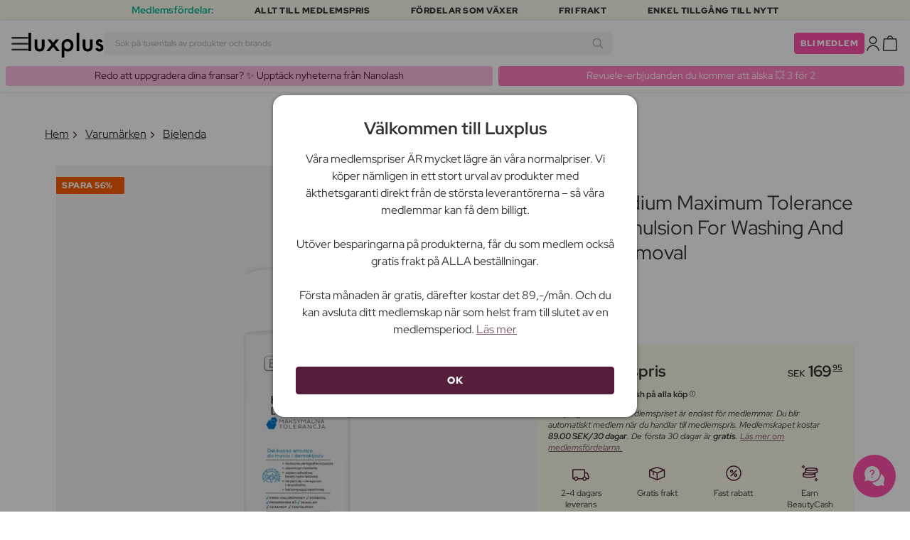

--- FILE ---
content_type: text/html; charset=UTF-8
request_url: https://www.luxplus.se/produkt/bielenda-hydro-lipidium-maximum-tolerance-delicate-emulsion-for-washing-and-makeup-removal-300-ml
body_size: 38646
content:
<!doctype html>
<html lang="sv"
    class="">

    <head>
        <meta charset="utf-8">
        <meta name="viewport"
            content="width=device-width, initial-scale=1, maximum-scale=5">
        <link rel="shortcut icon"
            href="/favicon.ico">
        <link rel="preload"
            href="https://www.luxplus.se/build/assets/Kaio-Bold-pga5dD-X.woff2"
            as="font"
            type="font/woff2"
            crossorigin="anonymous">
        <link rel="preload"
            href="https://www.luxplus.se/build/assets/Kaio-Black-C_Xq_2rn.woff2"
            as="font"
            type="font/woff2"
            crossorigin="anonymous">
        <link rel="preload"
            href="https://www.luxplus.se/build/assets/RedHatDisplay-VariableFont_wght-CYt243Jg.woff2"
            as="font"
            type="font/woff2"
            crossorigin="anonymous">
        <link rel="preload"
            href="https://www.luxplus.se/build/assets/RedHatDisplay-Italic-VariableFont_wght-vaS-Mr_M.woff2"
            as="font"
            type="font/woff2"
            crossorigin="anonymous">
        <link rel="dns-prefetch"
            href="//luxplus.imgix.net">
        <link rel="preconnect"
            href="//luxplus.imgix.net">
                <link rel="preload"
            href="https://luxplus.imgix.net/content/icons/2025/logo.svg"
            as="image"
            type="image/svg+xml">
            <link rel="preload" as="style" href="https://www.luxplus.se/build/assets/swiper-DVtqE91n.css" /><link rel="stylesheet" href="https://www.luxplus.se/build/assets/swiper-DVtqE91n.css" data-navigate-track="reload" />    <link rel="preload" as="style" href="https://www.luxplus.se/build/assets/app-CiuazwRZ.css" /><link rel="stylesheet" href="https://www.luxplus.se/build/assets/app-CiuazwRZ.css" data-navigate-track="reload" />            <title>Bielenda Hydro Lipidium Maximum Tolerance Delicate Emulsion For Washing And Makeup Removal 300 ml - 169.95 kr</title>
    <meta name="description"
        content="Spara 220.00 kr (56%) på Bielenda Hydro Lipidium Maximum Tolerance Delicate Emulsion For Washing And Makeup Removal 300 ml Sminkborttagning. Hos Luxplus sparar du upp till 56% på Bielenda och många andra varumärken. ">
    <meta property="og:url"
        content="https://www.luxplus.se/produkt/bielenda-hydro-lipidium-maximum-tolerance-delicate-emulsion-for-washing-and-makeup-removal-300-ml">
    <meta property="og:type"
        content="article">
    <meta property="og:title"
        content="Bielenda Hydro Lipidium Maximum Tolerance Delicate Emulsion For Washing And Makeup Removal 300 ml">
    <meta property="og:description"
        content="Hydro Lipidium Maximum Tolerance Delicate Emulsion för tvätt och borttagning av makeup från Bielenda är en fantastisk skönhetsprodukt som är speciellt utformad för att rengöra och ta bort makeup från din hud. Denna emulsion kommer i en praktisk storlek på 300 ml, så att du kan njuta av dess fördelar under lång tid.

Med Hydro Lipidium Maximum Tolerance Delicate Emulsion får du en skonsam och effektiv lösning för att ta bort smuts, olja och makeup från din hud. Den är lämplig för alla hudtyper, även de mest känsliga, eftersom den är formulerad med en speciellt mild och skonsam sammansättning.

För att använda produkten applicerar du helt enkelt en lämplig mängd emulsion på en bomullsrondell eller direkt på huden. Massera försiktigt in produkten i huden och ta sedan bort den med ljummet vatten. Du kommer omedelbart att känna hur din hud känns ren, fräsch och mjuk.

Hydro Lipidium Maximum Tolerance Delicate Emulsion är inte bara en effektiv makeupborttagare, den är också berikad med vårdande ingredienser som hjälper till att återställa hudens naturliga balans. Denna emulsion lämnar din hud återfuktad och väl omhändertagen samtidigt som den tar bort orenheter och makeup.

Med denna produkt kan du njuta av en ren och fräsch hud som är redo att ta emot din favorit hudvård. Oavsett om du använder den på morgonen eller på kvällen kommer Hydro Lipidium Maximum Tolerance Delicate Emulsion att vara din trogna följeslagare i din dagliga skönhetsrutin.

Unna din hud denna skonsamma och effektiva emulsion från Bielenda. Du kommer att älska den milda rengöringen och den uppfriskande känslan den ger din hud. Gör dig själv en tjänst och lägg till Hydro Lipidium Maximum Tolerance Delicate Emulsion i din skönhetsrutin idag.">
            <meta property="og:image"
            content="https://luxplus.imgix.net/content/product/image/120175-93310-1697628502.jpg?auto=format&amp;w=800&amp;h=800&amp;fill-color=FFFFFF&amp;fill=solid&amp;fit=fillmax&amp;dpr=1&amp;mark=https%3A%2F%2Fluxplus.imgix.net%2Fcontent%2Ficons%2F2025%2Flogo.png&amp;mark-align=right,bottom&amp;mark-pad=40&amp;mark-w=200&amp;mark-h=160">
        <meta property="og:site_name"
        content="Luxplus">
    <meta property="og:logo"
        content="https://luxplus.imgix.net/content/icons/2025/logo-favicon.png">
    <meta name="numberofProductsOnPage"
        content="1">
    <meta name="numberofActiveProductsOnPage"
        content="1">
    <meta name="fromPrice"
        content="169.95">
    <meta name="discountPercentage"
        content="0.56">

    
    
    <link rel="canonical"
        href="https://www.luxplus.se/produkt/bielenda-hydro-lipidium-maximum-tolerance-delicate-emulsion-for-washing-and-makeup-removal-300-ml" />
            <link rel="preload"
            imagesrcset="
             https://luxplus.imgix.net/content/product/image/120175-93310-1697628502.jpg?auto=format&amp;w=400&amp;h=400&amp;trim=auto&amp;trim-sd=1&amp;dpr=2 2x,
              https://luxplus.imgix.net/content/product/image/120175-93310-1697628502.jpg?auto=format&amp;w=400&amp;h=400&amp;trim=auto&amp;trim-sd=1&amp;dpr=3 3x"
            as="image"
            type="image/png">
                    <!-- Livewire Styles --><style >[wire\:loading][wire\:loading], [wire\:loading\.delay][wire\:loading\.delay], [wire\:loading\.inline-block][wire\:loading\.inline-block], [wire\:loading\.inline][wire\:loading\.inline], [wire\:loading\.block][wire\:loading\.block], [wire\:loading\.flex][wire\:loading\.flex], [wire\:loading\.table][wire\:loading\.table], [wire\:loading\.grid][wire\:loading\.grid], [wire\:loading\.inline-flex][wire\:loading\.inline-flex] {display: none;}[wire\:loading\.delay\.none][wire\:loading\.delay\.none], [wire\:loading\.delay\.shortest][wire\:loading\.delay\.shortest], [wire\:loading\.delay\.shorter][wire\:loading\.delay\.shorter], [wire\:loading\.delay\.short][wire\:loading\.delay\.short], [wire\:loading\.delay\.default][wire\:loading\.delay\.default], [wire\:loading\.delay\.long][wire\:loading\.delay\.long], [wire\:loading\.delay\.longer][wire\:loading\.delay\.longer], [wire\:loading\.delay\.longest][wire\:loading\.delay\.longest] {display: none;}[wire\:offline][wire\:offline] {display: none;}[wire\:dirty]:not(textarea):not(input):not(select) {display: none;}:root {--livewire-progress-bar-color: #2299dd;}[x-cloak] {display: none !important;}[wire\:cloak] {display: none !important;}</style>
                <script>
    const consentTypes = ['Marketing', 'Analytics'];

    function generateConsentPropName(prop) {
        return 'sleeknote' + prop + 'Consent';
    }

    consentTypes.forEach(function(prop) {
        let consentPropName = generateConsentPropName(prop);

        if (!(consentPropName in window)) {
            window[consentPropName] = false;
        }
    });

    window.addEventListener('CookieInformationConsentGiven', function() {
        let cookieProps = ['cookie_cat_marketing', 'cookie_cat_statistic'];

        cookieProps.forEach(function(prop, index) {
            if (window.CookieInformation.getConsentGivenFor(prop)) {
                let consentPropName = generateConsentPropName(consentTypes[index]);
                window[consentPropName] = true;
            }
        });
    });
</script>

<script id="sleeknoteScript"
    type="text/javascript">
    (function() {
        let sleeknoteScriptTag = document.createElement("script");
        sleeknoteScriptTag.type = "text/javascript";
        sleeknoteScriptTag.charset = "utf-8";
        sleeknoteScriptTag.src = ("//sleeknotecustomerscripts.sleeknote.com/172898.js");
        let s = document.getElementById("sleeknoteScript");
        s.parentNode.insertBefore(sleeknoteScriptTag, s);
    })();
</script>
        <script src="https://cdn.behamics.com/luxplus/behamics.js"
    defer></script>
        <script type="text/javascript">
    (function(c, l, a, r, i, t, y) {
        c[a] = c[a] || function() {
            (c[a].q = c[a].q || []).push(arguments)
        };
        t = l.createElement(r);
        t.async = 1;
        t.src = "https://www.clarity.ms/tag/" + i;
        y = l.getElementsByTagName(r)[0];
        y.parentNode.insertBefore(t, y);
    })(window, document, "clarity", "script", "lffnck8dx3");
</script>
        <script>
    window.dataLayer = window.dataLayer || [];
    window.dataLayer = [{"userStatus":"not-logged-in","userId":"","countryCode":"se","languageCode":"se","membership_status":"not a member","membership_date":"","membership_days":null,"membership_period":"","last_visit":"","last_purchase":"","gs":false,"email":"","phone":"","emailHash":"","phoneHash":"","ufHash":"","ulHash":"","uaHash":"","upnHash":"","ucHash":"","linkCampaignId":0,"referralId":"","membershipTypeId":0,"split-test":""}];
</script>
        <script>
    ! function() {
        "use strict";

        function l(e) {
            for (var t = e, r = 0, n = document.cookie.split(";"); r < n.length; r++) {
                var o = n[r].split("=");
                if (o[0].trim() === t) return o[1]
            }
        }

        function s(e) {
            return localStorage.getItem(e)
        }

        function u(e) {
            return window[e]
        }

        function A(e, t) {
            e = document.querySelector(e);
            return t ? null == e ? void 0 : e.getAttribute(t) : null == e ? void 0 : e.textContent
        }
        var e = window,
            t = document,
            r = "script",
            n = "dataLayer",
            o = 'https:\/\/ssc.luxplus.se',
            a = "",
            i = "7k7yctqoqfv",
            c = '9n1=aWQ9R1RNLVBLSzVEUVI%3D\u0026sort=asc',
            g = "cookie",
            v = "sck",
            E = "",
            d = !1;
        try {
            var d = !!g && (m = navigator.userAgent, !!(m = new RegExp("Version/([0-9._]+)(.*Mobile)?.*Safari.*").exec(
                    m))) && 16.4 <= parseFloat(m[1]),
                f = "stapeUserId" === g,
                I = d && !f ? function(e, t, r) {
                    void 0 === t && (t = "");
                    var n = {
                            cookie: l,
                            localStorage: s,
                            jsVariable: u,
                            cssSelector: A
                        },
                        t = Array.isArray(t) ? t : [t];
                    if (e && n[e])
                        for (var o = n[e], a = 0, i = t; a < i.length; a++) {
                            var c = i[a],
                                c = r ? o(c, r) : o(c);
                            if (c) return c
                        } else console.warn("invalid uid source", e)
                }(g, v, E) : void 0;
            d = d && (!!I || f)
        } catch (e) {
            console.error(e)
        }
        var m = e,
            g = (m[n] = m[n] || [], m[n].push({
                "gtm.start": (new Date).getTime(),
                event: "gtm.js"
            }), t.getElementsByTagName(r)[0]),
            v = I ? "&bi=" + encodeURIComponent(I) : "",
            E = t.createElement(r),
            f = (d && (i = 8 < i.length ? i.replace(/([a-z]{8}$)/, "kp$1") : "kp" + i), !d && a ? a : o);
        E.async = !0, E.src = f + "/" + i + ".js?" + c + v, null != (e = g.parentNode) && e.insertBefore(E, g)
    }();
</script>

        <script async
    src="https://helloretailcdn.com/helloretail.js"></script>
<script>
    hrq = window.hrq || [];
    hrq.push(['init', {}]);
    hrq.push(function(sdk) {
        if (!CookieInformation.getConsentGivenFor('cookie_cat_marketing')) {
            sdk.setTrackingOptOut(true);
        }
    });

    </script>

        <script>
            function isIOS() {
                return /iPad|iPhone|iPod/.test(navigator.userAgent);
            }

            var isIos = isIOS();

            document.documentElement.classList.add(isIos ? "os-ios" : "os-google");
        </script>
    </head>

    <body class="">
            <script type="application/ld+json">
    {"@context":"http:\/\/schema.org\/","@type":"Product","name":"Bielenda Hydro Lipidium Maximum Tolerance Delicate Emulsion For Washing And Makeup Removal","url":"https:\/\/www.luxplus.se\/produkt\/bielenda-hydro-lipidium-maximum-tolerance-delicate-emulsion-for-washing-and-makeup-removal-300-ml","description":"Hydro Lipidium Maximum Tolerance Delicate Emulsion f\u00f6r tv\u00e4tt och borttagning av makeup fr\u00e5n Bielenda \u00e4r en fantastisk sk\u00f6nhetsprodukt som \u00e4r speciellt utformad f\u00f6r att reng\u00f6ra och ta bort makeup fr\u00e5n din hud. Denna emulsion kommer i en praktisk storlek p\u00e5 300 ml, s\u00e5 att du kan njuta av dess f\u00f6rdelar under l\u00e5ng tid.\n\nMed Hydro Lipidium Maximum Tolerance Delicate Emulsion f\u00e5r du en skonsam och effektiv l\u00f6sning f\u00f6r att ta bort smuts, olja och makeup fr\u00e5n din hud. Den \u00e4r l\u00e4mplig f\u00f6r alla hudtyper, \u00e4ven de mest k\u00e4nsliga, eftersom den \u00e4r formulerad med en speciellt mild och skonsam sammans\u00e4ttning.\n\nF\u00f6r att anv\u00e4nda produkten applicerar du helt enkelt en l\u00e4mplig m\u00e4ngd emulsion p\u00e5 en bomullsrondell eller direkt p\u00e5 huden. Massera f\u00f6rsiktigt in produkten i huden och ta sedan bort den med ljummet vatten. Du kommer omedelbart att k\u00e4nna hur din hud k\u00e4nns ren, fr\u00e4sch och mjuk.\n\nHydro Lipidium Maximum Tolerance Delicate Emulsion \u00e4r inte bara en effektiv makeupborttagare, den \u00e4r ocks\u00e5 berikad med v\u00e5rdande ingredienser som hj\u00e4lper till att \u00e5terst\u00e4lla hudens naturliga balans. Denna emulsion l\u00e4mnar din hud \u00e5terfuktad och v\u00e4l omh\u00e4ndertagen samtidigt som den tar bort orenheter och makeup.\n\nMed denna produkt kan du njuta av en ren och fr\u00e4sch hud som \u00e4r redo att ta emot din favorit hudv\u00e5rd. Oavsett om du anv\u00e4nder den p\u00e5 morgonen eller p\u00e5 kv\u00e4llen kommer Hydro Lipidium Maximum Tolerance Delicate Emulsion att vara din trogna f\u00f6ljeslagare i din dagliga sk\u00f6nhetsrutin.\n\nUnna din hud denna skonsamma och effektiva emulsion fr\u00e5n Bielenda. Du kommer att \u00e4lska den milda reng\u00f6ringen och den uppfriskande k\u00e4nslan den ger din hud. G\u00f6r dig sj\u00e4lv en tj\u00e4nst och l\u00e4gg till Hydro Lipidium Maximum Tolerance Delicate Emulsion i din sk\u00f6nhetsrutin idag.","brand":{"@type":"Thing","name":"Bielenda"},"offers":{"@type":"Offer","priceCurrency":"SEK","url":"https:\/\/www.luxplus.se\/produkt\/bielenda-hydro-lipidium-maximum-tolerance-delicate-emulsion-for-washing-and-makeup-removal-300-ml","price":"169.95","itemCondition":"http:\/\/schema.org\/NewCondition","availability":"http:\/\/schema.org\/InStock","seller":{"@type":"Organization","name":"Luxplus"}},"image":"https:\/\/luxplus.imgix.net\/content\/product\/image\/120175-93310-1697628502.jpg?auto=format\u0026w=800\u0026h=800\u0026fill-color=FFFFFF\u0026fill=solid\u0026fit=fillmax\u0026dpr=1\u0026mark=https%3A%2F%2Fluxplus.imgix.net%2Fcontent%2Ficons%2F2025%2Flogo.png\u0026mark-align=right,bottom\u0026mark-pad=40\u0026mark-w=200\u0026mark-h=160","aggregateRating":{"@type":"AggregateRating","ratingValue":"3.75","ratingCount":4}}
</script>
    <script type="application/ld+json">
        {"@context":"https:\/\/schema.org","@type":"BreadcrumbList","itemListElement":[{"@type":"ListItem","position":{},"name":{},"item":{}},{"@type":"ListItem","position":{},"name":{},"item":{}},{"@type":"ListItem","position":{},"name":{},"item":{}},{"@type":"ListItem","position":{},"name":{},"item":{}}]}
    </script>
            <div class="top-bar">
        <div class="lux-container max-w-md">
            <div class="lux-field lux-mobile-only">
                <div class="lux-field lux-text">
                    <p class="font-bold">Medlemsfördelar:</p>
                </div>

                <div class="top-bar-mobile   hide-pagination swiper swiper-slider"
    id="swiper_69711b6b70ccb"
    data-per-view="1"
    data-gap="24"
    data-center-slides=""
    data-center-bounds=""
    data-breakpoints="[]"
    data-initial-slide="0"
    data-focus-center=""
    data-loop=""
    data-autoplay="1"
    data-autoplay-delay="5000"
    data-thumbs-id=""
    style="--swiperGap: 24px;">
    <div class="swiper-wrapper ">
        <div class="swiper-slide ">
    <div class="lux-field lux-box-title">
                            <p>Allt till medlemspris</p>
                        </div>
</div>

                    <div class="swiper-slide ">
    <div class="lux-field lux-box-title">
                            <p>Fördelar som växer</p>
                        </div>
</div>

                    <div class="swiper-slide ">
    <div class="lux-field lux-box-title">
                            <p>Fri frakt</p>
                        </div>
</div>

                    <div class="swiper-slide ">
    <div class="lux-field lux-box-title">
                            <p>Enkel tillgång till nytt</p>
                        </div>
</div>
    </div>

    
    </div>

            </div>

            <div class="lux-field lux-desktop-only">
                <div class="lux-field lux-content-between">
                    <div class="lux-field lux-text">
                        <p class="font-bold">Medlemsfördelar:</p>
                    </div>

                    <div class="lux-field lux-box-title">
                        <p>Allt till medlemspris</p>
                    </div>

                    <div class="lux-field lux-box-title">
                        <p>Fördelar som växer</p>
                    </div>

                    <div class="lux-field lux-box-title">
                        <p>Fri frakt</p>
                    </div>

                    <div class="lux-field lux-box-title">
                        <p>Enkel tillgång till nytt</p>
                    </div>
                </div>
            </div>
        </div>
    </div>

    <header>
        <div class="lux-header">
    <div class="lux-container full-width">
        <div class="lux-header-container">
            <div class="lux-left">
                <a class="lux-header-button burger-menu d-xl-none" href="javascript:void(0);" onclick="window.mobileMenu.show()" id="Overview">
    <img src="/img/null.png"
    style="--svg: url(https://luxplus.imgix.net/content/icons/2025/burger.svg)"
    alt=""
    class="lux-svg-icon icon menu">

    <div class="lux-field lux-text se">
        <p>
            Meny
        </p>
    </div>

    
</a>

                <a class="lux-header-logo"
                    href="/">
                    <img src="https://luxplus.imgix.net/content/icons/2025/logo-favicon.svg"
                        class="topbar-logo favicon"
                        alt="">
                    <img src="https://luxplus.imgix.net/content/icons/2025/logo.svg"
                        class="topbar-logo logo"
                        alt="">
                </a>
            </div>

            <div class="lux-center shrinking-element">
                <div class="lux-field lux-header-search">
                    <form method="GET"
    action="/search"
    id="search-field-form">
    <label for="search-input-field"
        class="search-input">
        <input id="search-input-field"
            name="q"
            class="hello-search-not-member"
            type="text"
            maxlength="50"
            placeholder="Sök på tusentals av produkter och brands"
            autocomplete="off">

        <img src="/img/null.png"
    style="--svg: url(https://luxplus.imgix.net/content/icons/2025/search.svg)"
    alt=""
    class="lux-svg-icon ">
    </label>
</form>
                </div>
            </div>

            <div class="lux-right">
                <div class="lux-header-button lux-search-button">
                    <img src="/img/null.png"
    style="--svg: url(https://luxplus.imgix.net/content/icons/2025/search.svg)"
    alt=""
    class="lux-svg-icon ">
                </div>

                
                                                            <div class="lux-button">
                            <a href="/medlemskap"
                                class="btn btn-sm btn-action">
                                Bli medlem
                            </a>
                        </div>
                    
                    <a class="lux-header-button account" data-toggle="lux-popup" data-target="lux-panel-login" href="#" onclick="return false;">
    <img src="/img/null.png"
    style="--svg: url(https://luxplus.imgix.net/content/icons/2025/profile.svg)"
    alt=""
    class="lux-svg-icon icon account">

    <div class="lux-field lux-text se">
        <p>
            LOGGA IN
        </p>
    </div>

    
</a>
                
                <a href="/korg"
    class="lux-header-button  basket">
    <img src="/img/null.png"
    style="--svg: url(https://luxplus.imgix.net/content/icons/2025/basket.svg)"
    alt=""
    class="lux-svg-icon icon cart">

    <span
        class="header-button-counter non-member ">
            </span>

    <div class="lux-field lux-text se">
        <p>
            Varukorg
        </p>
    </div>
</a>
            </div>

            <div class="lux-footer">
                <ul class="lux-main-menu">
            <li class="">
            <a class="lux-menu-link section"
                data-id="section_news"
                href="/nya-produkter">
                Nya produkter
            </a>
        </li>
            <li class="">
            <a class="lux-menu-link section"
                data-id="section_sale"
                href="/sale">
                Erbjudanden
            </a>
        </li>
            <li class="">
            <a class="lux-menu-link section"
                data-id="section_inspiration"
                href="/ater-i-lager">
                Inspiration
            </a>
        </li>
            <li class="">
            <a class="lux-menu-link section"
                data-id="section_trending"
                href="/trending">
                Trending
            </a>
        </li>
            <li class="">
            <a class="lux-menu-link section"
                data-id="section_7"
                href="/section/makeup">
                Smink
            </a>
        </li>
            <li class="">
            <a class="lux-menu-link section"
                data-id="section_8"
                href="/section/hudvaard">
                Hudvård
            </a>
        </li>
            <li class="">
            <a class="lux-menu-link section"
                data-id="section_9"
                href="/section/parfym">
                Parfym
            </a>
        </li>
            <li class="">
            <a class="lux-menu-link section"
                data-id="section_10"
                href="/section/haar">
                Hår
            </a>
        </li>
            <li class="">
            <a class="lux-menu-link section"
                data-id="section_2"
                href="/section/man">
                Män
            </a>
        </li>
            <li class="">
            <a class="lux-menu-link section"
                data-id="section_11"
                href="/section/halsa-og-valbefinnande">
                Hälsa &amp; Välbefinnande
            </a>
        </li>
            <li class="">
            <a class="lux-menu-link section"
                data-id="section_14"
                href="/section/hem">
                Hem
            </a>
        </li>
            <li class="">
            <a class="lux-menu-link section"
                data-id="section_4"
                href="/section/luxliving">
                Personlig Vård
            </a>
        </li>
            <li class="">
            <a class="lux-menu-link section"
                data-id="section_3"
                href="/section/barn">
                Mamma &amp; Barn
            </a>
        </li>
            <li class="">
            <a class="lux-menu-link section"
                data-id="section_outlet"
                href="/outlet">
                Outlet
            </a>
        </li>
    </ul>
                <div class="lux-main-menu-overlay">
                                                <div class="lux-section-menu"
    data-id="section_inspiration">
    <div class="lux-category-menu">
    <a href="/ater-i-lager"
                                    class="lux-menu-link category">
                                    Tillbaka i lager
                                </a>
</div>
                                                                                <div class="lux-category-menu">
    <a href="/nya-varor-paa-vag-i-lager"
                                    class="lux-menu-link category">
                                    Kommer snart
                                </a>
</div>
                                                                                <div class="lux-category-menu">
    <a href="/luxmagazine"
                                    class="lux-menu-link category">
                                    Luxmagazine
                                </a>
</div>
                                                                                <div class="lux-category-menu">
    <a href="/luxury"
                                    class="lux-menu-link category">
                                    Luxus
                                </a>
</div>
                                                                                <div class="lux-category-menu">
    <a href="/alla_brands"
                                    class="lux-menu-link category">
                                    Märken
                                </a>
</div>
</div>
                                            <div class="lux-section-menu"
    data-id="section_7">
    <div class="lux-category-menu">
    <a href="/kategori/ogon"
                                    class="lux-menu-link category">
                                    Ögon
                                </a>

                                                                    <ul class="lux-subcategory-menu">
                                                                                                                                    <li>
                                                    <a href="/underkategori/mascara"
                                                        class="lux-menu-link subcategory">
                                                        Mascara
                                                    </a>
                                                </li>
                                                                                                                                                                                <li>
                                                    <a href="/underkategori/ogonfransar"
                                                        class="lux-menu-link subcategory">
                                                        Lösögonfransar
                                                    </a>
                                                </li>
                                                                                                                                                                                <li>
                                                    <a href="/underkategori/ogonbryn"
                                                        class="lux-menu-link subcategory">
                                                        Ögonbryn
                                                    </a>
                                                </li>
                                                                                                                                                                                <li>
                                                    <a href="/underkategori/eyeliner"
                                                        class="lux-menu-link subcategory">
                                                        Eyeliner
                                                    </a>
                                                </li>
                                                                                                                                                                                <li>
                                                    <a href="/underkategori/ogonfransserum"
                                                        class="lux-menu-link subcategory">
                                                        Ögonfransserum
                                                    </a>
                                                </li>
                                                                                                                                                                                <li>
                                                    <a href="/underkategori/ogonskugga"
                                                        class="lux-menu-link subcategory">
                                                        Ögonskugga
                                                    </a>
                                                </li>
                                                                                                                                                                                <li>
                                                    <a href="/underkategori/fransar-och-bryn"
                                                        class="lux-menu-link subcategory">
                                                        Frans- &amp; brynfärg
                                                    </a>
                                                </li>
                                                                                                                                                                                <li>
                                                    <a href="/underkategori/fargade-kontaktlinser"
                                                        class="lux-menu-link subcategory">
                                                        Färgade kontaktlinser
                                                    </a>
                                                </li>
                                                                                                                                                                                                                                                                                                                                                                                                                                                                                                                                                                                                                                                                                                                                                                                                                                                                                                                                                                                                                                                
                                        <li>
                                            <a href="/kategori/ogon"
                                                class="lux-menu-link show-all">
                                                Visa alla

                                                <img src="/img/null.png"
    style="--svg: url(https://luxplus.imgix.net/content/icons/2025/arrow-right.svg)"
    alt=""
    class="lux-svg-icon ">
                                            </a>
                                        </li>
                                    </ul>
</div>
                                                                                <div class="lux-category-menu">
    <a href="/kategori/ansikte"
                                    class="lux-menu-link category">
                                    Ansikte
                                </a>

                                                                    <ul class="lux-subcategory-menu">
                                                                                                                                    <li>
                                                    <a href="/underkategori/foundation"
                                                        class="lux-menu-link subcategory">
                                                        Foundation
                                                    </a>
                                                </li>
                                                                                                                                                                                <li>
                                                    <a href="/underkategori/concealer-och-highlighter"
                                                        class="lux-menu-link subcategory">
                                                        Concealer
                                                    </a>
                                                </li>
                                                                                                                                                                                <li>
                                                    <a href="/underkategori/puder"
                                                        class="lux-menu-link subcategory">
                                                        Puder
                                                    </a>
                                                </li>
                                                                                                                                                                                <li>
                                                    <a href="/underkategori/rouge"
                                                        class="lux-menu-link subcategory">
                                                        Rouge
                                                    </a>
                                                </li>
                                                                                                                                                                                <li>
                                                    <a href="/underkategori/primer"
                                                        class="lux-menu-link subcategory">
                                                        Primer
                                                    </a>
                                                </li>
                                                                                                                                                                                <li>
                                                    <a href="/underkategori/setting-spray"
                                                        class="lux-menu-link subcategory">
                                                        Setting spray
                                                    </a>
                                                </li>
                                                                                                                                                                                <li>
                                                    <a href="/underkategori/bronzer"
                                                        class="lux-menu-link subcategory">
                                                        Bronzer
                                                    </a>
                                                </li>
                                                                                                                                                                                <li>
                                                    <a href="/underkategori/highlighter"
                                                        class="lux-menu-link subcategory">
                                                        Highlighter
                                                    </a>
                                                </li>
                                                                                                                                                                                <li>
                                                    <a href="/underkategori/bb-cc-cream"
                                                        class="lux-menu-link subcategory">
                                                        BB &amp; CC cream
                                                    </a>
                                                </li>
                                                                                                                                                                                <li>
                                                    <a href="/underkategori/fargad-dagkram"
                                                        class="lux-menu-link subcategory">
                                                        Färgad dagkräm
                                                    </a>
                                                </li>
                                                                                                                                                                                                                                                                                                                                                                                                                                                                                                                                                                                                                                                                                                                                                                                                                                                                                                                                                                                                                                                
                                        <li>
                                            <a href="/kategori/ansikte"
                                                class="lux-menu-link show-all">
                                                Visa alla

                                                <img src="/img/null.png"
    style="--svg: url(https://luxplus.imgix.net/content/icons/2025/arrow-right.svg)"
    alt=""
    class="lux-svg-icon ">
                                            </a>
                                        </li>
                                    </ul>
</div>
                                                                                <div class="lux-category-menu">
    <a href="/kategori/upptack-smink"
                                    class="lux-menu-link category">
                                    Upptäck
                                </a>

                                                                    <ul class="lux-subcategory-menu">
                                                                                                                                    <li>
                                                    <a href="/underkategori/bestsellers-makeup"
                                                        class="lux-menu-link subcategory">
                                                        Bestsellers
                                                    </a>
                                                </li>
                                                                                                                                                                                <li>
                                                    <a href="/underkategori/make-up-trends"
                                                        class="lux-menu-link subcategory">
                                                        Festival Smink
                                                    </a>
                                                </li>
                                                                                                                                                                                <li>
                                                    <a href="/underkategori/k-beauty-smink"
                                                        class="lux-menu-link subcategory">
                                                        K-Beauty Smink
                                                    </a>
                                                </li>
                                                                                                                                                                                <li>
                                                    <a href="/underkategori/presentaskar-makeup"
                                                        class="lux-menu-link subcategory">
                                                        Presentaskar
                                                    </a>
                                                </li>
                                                                                                                                                                                <li>
                                                    <a href="/underkategori/contour-kit"
                                                        class="lux-menu-link subcategory">
                                                        Contour Kit
                                                    </a>
                                                </li>
                                                                                                                                                                                                                                                                                                                                                                                                                                                                                                                                                                                                                                                                                                                                                                                                                                                                                                                                                                                                                                                
                                        <li>
                                            <a href="/kategori/upptack-smink"
                                                class="lux-menu-link show-all">
                                                Visa alla

                                                <img src="/img/null.png"
    style="--svg: url(https://luxplus.imgix.net/content/icons/2025/arrow-right.svg)"
    alt=""
    class="lux-svg-icon ">
                                            </a>
                                        </li>
                                    </ul>
</div>
                                                                                <div class="lux-category-menu">
    <a href="/kategori/lappar"
                                    class="lux-menu-link category">
                                    Läppar
                                </a>

                                                                    <ul class="lux-subcategory-menu">
                                                                                                                                    <li>
                                                    <a href="/underkategori/lappstift-och-lipgloss"
                                                        class="lux-menu-link subcategory">
                                                        Läppstift
                                                    </a>
                                                </li>
                                                                                                                                                                                <li>
                                                    <a href="/underkategori/lappenna"
                                                        class="lux-menu-link subcategory">
                                                        Läppenna
                                                    </a>
                                                </li>
                                                                                                                                                                                <li>
                                                    <a href="/underkategori/lappglans"
                                                        class="lux-menu-link subcategory">
                                                        Läppglans
                                                    </a>
                                                </li>
                                                                                                                                                                                <li>
                                                    <a href="/underkategori/lip-stain"
                                                        class="lux-menu-link subcategory">
                                                        Lip Stain
                                                    </a>
                                                </li>
                                                                                                                                                                                <li>
                                                    <a href="/underkategori/lip-oil"
                                                        class="lux-menu-link subcategory">
                                                        Lip Oil
                                                    </a>
                                                </li>
                                                                                                                                                                                <li>
                                                    <a href="/underkategori/lip-plumper"
                                                        class="lux-menu-link subcategory">
                                                        Lip plumper
                                                    </a>
                                                </li>
                                                                                                                                                                                                                                                                                                                                                                                                                                                                                                                                                                                                                                                                                                                                                                                                                                                                                                                                                                                                                                                
                                        <li>
                                            <a href="/kategori/lappar"
                                                class="lux-menu-link show-all">
                                                Visa alla

                                                <img src="/img/null.png"
    style="--svg: url(https://luxplus.imgix.net/content/icons/2025/arrow-right.svg)"
    alt=""
    class="lux-svg-icon ">
                                            </a>
                                        </li>
                                    </ul>
</div>
                                                                                <div class="lux-category-menu">
    <a href="/kategori/tillbehor"
                                    class="lux-menu-link category">
                                    Tillbehör
                                </a>

                                                                    <ul class="lux-subcategory-menu">
                                                                                                                                    <li>
                                                    <a href="/underkategori/borstar-och-penslar"
                                                        class="lux-menu-link subcategory">
                                                        Sminkborstar
                                                    </a>
                                                </li>
                                                                                                                                                                                <li>
                                                    <a href="/underkategori/makeup-och-smink-tillbehor"
                                                        class="lux-menu-link subcategory">
                                                        Tillbehör
                                                    </a>
                                                </li>
                                                                                                                                                                                <li>
                                                    <a href="/underkategori/ogonfransbojare"
                                                        class="lux-menu-link subcategory">
                                                        Ögonfransböjare
                                                    </a>
                                                </li>
                                                                                                                                                                                <li>
                                                    <a href="/underkategori/sminksvamp"
                                                        class="lux-menu-link subcategory">
                                                        Sminksvamp
                                                    </a>
                                                </li>
                                                                                                                                                                                <li>
                                                    <a href="/underkategori/pincett"
                                                        class="lux-menu-link subcategory">
                                                        Pincett
                                                    </a>
                                                </li>
                                                                                                                                                                                                                                                                                                                                                                                                                                                                                                                                                                                                                                                                                                                                                                                                                                                                                                                                                                                                                                                
                                        <li>
                                            <a href="/kategori/tillbehor"
                                                class="lux-menu-link show-all">
                                                Visa alla

                                                <img src="/img/null.png"
    style="--svg: url(https://luxplus.imgix.net/content/icons/2025/arrow-right.svg)"
    alt=""
    class="lux-svg-icon ">
                                            </a>
                                        </li>
                                    </ul>
</div>
                                                                                <div class="lux-category-menu">
    <a href="/kategori/naglar"
                                    class="lux-menu-link category">
                                    Naglar
                                </a>

                                                                    <ul class="lux-subcategory-menu">
                                                                                                                                    <li>
                                                    <a href="/underkategori/nagellack"
                                                        class="lux-menu-link subcategory">
                                                        Nagellack
                                                    </a>
                                                </li>
                                                                                                                                                                                <li>
                                                    <a href="/underkategori/nagelvard"
                                                        class="lux-menu-link subcategory">
                                                        Nagelvård
                                                    </a>
                                                </li>
                                                                                                                                                                                <li>
                                                    <a href="/underkategori/losnaglar"
                                                        class="lux-menu-link subcategory">
                                                        Lösnaglar
                                                    </a>
                                                </li>
                                                                                                                                                                                <li>
                                                    <a href="/underkategori/gellack"
                                                        class="lux-menu-link subcategory">
                                                        Gellack
                                                    </a>
                                                </li>
                                                                                                                                                                                <li>
                                                    <a href="/underkategori/topp-and-baslack"
                                                        class="lux-menu-link subcategory">
                                                        Topp &amp; baslack
                                                    </a>
                                                </li>
                                                                                                                                                                                <li>
                                                    <a href="/underkategori/nagelfil-nagelklippare"
                                                        class="lux-menu-link subcategory">
                                                        Nagelfil &amp; nagelklippare
                                                    </a>
                                                </li>
                                                                                                                                                                                <li>
                                                    <a href="/underkategori/nagellacksborttagning"
                                                        class="lux-menu-link subcategory">
                                                        Nagellacksborttagning
                                                    </a>
                                                </li>
                                                                                                                                                                                <li>
                                                    <a href="/underkategori/manikyrset"
                                                        class="lux-menu-link subcategory">
                                                        Manikyrset
                                                    </a>
                                                </li>
                                                                                                                                                                                                                                                                                                                                                                                                                                                                                                                                                                                                                                                                                                                                                                                                                                                                                                                                                                                                                                                
                                        <li>
                                            <a href="/kategori/naglar"
                                                class="lux-menu-link show-all">
                                                Visa alla

                                                <img src="/img/null.png"
    style="--svg: url(https://luxplus.imgix.net/content/icons/2025/arrow-right.svg)"
    alt=""
    class="lux-svg-icon ">
                                            </a>
                                        </li>
                                    </ul>
</div>
</div>
                                <div class="lux-section-menu"
    data-id="section_8">
    <div class="lux-category-menu">
    <a href="/kategori/shop-efter-hudtyp"
                                    class="lux-menu-link category">
                                    Köp efter hudtyp &amp; behov
                                </a>

                                                                    <ul class="lux-subcategory-menu">
                                                                                                                                    <li>
                                                    <a href="/underkategori/rodnad"
                                                        class="lux-menu-link subcategory">
                                                        Rodnad
                                                    </a>
                                                </li>
                                                                                                                                                                                <li>
                                                    <a href="/underkategori/torr-hy"
                                                        class="lux-menu-link subcategory">
                                                        Torr hy
                                                    </a>
                                                </li>
                                                                                                                                                                                <li>
                                                    <a href="/underkategori/anti-age"
                                                        class="lux-menu-link subcategory">
                                                        Anti age
                                                    </a>
                                                </li>
                                                                                                                                                                                <li>
                                                    <a href="/underkategori/pigmentflackar"
                                                        class="lux-menu-link subcategory">
                                                        Pigmentfläckar
                                                    </a>
                                                </li>
                                                                                                                                                                                <li>
                                                    <a href="/underkategori/kanslig-hy"
                                                        class="lux-menu-link subcategory">
                                                        Känslig hy
                                                    </a>
                                                </li>
                                                                                                                                                                                <li>
                                                    <a href="/underkategori/oljig-hy"
                                                        class="lux-menu-link subcategory">
                                                        Oljig hy
                                                    </a>
                                                </li>
                                                                                                                                                                                <li>
                                                    <a href="/underkategori/akne"
                                                        class="lux-menu-link subcategory">
                                                        Akne
                                                    </a>
                                                </li>
                                                                                                                                                                                <li>
                                                    <a href="/underkategori/kombinerad-hy"
                                                        class="lux-menu-link subcategory">
                                                        Kombinerad hy
                                                    </a>
                                                </li>
                                                                                                                                                                                <li>
                                                    <a href="/underkategori/bristningar"
                                                        class="lux-menu-link subcategory">
                                                        Bristningar
                                                    </a>
                                                </li>
                                                                                                                                                                                <li>
                                                    <a href="/underkategori/shop-efter-behov-celluliter"
                                                        class="lux-menu-link subcategory">
                                                        Celluliter
                                                    </a>
                                                </li>
                                                                                                                                                                                                                                                                                                                                                                                                                                                                                                                                                                                                                                                                                                                                                                                                                                                                                                                                                                                                                                                
                                        <li>
                                            <a href="/kategori/shop-efter-hudtyp"
                                                class="lux-menu-link show-all">
                                                Visa alla

                                                <img src="/img/null.png"
    style="--svg: url(https://luxplus.imgix.net/content/icons/2025/arrow-right.svg)"
    alt=""
    class="lux-svg-icon ">
                                            </a>
                                        </li>
                                    </ul>
</div>
                                                                                <div class="lux-category-menu">
    <a href="/kategori/presenter"
                                    class="lux-menu-link category">
                                    Upptäck
                                </a>

                                                                    <ul class="lux-subcategory-menu">
                                                                                                                                    <li>
                                                    <a href="/underkategori/k-beauty"
                                                        class="lux-menu-link subcategory">
                                                        K-Beauty
                                                    </a>
                                                </li>
                                                                                                                                                                                <li>
                                                    <a href="/underkategori/bestsellers-skincare"
                                                        class="lux-menu-link subcategory">
                                                        Bestsellers
                                                    </a>
                                                </li>
                                                                                                                                                                                <li>
                                                    <a href="/underkategori/presentaskar"
                                                        class="lux-menu-link subcategory">
                                                        Presentaskar
                                                    </a>
                                                </li>
                                                                                                                                                                                <li>
                                                    <a href="/underkategori/hudvaard-resestorlekar"
                                                        class="lux-menu-link subcategory">
                                                        Resestorlekar
                                                    </a>
                                                </li>
                                                                                                                                                                                <li>
                                                    <a href="/underkategori/wellness-hudvaard"
                                                        class="lux-menu-link subcategory">
                                                        Wellness
                                                    </a>
                                                </li>
                                                                                                                                                                                                                                                                                                                                                                                                                                                                                                                                                                                                                                                                                                                                                                                                                                                                                                                                                                                                                                                
                                        <li>
                                            <a href="/kategori/presenter"
                                                class="lux-menu-link show-all">
                                                Visa alla

                                                <img src="/img/null.png"
    style="--svg: url(https://luxplus.imgix.net/content/icons/2025/arrow-right.svg)"
    alt=""
    class="lux-svg-icon ">
                                            </a>
                                        </li>
                                    </ul>
</div>
                                                                                <div class="lux-category-menu">
    <a href="/kategori/ansiktsvaard"
                                    class="lux-menu-link category">
                                    Ansiktsvård
                                </a>

                                                                    <ul class="lux-subcategory-menu">
                                                                                                                                    <li>
                                                    <a href="/underkategori/ansiktscreme-kvinnor"
                                                        class="lux-menu-link subcategory">
                                                        Ansiktskräm
                                                    </a>
                                                </li>
                                                                                                                                                                                <li>
                                                    <a href="/underkategori/serum"
                                                        class="lux-menu-link subcategory">
                                                        Serum
                                                    </a>
                                                </li>
                                                                                                                                                                                <li>
                                                    <a href="/underkategori/ansiktsrengoring-och-tval-kvinnor"
                                                        class="lux-menu-link subcategory">
                                                        Ansiktsrengöring
                                                    </a>
                                                </li>
                                                                                                                                                                                <li>
                                                    <a href="/underkategori/masker-och-scrub-kvinnor"
                                                        class="lux-menu-link subcategory">
                                                        Ansiktsmask
                                                    </a>
                                                </li>
                                                                                                                                                                                <li>
                                                    <a href="/underkategori/skintonic"
                                                        class="lux-menu-link subcategory">
                                                        Skintonic
                                                    </a>
                                                </li>
                                                                                                                                                                                <li>
                                                    <a href="/underkategori/ogoncreme"
                                                        class="lux-menu-link subcategory">
                                                        Ögonkräm
                                                    </a>
                                                </li>
                                                                                                                                                                                <li>
                                                    <a href="/underkategori/ansiktsbehandling"
                                                        class="lux-menu-link subcategory">
                                                        Hudvårds Tillbehör
                                                    </a>
                                                </li>
                                                                                                                                                                                <li>
                                                    <a href="/underkategori/lappvard"
                                                        class="lux-menu-link subcategory">
                                                        Läppvård
                                                    </a>
                                                </li>
                                                                                                                                                                                <li>
                                                    <a href="/underkategori/essence"
                                                        class="lux-menu-link subcategory">
                                                        Essence
                                                    </a>
                                                </li>
                                                                                                                                                                                <li>
                                                    <a href="/underkategori/makeup-remover"
                                                        class="lux-menu-link subcategory">
                                                        Sminkborttagning
                                                    </a>
                                                </li>
                                                                                                                                                                                <li>
                                                    <a href="/underkategori/ansiktsmists"
                                                        class="lux-menu-link subcategory">
                                                        Ansiktsmists
                                                    </a>
                                                </li>
                                                                                                                                                                                <li>
                                                    <a href="/underkategori/ansiktsolja"
                                                        class="lux-menu-link subcategory">
                                                        Ansiktsolja
                                                    </a>
                                                </li>
                                                                                                                                                                                                                                                                                                                                                                                                                                                                                                                                                                                                                                                                                                                                                                                                                                                                                                                                                                                                                                                
                                        <li>
                                            <a href="/kategori/ansiktsvaard"
                                                class="lux-menu-link show-all">
                                                Visa alla

                                                <img src="/img/null.png"
    style="--svg: url(https://luxplus.imgix.net/content/icons/2025/arrow-right.svg)"
    alt=""
    class="lux-svg-icon ">
                                            </a>
                                        </li>
                                    </ul>
</div>
                                                                                <div class="lux-category-menu">
    <a href="/kategori/k-beauty"
                                    class="lux-menu-link category">
                                    K-Beauty
                                </a>

                                                                    <ul class="lux-subcategory-menu">
                                                                                                                                    <li>
                                                    <a href="/underkategori/k-beauty-serum"
                                                        class="lux-menu-link subcategory">
                                                        Serum
                                                    </a>
                                                </li>
                                                                                                                                                                                <li>
                                                    <a href="/underkategori/k-beauty-ansiktskram"
                                                        class="lux-menu-link subcategory">
                                                        Ansiktskräm
                                                    </a>
                                                </li>
                                                                                                                                                                                <li>
                                                    <a href="/underkategori/k-beauty-toner-and-mist"
                                                        class="lux-menu-link subcategory">
                                                        Toner &amp; Mist
                                                    </a>
                                                </li>
                                                                                                                                                                                <li>
                                                    <a href="/underkategori/k-beauty-cleanser"
                                                        class="lux-menu-link subcategory">
                                                        Cleansers
                                                    </a>
                                                </li>
                                                                                                                                                                                <li>
                                                    <a href="/underkategori/k-beauty-sheet-masks"
                                                        class="lux-menu-link subcategory">
                                                        Sheet masks
                                                    </a>
                                                </li>
                                                                                                                                                                                <li>
                                                    <a href="/underkategori/k-beauty-ogonvard"
                                                        class="lux-menu-link subcategory">
                                                        Ögonvård
                                                    </a>
                                                </li>
                                                                                                                                                                                <li>
                                                    <a href="/underkategori/k-beauty-ansiktsmask"
                                                        class="lux-menu-link subcategory">
                                                        Ansiktsmask
                                                    </a>
                                                </li>
                                                                                                                                                                                <li>
                                                    <a href="/underkategori/k-beauty-cleansing-oil"
                                                        class="lux-menu-link subcategory">
                                                        Cleansing Oil
                                                    </a>
                                                </li>
                                                                                                                                                                                <li>
                                                    <a href="/underkategori/k-beauty-solkram"
                                                        class="lux-menu-link subcategory">
                                                        Solkräm
                                                    </a>
                                                </li>
                                                                                                                                                                                <li>
                                                    <a href="/underkategori/k-beauty-kroppsvard"
                                                        class="lux-menu-link subcategory">
                                                        Kroppsvård
                                                    </a>
                                                </li>
                                                                                                                                                                                <li>
                                                    <a href="/underkategori/k-beauty-essence"
                                                        class="lux-menu-link subcategory">
                                                        Essence
                                                    </a>
                                                </li>
                                                                                                                                                                                <li>
                                                    <a href="/underkategori/k-beauty-exfoliering"
                                                        class="lux-menu-link subcategory">
                                                        Exfoliering
                                                    </a>
                                                </li>
                                                                                                                                                                                                                                                                                                                                                                                                                                                                                                                                                                                                                                                                                                                                                                                                                                                                                                                                                                                                                                                
                                        <li>
                                            <a href="/kategori/k-beauty"
                                                class="lux-menu-link show-all">
                                                Visa alla

                                                <img src="/img/null.png"
    style="--svg: url(https://luxplus.imgix.net/content/icons/2025/arrow-right.svg)"
    alt=""
    class="lux-svg-icon ">
                                            </a>
                                        </li>
                                    </ul>
</div>
                                                                                <div class="lux-category-menu">
    <a href="/kategori/shop-efter-ingrediens"
                                    class="lux-menu-link category">
                                    Köp efter ingrediens
                                </a>

                                                                    <ul class="lux-subcategory-menu">
                                                                                                                                    <li>
                                                    <a href="/underkategori/niacinamid"
                                                        class="lux-menu-link subcategory">
                                                        Niacinamid
                                                    </a>
                                                </li>
                                                                                                                                                                                <li>
                                                    <a href="/underkategori/hyaluronsyra"
                                                        class="lux-menu-link subcategory">
                                                        Hyaluronsyra
                                                    </a>
                                                </li>
                                                                                                                                                                                <li>
                                                    <a href="/underkategori/centella"
                                                        class="lux-menu-link subcategory">
                                                        Centella
                                                    </a>
                                                </li>
                                                                                                                                                                                <li>
                                                    <a href="/underkategori/kollagen"
                                                        class="lux-menu-link subcategory">
                                                        Kollagen
                                                    </a>
                                                </li>
                                                                                                                                                                                <li>
                                                    <a href="/underkategori/vitamin-c"
                                                        class="lux-menu-link subcategory">
                                                        Vitamin C
                                                    </a>
                                                </li>
                                                                                                                                                                                <li>
                                                    <a href="/underkategori/retinol"
                                                        class="lux-menu-link subcategory">
                                                        Retinol
                                                    </a>
                                                </li>
                                                                                                                                                                                <li>
                                                    <a href="/underkategori/vitamin-e"
                                                        class="lux-menu-link subcategory">
                                                        Vitamin E
                                                    </a>
                                                </li>
                                                                                                                                                                                <li>
                                                    <a href="/underkategori/pdrn"
                                                        class="lux-menu-link subcategory">
                                                        PDRN
                                                    </a>
                                                </li>
                                                                                                                                                                                <li>
                                                    <a href="/underkategori/aha-bha"
                                                        class="lux-menu-link subcategory">
                                                        AHA BHA
                                                    </a>
                                                </li>
                                                                                                                                                                                <li>
                                                    <a href="/underkategori/salicylsyra"
                                                        class="lux-menu-link subcategory">
                                                        Salicylsyra
                                                    </a>
                                                </li>
                                                                                                                                                                                                                                                                                                                                                                                                                                                                                                                                                                                                                                                                                                                                                                                                                                                                                                                                                                                                                                                
                                        <li>
                                            <a href="/kategori/shop-efter-ingrediens"
                                                class="lux-menu-link show-all">
                                                Visa alla

                                                <img src="/img/null.png"
    style="--svg: url(https://luxplus.imgix.net/content/icons/2025/arrow-right.svg)"
    alt=""
    class="lux-svg-icon ">
                                            </a>
                                        </li>
                                    </ul>
</div>
                                                                                <div class="lux-category-menu">
    <a href="/kategori/kroppsvaard"
                                    class="lux-menu-link category">
                                    Kroppsvård
                                </a>

                                                                    <ul class="lux-subcategory-menu">
                                                                                                                                    <li>
                                                    <a href="/underkategori/bodylotion-kvinnor"
                                                        class="lux-menu-link subcategory">
                                                        Bodylotion
                                                    </a>
                                                </li>
                                                                                                                                                                                <li>
                                                    <a href="/underkategori/shower-gel"
                                                        class="lux-menu-link subcategory">
                                                        Shower gel
                                                    </a>
                                                </li>
                                                                                                                                                                                <li>
                                                    <a href="/underkategori/deodorant"
                                                        class="lux-menu-link subcategory">
                                                        Deodorant
                                                    </a>
                                                </li>
                                                                                                                                                                                <li>
                                                    <a href="/underkategori/handtval"
                                                        class="lux-menu-link subcategory">
                                                        Handtvål
                                                    </a>
                                                </li>
                                                                                                                                                                                <li>
                                                    <a href="/underkategori/kroppsolja"
                                                        class="lux-menu-link subcategory">
                                                        Kroppsolja
                                                    </a>
                                                </li>
                                                                                                                                                                                <li>
                                                    <a href="/underkategori/hander-och-naglar-kvinnor"
                                                        class="lux-menu-link subcategory">
                                                        Handvård
                                                    </a>
                                                </li>
                                                                                                                                                                                <li>
                                                    <a href="/underkategori/bodyscrub"
                                                        class="lux-menu-link subcategory">
                                                        Skrubb
                                                    </a>
                                                </li>
                                                                                                                                                                                <li>
                                                    <a href="/underkategori/fotvard"
                                                        class="lux-menu-link subcategory">
                                                        Fotvård
                                                    </a>
                                                </li>
                                                                                                                                                                                <li>
                                                    <a href="/underkategori/showergel-kvinnor"
                                                        class="lux-menu-link subcategory">
                                                        Dusch/bad
                                                    </a>
                                                </li>
                                                                                                                                                                                <li>
                                                    <a href="/underkategori/tillbehor-kroppsvaard"
                                                        class="lux-menu-link subcategory">
                                                        Tillbehör
                                                    </a>
                                                </li>
                                                                                                                                                                                                                                                                                                                                                                                                                                                                                                                                                                                                                                                                                                                                                                                                                                                                                                                                                                                                                                                
                                        <li>
                                            <a href="/kategori/kroppsvaard"
                                                class="lux-menu-link show-all">
                                                Visa alla

                                                <img src="/img/null.png"
    style="--svg: url(https://luxplus.imgix.net/content/icons/2025/arrow-right.svg)"
    alt=""
    class="lux-svg-icon ">
                                            </a>
                                        </li>
                                    </ul>
</div>
                                                                                <div class="lux-category-menu">
    <a href="/kategori/solprodukter"
                                    class="lux-menu-link category">
                                    Solprodukter
                                </a>

                                                                    <ul class="lux-subcategory-menu">
                                                                                                                                    <li>
                                                    <a href="/underkategori/solskydd-kropp-kvinnor"
                                                        class="lux-menu-link subcategory">
                                                        Solskydd
                                                    </a>
                                                </li>
                                                                                                                                                                                <li>
                                                    <a href="/underkategori/solkram-faktor-50"
                                                        class="lux-menu-link subcategory">
                                                        Solkräm faktor 50
                                                    </a>
                                                </li>
                                                                                                                                                                                <li>
                                                    <a href="/underkategori/brun-utan-sol"
                                                        class="lux-menu-link subcategory">
                                                        Brun utan sol
                                                    </a>
                                                </li>
                                                                                                                                                                                <li>
                                                    <a href="/underkategori/solskydd-ansikte-kvinnor"
                                                        class="lux-menu-link subcategory">
                                                        Aftersun
                                                    </a>
                                                </li>
                                                                                                                                                                                <li>
                                                    <a href="/underkategori/solkram-spray"
                                                        class="lux-menu-link subcategory">
                                                        Solkräm-spray
                                                    </a>
                                                </li>
                                                                                                                                                                                                                                                                                                                                                                                                                                                                                                                                                                                                                                                                                                                                                                                                                                                                                                                                                                                                                                                
                                        <li>
                                            <a href="/kategori/solprodukter"
                                                class="lux-menu-link show-all">
                                                Visa alla

                                                <img src="/img/null.png"
    style="--svg: url(https://luxplus.imgix.net/content/icons/2025/arrow-right.svg)"
    alt=""
    class="lux-svg-icon ">
                                            </a>
                                        </li>
                                    </ul>
</div>
                                                                                <div class="lux-category-menu">
    <a href="/kategori/dermatologisk-hudvaard"
                                    class="lux-menu-link category">
                                    Dermatologisk hudvård
                                </a>

                                                                    <ul class="lux-subcategory-menu">
                                                                                                                                    <li>
                                                    <a href="/underkategori/ansiktsvard"
                                                        class="lux-menu-link subcategory">
                                                        Ansiktsvård
                                                    </a>
                                                </li>
                                                                                                                                                                                <li>
                                                    <a href="/underkategori/kroppsvaard"
                                                        class="lux-menu-link subcategory">
                                                        Kroppsvård
                                                    </a>
                                                </li>
                                                                                                                                                                                <li>
                                                    <a href="/underkategori/solprodukter-derma"
                                                        class="lux-menu-link subcategory">
                                                        Solprodukter
                                                    </a>
                                                </li>
                                                                                                                                                                                                                                                                                                                                                                                                                                                                                                                                                                                                                                                                                                                                                                                                                                                                                                                                                                                                                                                
                                        <li>
                                            <a href="/kategori/dermatologisk-hudvaard"
                                                class="lux-menu-link show-all">
                                                Visa alla

                                                <img src="/img/null.png"
    style="--svg: url(https://luxplus.imgix.net/content/icons/2025/arrow-right.svg)"
    alt=""
    class="lux-svg-icon ">
                                            </a>
                                        </li>
                                    </ul>
</div>
</div>
                                <div class="lux-section-menu"
    data-id="section_9">
    <div class="lux-category-menu">
    <a href="/kategori/till-henne"
                                    class="lux-menu-link category">
                                    Till henne
                                </a>

                                                                    <ul class="lux-subcategory-menu">
                                                                                                                                    <li>
                                                    <a href="/underkategori/parfym-till-kvinnor"
                                                        class="lux-menu-link subcategory">
                                                        Parfym
                                                    </a>
                                                </li>
                                                                                                                                                                                <li>
                                                    <a href="/underkategori/parfym-till-kvinnor-presentaskar"
                                                        class="lux-menu-link subcategory">
                                                        Presentaskar
                                                    </a>
                                                </li>
                                                                                                                                                                                <li>
                                                    <a href="/underkategori/bodymist"
                                                        class="lux-menu-link subcategory">
                                                        Body mist
                                                    </a>
                                                </li>
                                                                                                                                                                                <li>
                                                    <a href="/underkategori/deodorant-kvinnor"
                                                        class="lux-menu-link subcategory">
                                                        Deodorant
                                                    </a>
                                                </li>
                                                                                                                                                                                <li>
                                                    <a href="/underkategori/nischparfymer-kvinnor"
                                                        class="lux-menu-link subcategory">
                                                        Nischade Parfymer
                                                    </a>
                                                </li>
                                                                                                                                                                                                                                                                                                                                                                                                                                                                                                                                                                                                                                                                                                                                                                                                                                                                                                                                                                                                                                                
                                        <li>
                                            <a href="/kategori/till-henne"
                                                class="lux-menu-link show-all">
                                                Visa alla

                                                <img src="/img/null.png"
    style="--svg: url(https://luxplus.imgix.net/content/icons/2025/arrow-right.svg)"
    alt=""
    class="lux-svg-icon ">
                                            </a>
                                        </li>
                                    </ul>
</div>
                                                                                <div class="lux-category-menu">
    <a href="/kategori/upptack-parfym"
                                    class="lux-menu-link category">
                                    Upptäck
                                </a>

                                                                    <ul class="lux-subcategory-menu">
                                                                                                                                    <li>
                                                    <a href="/underkategori/bestsellers-fragrance"
                                                        class="lux-menu-link subcategory">
                                                        Bestsellers
                                                    </a>
                                                </li>
                                                                                                                                                                                <li>
                                                    <a href="/underkategori/vanilj"
                                                        class="lux-menu-link subcategory">
                                                        Dofter med vanilj
                                                    </a>
                                                </li>
                                                                                                                                                                                <li>
                                                    <a href="/underkategori/arabiska-parfymer"
                                                        class="lux-menu-link subcategory">
                                                        Arabiska Parfymer
                                                    </a>
                                                </li>
                                                                                                                                                                                <li>
                                                    <a href="/underkategori/perfume-trends"
                                                        class="lux-menu-link subcategory">
                                                        Nischade Parfymer
                                                    </a>
                                                </li>
                                                                                                                                                                                <li>
                                                    <a href="/underkategori/frascha-dofter"
                                                        class="lux-menu-link subcategory">
                                                        Fräscha Dofter
                                                    </a>
                                                </li>
                                                                                                                                                                                <li>
                                                    <a href="/underkategori/paafyllningsbar-parfym-og-refiller"
                                                        class="lux-menu-link subcategory">
                                                        Påfyllningsbar Parfym &amp; Refiller
                                                    </a>
                                                </li>
                                                                                                                                                                                <li>
                                                    <a href="/underkategori/haar-parfym"
                                                        class="lux-menu-link subcategory">
                                                        Hårparfym
                                                    </a>
                                                </li>
                                                                                                                                                                                <li>
                                                    <a href="/underkategori/parfymolja"
                                                        class="lux-menu-link subcategory">
                                                        Parfymolja
                                                    </a>
                                                </li>
                                                                                                                                                                                <li>
                                                    <a href="/underkategori/perfume-layering"
                                                        class="lux-menu-link subcategory">
                                                        Layering
                                                    </a>
                                                </li>
                                                                                                                                                                                                                                                                                                                                                                                                                                                                                                                                                                                                                                                                                                                                                                                                                                                                                                                                                                                                                                                
                                        <li>
                                            <a href="/kategori/upptack-parfym"
                                                class="lux-menu-link show-all">
                                                Visa alla

                                                <img src="/img/null.png"
    style="--svg: url(https://luxplus.imgix.net/content/icons/2025/arrow-right.svg)"
    alt=""
    class="lux-svg-icon ">
                                            </a>
                                        </li>
                                    </ul>
</div>
                                                                                <div class="lux-category-menu">
    <a href="/kategori/doftnoter"
                                    class="lux-menu-link category">
                                    Doftnoter
                                </a>

                                                                    <ul class="lux-subcategory-menu">
                                                                                                                                    <li>
                                                    <a href="/underkategori/blommiga-dofter"
                                                        class="lux-menu-link subcategory">
                                                        Blommiga Dofter
                                                    </a>
                                                </li>
                                                                                                                                                                                <li>
                                                    <a href="/underkategori/orientaliska-parfymer"
                                                        class="lux-menu-link subcategory">
                                                        Orientaliska Dofter
                                                    </a>
                                                </li>
                                                                                                                                                                                <li>
                                                    <a href="/underkategori/vaniljdoftande-parfymer"
                                                        class="lux-menu-link subcategory">
                                                        Söta Dofter
                                                    </a>
                                                </li>
                                                                                                                                                                                <li>
                                                    <a href="/underkategori/fruktiga-doftnoter"
                                                        class="lux-menu-link subcategory">
                                                        Fruktiga Dofter
                                                    </a>
                                                </li>
                                                                                                                                                                                <li>
                                                    <a href="/underkategori/citrusparfym"
                                                        class="lux-menu-link subcategory">
                                                        Citrusdofter
                                                    </a>
                                                </li>
                                                                                                                                                                                <li>
                                                    <a href="/underkategori/parfymer-med-tranoter"
                                                        class="lux-menu-link subcategory">
                                                        Noter av Trä
                                                    </a>
                                                </li>
                                                                                                                                                                                                                                                                                                                                                                                                                                                                                                                                                                                                                                                                                                                                                                                                                                                                                                                                                                                                                                                
                                        <li>
                                            <a href="/kategori/doftnoter"
                                                class="lux-menu-link show-all">
                                                Visa alla

                                                <img src="/img/null.png"
    style="--svg: url(https://luxplus.imgix.net/content/icons/2025/arrow-right.svg)"
    alt=""
    class="lux-svg-icon ">
                                            </a>
                                        </li>
                                    </ul>
</div>
                                                                                <div class="lux-category-menu">
    <a href="/kategori/till-honom"
                                    class="lux-menu-link category">
                                    Till honom
                                </a>

                                                                    <ul class="lux-subcategory-menu">
                                                                                                                                    <li>
                                                    <a href="/underkategori/parfym-till-man"
                                                        class="lux-menu-link subcategory">
                                                        Parfym
                                                    </a>
                                                </li>
                                                                                                                                                                                <li>
                                                    <a href="/underkategori/parfymer-till-man-presentaskar"
                                                        class="lux-menu-link subcategory">
                                                        Gåvor För Honom
                                                    </a>
                                                </li>
                                                                                                                                                                                <li>
                                                    <a href="/underkategori/deodorant-man"
                                                        class="lux-menu-link subcategory">
                                                        Deodorant
                                                    </a>
                                                </li>
                                                                                                                                                                                <li>
                                                    <a href="/underkategori/nischade-parfymer-for-honom"
                                                        class="lux-menu-link subcategory">
                                                        Nischade Parfymer
                                                    </a>
                                                </li>
                                                                                                                                                                                                                                                                                                                                                                                                                                                                                                                                                                                                                                                                                                                                                                                                                                                                                                                                                                                                                                                
                                        <li>
                                            <a href="/kategori/till-honom"
                                                class="lux-menu-link show-all">
                                                Visa alla

                                                <img src="/img/null.png"
    style="--svg: url(https://luxplus.imgix.net/content/icons/2025/arrow-right.svg)"
    alt=""
    class="lux-svg-icon ">
                                            </a>
                                        </li>
                                    </ul>
</div>
                                                                                <div class="lux-category-menu">
    <a href="/kategori/parfyme-unisex"
                                    class="lux-menu-link category">
                                    Unisex
                                </a>

                                                                    <ul class="lux-subcategory-menu">
                                                                                                                                    <li>
                                                    <a href="/underkategori/unisex-parfym"
                                                        class="lux-menu-link subcategory">
                                                        Parfym
                                                    </a>
                                                </li>
                                                                                                                                                                                <li>
                                                    <a href="/underkategori/nischade-parfymer-unisex"
                                                        class="lux-menu-link subcategory">
                                                        Nischade Parfymer
                                                    </a>
                                                </li>
                                                                                                                                                                                                                                                                                                                                                                                                                                                                                                                                                                                                                                                                                                                                                                                                                                                                                                                                                                                                                                                
                                        <li>
                                            <a href="/kategori/parfyme-unisex"
                                                class="lux-menu-link show-all">
                                                Visa alla

                                                <img src="/img/null.png"
    style="--svg: url(https://luxplus.imgix.net/content/icons/2025/arrow-right.svg)"
    alt=""
    class="lux-svg-icon ">
                                            </a>
                                        </li>
                                    </ul>
</div>
</div>
                                <div class="lux-section-menu"
    data-id="section_10">
    <div class="lux-category-menu">
    <a href="/kategori/haarvaard"
                                    class="lux-menu-link category">
                                    Hårvård
                                </a>

                                                                    <ul class="lux-subcategory-menu">
                                                                                                                                    <li>
                                                    <a href="/underkategori/harkur-och-masker-kvinnor"
                                                        class="lux-menu-link subcategory">
                                                        Hår masker &amp; leave-in
                                                    </a>
                                                </li>
                                                                                                                                                                                <li>
                                                    <a href="/underkategori/schampo-kvinnor"
                                                        class="lux-menu-link subcategory">
                                                        Schampo
                                                    </a>
                                                </li>
                                                                                                                                                                                <li>
                                                    <a href="/underkategori/balsam-och-conditioner-kvinnor"
                                                        class="lux-menu-link subcategory">
                                                        Balsam
                                                    </a>
                                                </li>
                                                                                                                                                                                <li>
                                                    <a href="/underkategori/haarolja"
                                                        class="lux-menu-link subcategory">
                                                        Hårolja &amp; hårserum
                                                    </a>
                                                </li>
                                                                                                                                                                                <li>
                                                    <a href="/underkategori/haravfall"
                                                        class="lux-menu-link subcategory">
                                                        Håravfall
                                                    </a>
                                                </li>
                                                                                                                                                                                <li>
                                                    <a href="/underkategori/torrschampo"
                                                        class="lux-menu-link subcategory">
                                                        Torrschampo
                                                    </a>
                                                </li>
                                                                                                                                                                                <li>
                                                    <a href="/underkategori/schampo-balsam-refill"
                                                        class="lux-menu-link subcategory">
                                                        Schampo &amp; balsam refill
                                                    </a>
                                                </li>
                                                                                                                                                                                <li>
                                                    <a href="/underkategori/lusmedel"
                                                        class="lux-menu-link subcategory">
                                                        Lusmedel
                                                    </a>
                                                </li>
                                                                                                                                                                                                                                                                                                                                                                                                                                                                                                                                                                                                                                                                                                                                                                                                                                                                                                                                                                                                                                                
                                        <li>
                                            <a href="/kategori/haarvaard"
                                                class="lux-menu-link show-all">
                                                Visa alla

                                                <img src="/img/null.png"
    style="--svg: url(https://luxplus.imgix.net/content/icons/2025/arrow-right.svg)"
    alt=""
    class="lux-svg-icon ">
                                            </a>
                                        </li>
                                    </ul>
</div>
                                                                                <div class="lux-category-menu">
    <a href="/kategori/shop-efter-behov-haar"
                                    class="lux-menu-link category">
                                    Köp efter behov
                                </a>

                                                                    <ul class="lux-subcategory-menu">
                                                                                                                                    <li>
                                                    <a href="/underkategori/lockigt-har"
                                                        class="lux-menu-link subcategory">
                                                        Lockigt hår
                                                    </a>
                                                </li>
                                                                                                                                                                                <li>
                                                    <a href="/underkategori/skadet-haar"
                                                        class="lux-menu-link subcategory">
                                                        Skadat hår
                                                    </a>
                                                </li>
                                                                                                                                                                                <li>
                                                    <a href="/underkategori/torrt-haar"
                                                        class="lux-menu-link subcategory">
                                                        Torrt hår
                                                    </a>
                                                </li>
                                                                                                                                                                                <li>
                                                    <a href="/underkategori/irriterad-harbotten"
                                                        class="lux-menu-link subcategory">
                                                        Irriterad hårbotten
                                                    </a>
                                                </li>
                                                                                                                                                                                <li>
                                                    <a href="/underkategori/fargat-har"
                                                        class="lux-menu-link subcategory">
                                                        Färgat hår
                                                    </a>
                                                </li>
                                                                                                                                                                                <li>
                                                    <a href="/underkategori/mjallschampo"
                                                        class="lux-menu-link subcategory">
                                                        Mjällschampo
                                                    </a>
                                                </li>
                                                                                                                                                                                <li>
                                                    <a href="/underkategori/tunt-och-fint-har"
                                                        class="lux-menu-link subcategory">
                                                        Hårvolym
                                                    </a>
                                                </li>
                                                                                                                                                                                <li>
                                                    <a href="/underkategori/haartyp-graatt-har"
                                                        class="lux-menu-link subcategory">
                                                        Grått hår
                                                    </a>
                                                </li>
                                                                                                                                                                                                                                                                                                                                                                                                                                                                                                                                                                                                                                                                                                                                                                                                                                                                                                                                                                                                                                                
                                        <li>
                                            <a href="/kategori/shop-efter-behov-haar"
                                                class="lux-menu-link show-all">
                                                Visa alla

                                                <img src="/img/null.png"
    style="--svg: url(https://luxplus.imgix.net/content/icons/2025/arrow-right.svg)"
    alt=""
    class="lux-svg-icon ">
                                            </a>
                                        </li>
                                    </ul>
</div>
                                                                                <div class="lux-category-menu">
    <a href="/kategori/upptack-haar"
                                    class="lux-menu-link category">
                                    Upptäck
                                </a>

                                                                    <ul class="lux-subcategory-menu">
                                                                                                                                    <li>
                                                    <a href="/underkategori/bestsellers-hair"
                                                        class="lux-menu-link subcategory">
                                                        Bestsellers
                                                    </a>
                                                </li>
                                                                                                                                                                                <li>
                                                    <a href="/underkategori/curly-girl"
                                                        class="lux-menu-link subcategory">
                                                        Curly Girl
                                                    </a>
                                                </li>
                                                                                                                                                                                <li>
                                                    <a href="/underkategori/hair-oiling"
                                                        class="lux-menu-link subcategory">
                                                        Hair Oiling
                                                    </a>
                                                </li>
                                                                                                                                                                                <li>
                                                    <a href="/underkategori/presentaskar-hair-care"
                                                        class="lux-menu-link subcategory">
                                                        Presentaskar
                                                    </a>
                                                </li>
                                                                                                                                                                                <li>
                                                    <a href="/underkategori/korean-hair-care"
                                                        class="lux-menu-link subcategory">
                                                        Koreansk hårvård
                                                    </a>
                                                </li>
                                                                                                                                                                                <li>
                                                    <a href="/underkategori/haar-resestorlekar"
                                                        class="lux-menu-link subcategory">
                                                        Resestorlekar
                                                    </a>
                                                </li>
                                                                                                                                                                                <li>
                                                    <a href="/underkategori/haarvitaminer"
                                                        class="lux-menu-link subcategory">
                                                        Hårvitaminer
                                                    </a>
                                                </li>
                                                                                                                                                                                                                                                                                                                                                                                                                                                                                                                                                                                                                                                                                                                                                                                                                                                                                                                                                                                                                                                
                                        <li>
                                            <a href="/kategori/upptack-haar"
                                                class="lux-menu-link show-all">
                                                Visa alla

                                                <img src="/img/null.png"
    style="--svg: url(https://luxplus.imgix.net/content/icons/2025/arrow-right.svg)"
    alt=""
    class="lux-svg-icon ">
                                            </a>
                                        </li>
                                    </ul>
</div>
                                                                                <div class="lux-category-menu">
    <a href="/kategori/proffesionell-haarvaard"
                                    class="lux-menu-link category">
                                    Proffesionell hårvård
                                </a>

                                                                    <ul class="lux-subcategory-menu">
                                                                                                                                    <li>
                                                    <a href="/underkategori/haarvaard-proffesionell-haarvaard"
                                                        class="lux-menu-link subcategory">
                                                        Hårvård
                                                    </a>
                                                </li>
                                                                                                                                                                                <li>
                                                    <a href="/underkategori/schampo-proffesionell-haarvaard"
                                                        class="lux-menu-link subcategory">
                                                        Schampo
                                                    </a>
                                                </li>
                                                                                                                                                                                <li>
                                                    <a href="/underkategori/balsam-proffesionell-haarvaard"
                                                        class="lux-menu-link subcategory">
                                                        Balsam
                                                    </a>
                                                </li>
                                                                                                                                                                                <li>
                                                    <a href="/underkategori/styling-proffesionell-haarvaard"
                                                        class="lux-menu-link subcategory">
                                                        Styling
                                                    </a>
                                                </li>
                                                                                                                                                                                                                                                                                                                                                                                                                                                                                                                                                                                                                                                                                                                                                                                                                                                                                                                                                                                                                                                
                                        <li>
                                            <a href="/kategori/proffesionell-haarvaard"
                                                class="lux-menu-link show-all">
                                                Visa alla

                                                <img src="/img/null.png"
    style="--svg: url(https://luxplus.imgix.net/content/icons/2025/arrow-right.svg)"
    alt=""
    class="lux-svg-icon ">
                                            </a>
                                        </li>
                                    </ul>
</div>
                                                                                <div class="lux-category-menu">
    <a href="/kategori/haarstyling"
                                    class="lux-menu-link category">
                                    Hårstyling
                                </a>

                                                                    <ul class="lux-subcategory-menu">
                                                                                                                                    <li>
                                                    <a href="/underkategori/haarvax"
                                                        class="lux-menu-link subcategory">
                                                        Hårvax
                                                    </a>
                                                </li>
                                                                                                                                                                                <li>
                                                    <a href="/underkategori/haarspray"
                                                        class="lux-menu-link subcategory">
                                                        Hårspray
                                                    </a>
                                                </li>
                                                                                                                                                                                <li>
                                                    <a href="/underkategori/varmeskydd"
                                                        class="lux-menu-link subcategory">
                                                        Värmeskydd
                                                    </a>
                                                </li>
                                                                                                                                                                                <li>
                                                    <a href="/underkategori/haarmousse"
                                                        class="lux-menu-link subcategory">
                                                        Hårmousse
                                                    </a>
                                                </li>
                                                                                                                                                                                <li>
                                                    <a href="/underkategori/haargele"
                                                        class="lux-menu-link subcategory">
                                                        Hårgelé
                                                    </a>
                                                </li>
                                                                                                                                                                                <li>
                                                    <a href="/underkategori/saltvattenspray"
                                                        class="lux-menu-link subcategory">
                                                        Saltvattenspray
                                                    </a>
                                                </li>
                                                                                                                                                                                                                                                                                                                                                                                                                                                                                                                                                                                                                                                                                                                                                                                                                                                                                                                                                                                                                                                
                                        <li>
                                            <a href="/kategori/haarstyling"
                                                class="lux-menu-link show-all">
                                                Visa alla

                                                <img src="/img/null.png"
    style="--svg: url(https://luxplus.imgix.net/content/icons/2025/arrow-right.svg)"
    alt=""
    class="lux-svg-icon ">
                                            </a>
                                        </li>
                                    </ul>
</div>
                                                                                <div class="lux-category-menu">
    <a href="/kategori/haarfarg"
                                    class="lux-menu-link category">
                                    Hårfärg
                                </a>

                                                                    <ul class="lux-subcategory-menu">
                                                                                                                                    <li>
                                                    <a href="/underkategori/permanent-haarfarg"
                                                        class="lux-menu-link subcategory">
                                                        Permanent hårfärg
                                                    </a>
                                                </li>
                                                                                                                                                                                <li>
                                                    <a href="/underkategori/washout"
                                                        class="lux-menu-link subcategory">
                                                        Washout
                                                    </a>
                                                </li>
                                                                                                                                                                                <li>
                                                    <a href="/underkategori/avfargning"
                                                        class="lux-menu-link subcategory">
                                                        Avfärgning
                                                    </a>
                                                </li>
                                                                                                                                                                                <li>
                                                    <a href="/underkategori/toning"
                                                        class="lux-menu-link subcategory">
                                                        Toning
                                                    </a>
                                                </li>
                                                                                                                                                                                <li>
                                                    <a href="/underkategori/utvaxt"
                                                        class="lux-menu-link subcategory">
                                                        Utväxt
                                                    </a>
                                                </li>
                                                                                                                                                                                                                                                                                                                                                                                                                                                                                                                                                                                                                                                                                                                                                                                                                                                                                                                                                                                                                                                
                                        <li>
                                            <a href="/kategori/haarfarg"
                                                class="lux-menu-link show-all">
                                                Visa alla

                                                <img src="/img/null.png"
    style="--svg: url(https://luxplus.imgix.net/content/icons/2025/arrow-right.svg)"
    alt=""
    class="lux-svg-icon ">
                                            </a>
                                        </li>
                                    </ul>
</div>
                                                                                <div class="lux-category-menu">
    <a href="/kategori/styling-verktyg"
                                    class="lux-menu-link category">
                                    Styling verktyg
                                </a>

                                                                    <ul class="lux-subcategory-menu">
                                                                                                                                    <li>
                                                    <a href="/underkategori/plattang"
                                                        class="lux-menu-link subcategory">
                                                        Plattång
                                                    </a>
                                                </li>
                                                                                                                                                                                <li>
                                                    <a href="/underkategori/locktang"
                                                        class="lux-menu-link subcategory">
                                                        Locktång
                                                    </a>
                                                </li>
                                                                                                                                                                                <li>
                                                    <a href="/underkategori/harfon"
                                                        class="lux-menu-link subcategory">
                                                        Hårfön
                                                    </a>
                                                </li>
                                                                                                                                                                                <li>
                                                    <a href="/underkategori/varmeborste"
                                                        class="lux-menu-link subcategory">
                                                        Värmeborste
                                                    </a>
                                                </li>
                                                                                                                                                                                <li>
                                                    <a href="/underkategori/heatless-curlers"
                                                        class="lux-menu-link subcategory">
                                                        Heatless Curlers
                                                    </a>
                                                </li>
                                                                                                                                                                                                                                                                                                                                                                                                                                                                                                                                                                                                                                                                                                                                                                                                                                                                                                                                                                                                                                                
                                        <li>
                                            <a href="/kategori/styling-verktyg"
                                                class="lux-menu-link show-all">
                                                Visa alla

                                                <img src="/img/null.png"
    style="--svg: url(https://luxplus.imgix.net/content/icons/2025/arrow-right.svg)"
    alt=""
    class="lux-svg-icon ">
                                            </a>
                                        </li>
                                    </ul>
</div>
                                                                                <div class="lux-category-menu">
    <a href="/kategori/haaraccessoarer"
                                    class="lux-menu-link category">
                                    Håraccessoarer
                                </a>

                                                                    <ul class="lux-subcategory-menu">
                                                                                                                                    <li>
                                                    <a href="/underkategori/harborstar"
                                                        class="lux-menu-link subcategory">
                                                        Hårborstar
                                                    </a>
                                                </li>
                                                                                                                                                                                <li>
                                                    <a href="/underkategori/haarklammor-och-haarspannen"
                                                        class="lux-menu-link subcategory">
                                                        Hårklämmor &amp; hårspännen
                                                    </a>
                                                </li>
                                                                                                                                                                                <li>
                                                    <a href="/underkategori/kammar"
                                                        class="lux-menu-link subcategory">
                                                        Kammar
                                                    </a>
                                                </li>
                                                                                                                                                                                <li>
                                                    <a href="/underkategori/haarsnoddar-och-scrunchies"
                                                        class="lux-menu-link subcategory">
                                                        Hårsnoddar &amp; scrunchies
                                                    </a>
                                                </li>
                                                                                                                                                                                <li>
                                                    <a href="/underkategori/hair-extensions"
                                                        class="lux-menu-link subcategory">
                                                        Extensions
                                                    </a>
                                                </li>
                                                                                                                                                                                                                                                                                                                                                                                                                                                                                                                                                                                                                                                                                                                                                                                                                                                                                                                                                                                                                                                
                                        <li>
                                            <a href="/kategori/haaraccessoarer"
                                                class="lux-menu-link show-all">
                                                Visa alla

                                                <img src="/img/null.png"
    style="--svg: url(https://luxplus.imgix.net/content/icons/2025/arrow-right.svg)"
    alt=""
    class="lux-svg-icon ">
                                            </a>
                                        </li>
                                    </ul>
</div>
</div>
                                <div class="lux-section-menu"
    data-id="section_2">
    <div class="lux-category-menu">
    <a href="/kategori/harvard-man"
                                    class="lux-menu-link category">
                                    Hår
                                </a>

                                                                    <ul class="lux-subcategory-menu">
                                                                                                                                    <li>
                                                    <a href="/underkategori/harfarg-och-harinpackning"
                                                        class="lux-menu-link subcategory">
                                                        Hårfärg &amp; hårinpackning
                                                    </a>
                                                </li>
                                                                                                                                                                                <li>
                                                    <a href="/underkategori/men-hair-loss"
                                                        class="lux-menu-link subcategory">
                                                        Håravfall
                                                    </a>
                                                </li>
                                                                                                                                                                                <li>
                                                    <a href="/underkategori/schampo-man"
                                                        class="lux-menu-link subcategory">
                                                        Schampo &amp; Balsam
                                                    </a>
                                                </li>
                                                                                                                                                                                <li>
                                                    <a href="/underkategori/haarstyling-man"
                                                        class="lux-menu-link subcategory">
                                                        Styling
                                                    </a>
                                                </li>
                                                                                                                                                                                                                                                                                                                                                                                                                                                                                                                                                                                                                                                                                                                                                                                                                                                                                                                                                                                                                                                
                                        <li>
                                            <a href="/kategori/harvard-man"
                                                class="lux-menu-link show-all">
                                                Visa alla

                                                <img src="/img/null.png"
    style="--svg: url(https://luxplus.imgix.net/content/icons/2025/arrow-right.svg)"
    alt=""
    class="lux-svg-icon ">
                                            </a>
                                        </li>
                                    </ul>
</div>
                                                                                <div class="lux-category-menu">
    <a href="/kategori/ansiktsvard-man"
                                    class="lux-menu-link category">
                                    Ansiktsvård
                                </a>

                                                                    <ul class="lux-subcategory-menu">
                                                                                                                                    <li>
                                                    <a href="/underkategori/ansiktscreme"
                                                        class="lux-menu-link subcategory">
                                                        Ansiktskräm
                                                    </a>
                                                </li>
                                                                                                                                                                                <li>
                                                    <a href="/underkategori/ansiktsrengoring-och-tval"
                                                        class="lux-menu-link subcategory">
                                                        Ansiktsrengöring &amp; tvål
                                                    </a>
                                                </li>
                                                                                                                                                                                <li>
                                                    <a href="/underkategori/solskydd-ansikte-man"
                                                        class="lux-menu-link subcategory">
                                                        Solskydd
                                                    </a>
                                                </li>
                                                                                                                                                                                <li>
                                                    <a href="/underkategori/masker-och-scrub-man"
                                                        class="lux-menu-link subcategory">
                                                        Masker &amp; scrub
                                                    </a>
                                                </li>
                                                                                                                                                                                <li>
                                                    <a href="/underkategori/ogoncreme-man"
                                                        class="lux-menu-link subcategory">
                                                        Ögonkräm
                                                    </a>
                                                </li>
                                                                                                                                                                                <li>
                                                    <a href="/underkategori/anti-aging-man"
                                                        class="lux-menu-link subcategory">
                                                        Anti age
                                                    </a>
                                                </li>
                                                                                                                                                                                                                                                                                                                                                                                                                                                                                                                                                                                                                                                                                                                                                                                                                                                                                                                                                                                                                                                
                                        <li>
                                            <a href="/kategori/ansiktsvard-man"
                                                class="lux-menu-link show-all">
                                                Visa alla

                                                <img src="/img/null.png"
    style="--svg: url(https://luxplus.imgix.net/content/icons/2025/arrow-right.svg)"
    alt=""
    class="lux-svg-icon ">
                                            </a>
                                        </li>
                                    </ul>
</div>
                                                                                <div class="lux-category-menu">
    <a href="/kategori/kroppsvard-man"
                                    class="lux-menu-link category">
                                    Kroppsvård
                                </a>

                                                                    <ul class="lux-subcategory-menu">
                                                                                                                                    <li>
                                                    <a href="/underkategori/bodylotion-man"
                                                        class="lux-menu-link subcategory">
                                                        Bodylotion
                                                    </a>
                                                </li>
                                                                                                                                                                                <li>
                                                    <a href="/underkategori/solskydd-kropp-man"
                                                        class="lux-menu-link subcategory">
                                                        Solskydd
                                                    </a>
                                                </li>
                                                                                                                                                                                <li>
                                                    <a href="/underkategori/showergel-man"
                                                        class="lux-menu-link subcategory">
                                                        Dusch/bad
                                                    </a>
                                                </li>
                                                                                                                                                                                <li>
                                                    <a href="/underkategori/hander-och-naglar-man"
                                                        class="lux-menu-link subcategory">
                                                        Händer &amp; naglar
                                                    </a>
                                                </li>
                                                                                                                                                                                                                                                                                                                                                                                                                                                                                                                                                                                                                                                                                                                                                                                                                                                                                                                                                                                                                                                
                                        <li>
                                            <a href="/kategori/kroppsvard-man"
                                                class="lux-menu-link show-all">
                                                Visa alla

                                                <img src="/img/null.png"
    style="--svg: url(https://luxplus.imgix.net/content/icons/2025/arrow-right.svg)"
    alt=""
    class="lux-svg-icon ">
                                            </a>
                                        </li>
                                    </ul>
</div>
                                                                                <div class="lux-category-menu">
    <a href="/kategori/dofter-till-mannen"
                                    class="lux-menu-link category">
                                    Dofter
                                </a>

                                                                    <ul class="lux-subcategory-menu">
                                                                                                                                    <li>
                                                    <a href="/underkategori/parfym"
                                                        class="lux-menu-link subcategory">
                                                        Parfym
                                                    </a>
                                                </li>
                                                                                                                                                                                <li>
                                                    <a href="/underkategori/deodorant-man2"
                                                        class="lux-menu-link subcategory">
                                                        Deodorant
                                                    </a>
                                                </li>
                                                                                                                                                                                                                                                                                                                                                                                                                                                                                                                                                                                                                                                                                                                                                                                                                                                                                                                                                                                                                                                
                                        <li>
                                            <a href="/kategori/dofter-till-mannen"
                                                class="lux-menu-link show-all">
                                                Visa alla

                                                <img src="/img/null.png"
    style="--svg: url(https://luxplus.imgix.net/content/icons/2025/arrow-right.svg)"
    alt=""
    class="lux-svg-icon ">
                                            </a>
                                        </li>
                                    </ul>
</div>
                                                                                <div class="lux-category-menu">
    <a href="/kategori/gaavor-till-honom"
                                    class="lux-menu-link category">
                                    Gåvor till honom
                                </a>

                                                                    <ul class="lux-subcategory-menu">
                                                                                                                                    <li>
                                                    <a href="/underkategori/parfymer-presenter"
                                                        class="lux-menu-link subcategory">
                                                        Parfymer
                                                    </a>
                                                </li>
                                                                                                                                                                                <li>
                                                    <a href="/underkategori/hudvaard-maen-presenter"
                                                        class="lux-menu-link subcategory">
                                                        Hudvård
                                                    </a>
                                                </li>
                                                                                                                                                                                                                                                                                                                                                                                                                                                                                                                                                                                                                                                                                                                                                                                                                                                                                                                                                                                                                                                
                                        <li>
                                            <a href="/kategori/gaavor-till-honom"
                                                class="lux-menu-link show-all">
                                                Visa alla

                                                <img src="/img/null.png"
    style="--svg: url(https://luxplus.imgix.net/content/icons/2025/arrow-right.svg)"
    alt=""
    class="lux-svg-icon ">
                                            </a>
                                        </li>
                                    </ul>
</div>
                                                                                <div class="lux-category-menu">
    <a href="/kategori/rakning-man"
                                    class="lux-menu-link category">
                                    Rakning
                                </a>

                                                                    <ul class="lux-subcategory-menu">
                                                                                                                                    <li>
                                                    <a href="/underkategori/skaeggvaard"
                                                        class="lux-menu-link subcategory">
                                                        Skäggvård
                                                    </a>
                                                </li>
                                                                                                                                                                                <li>
                                                    <a href="/underkategori/rakhyvlar"
                                                        class="lux-menu-link subcategory">
                                                        Rakhyvlar
                                                    </a>
                                                </li>
                                                                                                                                                                                <li>
                                                    <a href="/underkategori/aftershave-man"
                                                        class="lux-menu-link subcategory">
                                                        Aftershave
                                                    </a>
                                                </li>
                                                                                                                                                                                <li>
                                                    <a href="/underkategori/rakgel-och-rakskum"
                                                        class="lux-menu-link subcategory">
                                                        Rakgel &amp; rakskum
                                                    </a>
                                                </li>
                                                                                                                                                                                <li>
                                                    <a href="/underkategori/haartrimmer-maen"
                                                        class="lux-menu-link subcategory">
                                                        Hårtrimmer
                                                    </a>
                                                </li>
                                                                                                                                                                                <li>
                                                    <a href="/underkategori/skaggtrimmer"
                                                        class="lux-menu-link subcategory">
                                                        Skäggtrimmer
                                                    </a>
                                                </li>
                                                                                                                                                                                                                                                                                                                                                                                                                                                                                                                                                                                                                                                                                                                                                                                                                                                                                                                                                                                                                                                
                                        <li>
                                            <a href="/kategori/rakning-man"
                                                class="lux-menu-link show-all">
                                                Visa alla

                                                <img src="/img/null.png"
    style="--svg: url(https://luxplus.imgix.net/content/icons/2025/arrow-right.svg)"
    alt=""
    class="lux-svg-icon ">
                                            </a>
                                        </li>
                                    </ul>
</div>
</div>
                                <div class="lux-section-menu"
    data-id="section_11">
    <div class="lux-category-menu">
    <a href="/kategori/samliv"
                                    class="lux-menu-link category">
                                    Samliv
                                </a>

                                                                    <ul class="lux-subcategory-menu">
                                                                                                                                    <li>
                                                    <a href="/underkategori/sexleksaker"
                                                        class="lux-menu-link subcategory">
                                                        Sexleksaker
                                                    </a>
                                                </li>
                                                                                                                                                                                <li>
                                                    <a href="/underkategori/kondomer"
                                                        class="lux-menu-link subcategory">
                                                        Kondomer
                                                    </a>
                                                </li>
                                                                                                                                                                                <li>
                                                    <a href="/underkategori/glidmedel"
                                                        class="lux-menu-link subcategory">
                                                        Glidmedel
                                                    </a>
                                                </li>
                                                                                                                                                                                <li>
                                                    <a href="/underkategori/massage"
                                                        class="lux-menu-link subcategory">
                                                        Massage &amp; oljor
                                                    </a>
                                                </li>
                                                                                                                                                                                <li>
                                                    <a href="/underkategori/dejtbox"
                                                        class="lux-menu-link subcategory">
                                                        Dejtbox
                                                    </a>
                                                </li>
                                                                                                                                                                                                                                                                                                                                                                                                                                                                                                                                                                                                                                                                                                                                                                                                                                                                                                                                                                                                                                                
                                        <li>
                                            <a href="/kategori/samliv"
                                                class="lux-menu-link show-all">
                                                Visa alla

                                                <img src="/img/null.png"
    style="--svg: url(https://luxplus.imgix.net/content/icons/2025/arrow-right.svg)"
    alt=""
    class="lux-svg-icon ">
                                            </a>
                                        </li>
                                    </ul>
</div>
                                                                                <div class="lux-category-menu">
    <a href="/kategori/kropp-och-halsa-kvinnor"
                                    class="lux-menu-link category">
                                    Hälsa &amp; Hygien
                                </a>

                                                                    <ul class="lux-subcategory-menu">
                                                                                                                                    <li>
                                                    <a href="/underkategori/handsprit"
                                                        class="lux-menu-link subcategory">
                                                        Handsprit
                                                    </a>
                                                </li>
                                                                                                                                                                                <li>
                                                    <a href="/underkategori/saar-och-forband"
                                                        class="lux-menu-link subcategory">
                                                        Sår &amp; förband
                                                    </a>
                                                </li>
                                                                                                                                                                                <li>
                                                    <a href="/underkategori/mygg-och-insektsspray"
                                                        class="lux-menu-link subcategory">
                                                        Mygg- &amp; insektsspray
                                                    </a>
                                                </li>
                                                                                                                                                                                <li>
                                                    <a href="/underkategori/ore-nasa-och-ogonvaard"
                                                        class="lux-menu-link subcategory">
                                                        Öra- näsa- &amp; ögonvård
                                                    </a>
                                                </li>
                                                                                                                                                                                <li>
                                                    <a href="/underkategori/munskydd"
                                                        class="lux-menu-link subcategory">
                                                        Munskydd
                                                    </a>
                                                </li>
                                                                                                                                                                                <li>
                                                    <a href="/underkategori/elektronik-vaard"
                                                        class="lux-menu-link subcategory">
                                                        Elektronik
                                                    </a>
                                                </li>
                                                                                                                                                                                                                                                                                                                                                                                                                                                                                                                                                                                                                                                                                                                                                                                                                                                                                                                                                                                                                                                
                                        <li>
                                            <a href="/kategori/kropp-och-halsa-kvinnor"
                                                class="lux-menu-link show-all">
                                                Visa alla

                                                <img src="/img/null.png"
    style="--svg: url(https://luxplus.imgix.net/content/icons/2025/arrow-right.svg)"
    alt=""
    class="lux-svg-icon ">
                                            </a>
                                        </li>
                                    </ul>
</div>
                                                                                <div class="lux-category-menu">
    <a href="/kategori/elektronik-health-wellbeing"
                                    class="lux-menu-link category">
                                    Elektronik
                                </a>

                                                                    <ul class="lux-subcategory-menu">
                                                                                                                                    <li>
                                                    <a href="/underkategori/blodtrycksmatare"
                                                        class="lux-menu-link subcategory">
                                                        Blodtrycksmätare
                                                    </a>
                                                </li>
                                                                                                                                                                                <li>
                                                    <a href="/underkategori/massageapparater"
                                                        class="lux-menu-link subcategory">
                                                        Massageapparater
                                                    </a>
                                                </li>
                                                                                                                                                                                <li>
                                                    <a href="/underkategori/termometer-health-wellbeing"
                                                        class="lux-menu-link subcategory">
                                                        Termometer
                                                    </a>
                                                </li>
                                                                                                                                                                                                                                                                                                                                                                                                                                                                                                                                                                                                            
                                        <li>
                                            <a href="/kategori/elektronik-health-wellbeing"
                                                class="lux-menu-link show-all">
                                                Visa alla

                                                <img src="/img/null.png"
    style="--svg: url(https://luxplus.imgix.net/content/icons/2025/arrow-right.svg)"
    alt=""
    class="lux-svg-icon ">
                                            </a>
                                        </li>
                                    </ul>
</div>
                                                                                <div class="lux-category-menu">
    <a href="/kategori/vitaminer"
                                    class="lux-menu-link category">
                                    Kosttillskott
                                </a>

                                                                    <ul class="lux-subcategory-menu">
                                                                                                                                    <li>
                                                    <a href="/underkategori/mineraler"
                                                        class="lux-menu-link subcategory">
                                                        Mineraler
                                                    </a>
                                                </li>
                                                                                                                                                                                <li>
                                                    <a href="/underkategori/vitaminpiller"
                                                        class="lux-menu-link subcategory">
                                                        Vitaminer
                                                    </a>
                                                </li>
                                                                                                                                                                                <li>
                                                    <a href="/underkategori/fiskolja-och-omega"
                                                        class="lux-menu-link subcategory">
                                                        Fiskolja &amp; omega 3
                                                    </a>
                                                </li>
                                                                                                                                                                                <li>
                                                    <a href="/underkategori/kosttillskott"
                                                        class="lux-menu-link subcategory">
                                                        Övriga kosttillskott
                                                    </a>
                                                </li>
                                                                                                                                                                                <li>
                                                    <a href="/underkategori/mjolksyrabakterier"
                                                        class="lux-menu-link subcategory">
                                                        Mjölksyrabakterier
                                                    </a>
                                                </li>
                                                                                                                                                                                <li>
                                                    <a href="/underkategori/kollagen-kosttillskott"
                                                        class="lux-menu-link subcategory">
                                                        Kollagen
                                                    </a>
                                                </li>
                                                                                                                                                                                <li>
                                                    <a href="/underkategori/haar-hud-naglar"
                                                        class="lux-menu-link subcategory">
                                                        Hår, hud &amp; naglar
                                                    </a>
                                                </li>
                                                                                                                                                                                                                                                                                                                                                                                                                                    
                                        <li>
                                            <a href="/kategori/vitaminer"
                                                class="lux-menu-link show-all">
                                                Visa alla

                                                <img src="/img/null.png"
    style="--svg: url(https://luxplus.imgix.net/content/icons/2025/arrow-right.svg)"
    alt=""
    class="lux-svg-icon ">
                                            </a>
                                        </li>
                                    </ul>
</div>
                                                                                <div class="lux-category-menu">
    <a href="/kategori/livsmedel"
                                    class="lux-menu-link category">
                                    Livsmedel
                                </a>

                                                                    <ul class="lux-subcategory-menu">
                                                                                                                                    <li>
                                                    <a href="/underkategori/dryck"
                                                        class="lux-menu-link subcategory">
                                                        Dryck
                                                    </a>
                                                </li>
                                                                                                                                                                                <li>
                                                    <a href="/underkategori/snacks"
                                                        class="lux-menu-link subcategory">
                                                        Chips &amp; Nötter
                                                    </a>
                                                </li>
                                                                                                                                                                                <li>
                                                    <a href="/underkategori/matvaror"
                                                        class="lux-menu-link subcategory">
                                                        Matvaror
                                                    </a>
                                                </li>
                                                                                                                                                                                <li>
                                                    <a href="/underkategori/kryddor"
                                                        class="lux-menu-link subcategory">
                                                        Kryddor
                                                    </a>
                                                </li>
                                                                                                                                                                                <li>
                                                    <a href="/underkategori/kaffe"
                                                        class="lux-menu-link subcategory">
                                                        Kaffe
                                                    </a>
                                                </li>
                                                                                                                                                                                <li>
                                                    <a href="/underkategori/torkad-frukt"
                                                        class="lux-menu-link subcategory">
                                                        Torkad frukt
                                                    </a>
                                                </li>
                                                                                                                                                                                <li>
                                                    <a href="/underkategori/godis-choklad"
                                                        class="lux-menu-link subcategory">
                                                        Godis &amp; Choklad
                                                    </a>
                                                </li>
                                                                                                                                                                                <li>
                                                    <a href="/underkategori/te-kakao"
                                                        class="lux-menu-link subcategory">
                                                        Te &amp; Kakao
                                                    </a>
                                                </li>
                                                                                                                                                                                                                                                            
                                        <li>
                                            <a href="/kategori/livsmedel"
                                                class="lux-menu-link show-all">
                                                Visa alla

                                                <img src="/img/null.png"
    style="--svg: url(https://luxplus.imgix.net/content/icons/2025/arrow-right.svg)"
    alt=""
    class="lux-svg-icon ">
                                            </a>
                                        </li>
                                    </ul>
</div>
                                                                                <div class="lux-category-menu">
    <a href="/kategori/traning-diet"
                                    class="lux-menu-link category">
                                    Träning &amp; Diet
                                </a>

                                                                    <ul class="lux-subcategory-menu">
                                                                                                                                    <li>
                                                    <a href="/underkategori/proteinpulver-och-traning"
                                                        class="lux-menu-link subcategory">
                                                        Protein
                                                    </a>
                                                </li>
                                                                                                                                                                                <li>
                                                    <a href="/underkategori/bantning-och-viktminskning"
                                                        class="lux-menu-link subcategory">
                                                        Måltidsersättning
                                                    </a>
                                                </li>
                                                                                                                                                                                <li>
                                                    <a href="/underkategori/proteinpulver"
                                                        class="lux-menu-link subcategory">
                                                        Proteinpulver
                                                    </a>
                                                </li>
                                                                                                                                                                                                                                                                                                                                                
                                        <li>
                                            <a href="/kategori/traning-diet"
                                                class="lux-menu-link show-all">
                                                Visa alla

                                                <img src="/img/null.png"
    style="--svg: url(https://luxplus.imgix.net/content/icons/2025/arrow-right.svg)"
    alt=""
    class="lux-svg-icon ">
                                            </a>
                                        </li>
                                    </ul>
</div>
</div>
                                <div class="lux-section-menu"
    data-id="section_14">
    <div class="lux-category-menu">
    <a href="/kategori/stad-och-tvatt"
                                    class="lux-menu-link category">
                                    Rengöring
                                </a>

                                                                    <ul class="lux-subcategory-menu">
                                                                                                                                    <li>
                                                    <a href="/underkategori/tvattmedel"
                                                        class="lux-menu-link subcategory">
                                                        Tvättmedel
                                                    </a>
                                                </li>
                                                                                                                                                                                <li>
                                                    <a href="/underkategori/skoljmedel"
                                                        class="lux-menu-link subcategory">
                                                        Sköljmedel
                                                    </a>
                                                </li>
                                                                                                                                                                                <li>
                                                    <a href="/underkategori/toalett"
                                                        class="lux-menu-link subcategory">
                                                        Toalett &amp; badrum
                                                    </a>
                                                </li>
                                                                                                                                                                                <li>
                                                    <a href="/underkategori/universal-rengoring"
                                                        class="lux-menu-link subcategory">
                                                        Universal rengöring
                                                    </a>
                                                </li>
                                                                                                                                                                                <li>
                                                    <a href="/underkategori/disk"
                                                        class="lux-menu-link subcategory">
                                                        Disk
                                                    </a>
                                                </li>
                                                                                                                                                                                <li>
                                                    <a href="/underkategori/cleaning"
                                                        class="lux-menu-link subcategory">
                                                        Cleaning
                                                    </a>
                                                </li>
                                                                                                                                                                                <li>
                                                    <a href="/underkategori/ovrigt"
                                                        class="lux-menu-link subcategory">
                                                        Övrigt
                                                    </a>
                                                </li>
                                                                                                                                                                                <li>
                                                    <a href="/underkategori/kokk-avlopp"
                                                        class="lux-menu-link subcategory">
                                                        Kök &amp; Avlopp
                                                    </a>
                                                </li>
                                                                                                                                                                                <li>
                                                    <a href="/underkategori/golv-rengoring"
                                                        class="lux-menu-link subcategory">
                                                        Golv rengöring
                                                    </a>
                                                </li>
                                                                                                                                                                                                                                                                                                                                                                                                                                                                                                                                                                                                                                                                                                                                                                                                                                                                                                                                                                                                                                                
                                        <li>
                                            <a href="/kategori/stad-och-tvatt"
                                                class="lux-menu-link show-all">
                                                Visa alla

                                                <img src="/img/null.png"
    style="--svg: url(https://luxplus.imgix.net/content/icons/2025/arrow-right.svg)"
    alt=""
    class="lux-svg-icon ">
                                            </a>
                                        </li>
                                    </ul>
</div>
                                                                                <div class="lux-category-menu">
    <a href="/kategori/hem-inredning"
                                    class="lux-menu-link category">
                                    Doftljus och doftspridare
                                </a>

                                                                    <ul class="lux-subcategory-menu">
                                                                                                                                    <li>
                                                    <a href="/underkategori/doftspridare"
                                                        class="lux-menu-link subcategory">
                                                        Doftspridare
                                                    </a>
                                                </li>
                                                                                                                                                                                <li>
                                                    <a href="/underkategori/doftljus-och-doftpinnar"
                                                        class="lux-menu-link subcategory">
                                                        Doftljus
                                                    </a>
                                                </li>
                                                                                                                                                                                <li>
                                                    <a href="/underkategori/doftspray"
                                                        class="lux-menu-link subcategory">
                                                        Doftspray
                                                    </a>
                                                </li>
                                                                                                                                                                                                                                                                                                                                                                                                                                                                                                                                                                                                                                                                                                                                                                                                                                                                                                                                                                                                                                                
                                        <li>
                                            <a href="/kategori/hem-inredning"
                                                class="lux-menu-link show-all">
                                                Visa alla

                                                <img src="/img/null.png"
    style="--svg: url(https://luxplus.imgix.net/content/icons/2025/arrow-right.svg)"
    alt=""
    class="lux-svg-icon ">
                                            </a>
                                        </li>
                                    </ul>
</div>
                                                                                <div class="lux-category-menu">
    <a href="/kategori/upptack-hem"
                                    class="lux-menu-link category">
                                    Upptäck
                                </a>

                                                                    <ul class="lux-subcategory-menu">
                                                                                                                                    <li>
                                                    <a href="/underkategori/wellness"
                                                        class="lux-menu-link subcategory">
                                                        Wellness
                                                    </a>
                                                </li>
                                                                                                                                                                                                                                                                                                                                                                                                                                                                                                                                                                                                                                                                                                                                                                                                                                                                                                                                                                                                                                                
                                        <li>
                                            <a href="/kategori/upptack-hem"
                                                class="lux-menu-link show-all">
                                                Visa alla

                                                <img src="/img/null.png"
    style="--svg: url(https://luxplus.imgix.net/content/icons/2025/arrow-right.svg)"
    alt=""
    class="lux-svg-icon ">
                                            </a>
                                        </li>
                                    </ul>
</div>
                                                                                <div class="lux-category-menu">
    <a href="/kategori/elektronik-till-hemmet"
                                    class="lux-menu-link category">
                                    Elektronik till hemmet
                                </a>

                                                                    <ul class="lux-subcategory-menu">
                                                                                                                                    <li>
                                                    <a href="/underkategori/elektronik-till-hemmet"
                                                        class="lux-menu-link subcategory">
                                                        Annan elektronik
                                                    </a>
                                                </li>
                                                                                                                                                                                <li>
                                                    <a href="/underkategori/batterier"
                                                        class="lux-menu-link subcategory">
                                                        Batterier
                                                    </a>
                                                </li>
                                                                                                                                                                                <li>
                                                    <a href="/underkategori/strykjarn"
                                                        class="lux-menu-link subcategory">
                                                        Strykjärn
                                                    </a>
                                                </li>
                                                                                                                                                                                <li>
                                                    <a href="/underkategori/mobiltillbehor"
                                                        class="lux-menu-link subcategory">
                                                        Mobiltillbehör
                                                    </a>
                                                </li>
                                                                                                                                                                                                                                                                                                                                                                                                                                                                                                                                                                                                                                                                                                                                                                                                                                                                        
                                        <li>
                                            <a href="/kategori/elektronik-till-hemmet"
                                                class="lux-menu-link show-all">
                                                Visa alla

                                                <img src="/img/null.png"
    style="--svg: url(https://luxplus.imgix.net/content/icons/2025/arrow-right.svg)"
    alt=""
    class="lux-svg-icon ">
                                            </a>
                                        </li>
                                    </ul>
</div>
                                                                                <div class="lux-category-menu">
    <a href="/kategori/badrum"
                                    class="lux-menu-link category">
                                    Badrum
                                </a>

                                                                    <ul class="lux-subcategory-menu">
                                                                                                                                    <li>
                                                    <a href="/underkategori/badrumstillbehor"
                                                        class="lux-menu-link subcategory">
                                                        Badrumstillbehör
                                                    </a>
                                                </li>
                                                                                                                                                                                <li>
                                                    <a href="/underkategori/bad"
                                                        class="lux-menu-link subcategory">
                                                        Badrumsvåg
                                                    </a>
                                                </li>
                                                                                                                                                                                                                                                                                                                                                                                                                                                                                                                                                                                                                                                                                                
                                        <li>
                                            <a href="/kategori/badrum"
                                                class="lux-menu-link show-all">
                                                Visa alla

                                                <img src="/img/null.png"
    style="--svg: url(https://luxplus.imgix.net/content/icons/2025/arrow-right.svg)"
    alt=""
    class="lux-svg-icon ">
                                            </a>
                                        </li>
                                    </ul>
</div>
                                                                                <div class="lux-category-menu">
    <a href="/kategori/hemtextiler"
                                    class="lux-menu-link category">
                                    Hemtextiler
                                </a>

                                                                    <ul class="lux-subcategory-menu">
                                                                                                                                    <li>
                                                    <a href="/underkategori/handdukar-og-tekstiler"
                                                        class="lux-menu-link subcategory">
                                                        Badhanddukar
                                                    </a>
                                                </li>
                                                                                                                                                                                <li>
                                                    <a href="/underkategori/sangklader"
                                                        class="lux-menu-link subcategory">
                                                        Sängkläder
                                                    </a>
                                                </li>
                                                                                                                                                                                <li>
                                                    <a href="/underkategori/kokshanddukar"
                                                        class="lux-menu-link subcategory">
                                                        Kökshanddukar
                                                    </a>
                                                </li>
                                                                                                                                                                                                                                                                                                                                                                                                                                                                                                                                                                                                                                                                                                                                                                                                                                                                                                                                                            
                                        <li>
                                            <a href="/kategori/hemtextiler"
                                                class="lux-menu-link show-all">
                                                Visa alla

                                                <img src="/img/null.png"
    style="--svg: url(https://luxplus.imgix.net/content/icons/2025/arrow-right.svg)"
    alt=""
    class="lux-svg-icon ">
                                            </a>
                                        </li>
                                    </ul>
</div>
                                                                                <div class="lux-category-menu">
    <a href="/kategori/husdjur"
                                    class="lux-menu-link category">
                                    Husdjur
                                </a>

                                                                    <ul class="lux-subcategory-menu">
                                                                                                                                    <li>
                                                    <a href="/underkategori/rengoring-till-hudsjur"
                                                        class="lux-menu-link subcategory">
                                                        Rengöring till hudsjur
                                                    </a>
                                                </li>
                                                                                                                                                                                <li>
                                                    <a href="/underkategori/djurfoder"
                                                        class="lux-menu-link subcategory">
                                                        Djurfoder
                                                    </a>
                                                </li>
                                                                                                                                                                                                                                                            
                                        <li>
                                            <a href="/kategori/husdjur"
                                                class="lux-menu-link show-all">
                                                Visa alla

                                                <img src="/img/null.png"
    style="--svg: url(https://luxplus.imgix.net/content/icons/2025/arrow-right.svg)"
    alt=""
    class="lux-svg-icon ">
                                            </a>
                                        </li>
                                    </ul>
</div>
                                                                                <div class="lux-category-menu">
    <a href="/kategori/kok-och-vardagsrum"
                                    class="lux-menu-link category">
                                    Kök &amp; vardagsrum
                                </a>

                                                                    <ul class="lux-subcategory-menu">
                                                                                                                                    <li>
                                                    <a href="/underkategori/kok"
                                                        class="lux-menu-link subcategory">
                                                        Köksmaskiner
                                                    </a>
                                                </li>
                                                                                                                                                                                <li>
                                                    <a href="/underkategori/kokstillbehor"
                                                        class="lux-menu-link subcategory">
                                                        Kökstillbehör
                                                    </a>
                                                </li>
                                                                                                                                                                                <li>
                                                    <a href="/underkategori/bordsdukning"
                                                        class="lux-menu-link subcategory">
                                                        Bordsdukning
                                                    </a>
                                                </li>
                                                                                                                                                                                <li>
                                                    <a href="/underkategori/vattenkokare"
                                                        class="lux-menu-link subcategory">
                                                        Vattenkokare
                                                    </a>
                                                </li>
                                                                                                                                                                                                                                                                                                                                                                                                                                                                                                                                                                                                                                                                                                                                                                                                                                                                                                                                                                                                                                                
                                        <li>
                                            <a href="/kategori/kok-och-vardagsrum"
                                                class="lux-menu-link show-all">
                                                Visa alla

                                                <img src="/img/null.png"
    style="--svg: url(https://luxplus.imgix.net/content/icons/2025/arrow-right.svg)"
    alt=""
    class="lux-svg-icon ">
                                            </a>
                                        </li>
                                    </ul>
</div>
</div>
                                <div class="lux-section-menu"
    data-id="section_4">
    <div class="lux-category-menu">
    <a href="/kategori/mun-tandhygien"
                                    class="lux-menu-link category">
                                    Mun- &amp; tandhygien
                                </a>

                                                                    <ul class="lux-subcategory-menu">
                                                                                                                                    <li>
                                                    <a href="/underkategori/tandkram"
                                                        class="lux-menu-link subcategory">
                                                        Tandkram
                                                    </a>
                                                </li>
                                                                                                                                                                                <li>
                                                    <a href="/underkategori/tandblekning"
                                                        class="lux-menu-link subcategory">
                                                        Tandblekning
                                                    </a>
                                                </li>
                                                                                                                                                                                <li>
                                                    <a href="/underkategori/munskjolj"
                                                        class="lux-menu-link subcategory">
                                                        Munskölj
                                                    </a>
                                                </li>
                                                                                                                                                                                <li>
                                                    <a href="/underkategori/tandtrad"
                                                        class="lux-menu-link subcategory">
                                                        Tandtråd
                                                    </a>
                                                </li>
                                                                                                                                                                                <li>
                                                    <a href="/underkategori/tandborstar"
                                                        class="lux-menu-link subcategory">
                                                        Tandborstar
                                                    </a>
                                                </li>
                                                                                                                                                                                <li>
                                                    <a href="/underkategori/elektronik-personlig-vaard"
                                                        class="lux-menu-link subcategory">
                                                        Eltandborstar
                                                    </a>
                                                </li>
                                                                                                                                                                                                                                                                                                                                                                                                                                                                                                                                                                                                                                                                                                                                                                                                                                                                                                                                                                                                                                                
                                        <li>
                                            <a href="/kategori/mun-tandhygien"
                                                class="lux-menu-link show-all">
                                                Visa alla

                                                <img src="/img/null.png"
    style="--svg: url(https://luxplus.imgix.net/content/icons/2025/arrow-right.svg)"
    alt=""
    class="lux-svg-icon ">
                                            </a>
                                        </li>
                                    </ul>
</div>
                                                                                <div class="lux-category-menu">
    <a href="/kategori/harborttagning"
                                    class="lux-menu-link category">
                                    Hårborttagning
                                </a>

                                                                    <ul class="lux-subcategory-menu">
                                                                                                                                    <li>
                                                    <a href="/underkategori/rakning-kvinnor"
                                                        class="lux-menu-link subcategory">
                                                        Rakning
                                                    </a>
                                                </li>
                                                                                                                                                                                <li>
                                                    <a href="/underkategori/vaxning"
                                                        class="lux-menu-link subcategory">
                                                        Vaxning
                                                    </a>
                                                </li>
                                                                                                                                                                                <li>
                                                    <a href="/underkategori/haarborttagningskram"
                                                        class="lux-menu-link subcategory">
                                                        Hårborttagningskräm
                                                    </a>
                                                </li>
                                                                                                                                                                                <li>
                                                    <a href="/underkategori/trimmer"
                                                        class="lux-menu-link subcategory">
                                                        Trimmer
                                                    </a>
                                                </li>
                                                                                                                                                                                <li>
                                                    <a href="/underkategori/epilator"
                                                        class="lux-menu-link subcategory">
                                                        Epilator
                                                    </a>
                                                </li>
                                                                                                                                                                                <li>
                                                    <a href="/underkategori/ipl"
                                                        class="lux-menu-link subcategory">
                                                        IPL
                                                    </a>
                                                </li>
                                                                                                                                                                                                                                                                                                                                                                                                                                                                                                                                                                                                                                                                                                                                                                                                                                                                                                                                                                                                                                                
                                        <li>
                                            <a href="/kategori/harborttagning"
                                                class="lux-menu-link show-all">
                                                Visa alla

                                                <img src="/img/null.png"
    style="--svg: url(https://luxplus.imgix.net/content/icons/2025/arrow-right.svg)"
    alt=""
    class="lux-svg-icon ">
                                            </a>
                                        </li>
                                    </ul>
</div>
                                                                                <div class="lux-category-menu">
    <a href="/kategori/hygien"
                                    class="lux-menu-link category">
                                    Intimvård
                                </a>

                                                                    <ul class="lux-subcategory-menu">
                                                                                                                                    <li>
                                                    <a href="/underkategori/bindor-och-tamponger"
                                                        class="lux-menu-link subcategory">
                                                        Bindor
                                                    </a>
                                                </li>
                                                                                                                                                                                <li>
                                                    <a href="/underkategori/intimvard-kvinnor"
                                                        class="lux-menu-link subcategory">
                                                        Intim Tvätt
                                                    </a>
                                                </li>
                                                                                                                                                                                <li>
                                                    <a href="/underkategori/intimprodukter"
                                                        class="lux-menu-link subcategory">
                                                        Intimprodukter
                                                    </a>
                                                </li>
                                                                                                                                                                                <li>
                                                    <a href="/underkategori/tamponger"
                                                        class="lux-menu-link subcategory">
                                                        Tamponger
                                                    </a>
                                                </li>
                                                                                                                                                                                <li>
                                                    <a href="/underkategori/menskopp"
                                                        class="lux-menu-link subcategory">
                                                        Menskopp
                                                    </a>
                                                </li>
                                                                                                                                                                                                                                                                                                                                                                                                                                                                                                                                                                                                                                                                                                                                                                                                                                                                                                                                                                                                                                                
                                        <li>
                                            <a href="/kategori/hygien"
                                                class="lux-menu-link show-all">
                                                Visa alla

                                                <img src="/img/null.png"
    style="--svg: url(https://luxplus.imgix.net/content/icons/2025/arrow-right.svg)"
    alt=""
    class="lux-svg-icon ">
                                            </a>
                                        </li>
                                    </ul>
</div>
                                                                                <div class="lux-category-menu">
    <a href="/kategori/resa"
                                    class="lux-menu-link category">
                                    Resa
                                </a>

                                                                    <ul class="lux-subcategory-menu">
                                                                                                                                    <li>
                                                    <a href="/underkategori/reseprodukter"
                                                        class="lux-menu-link subcategory">
                                                        Reseprodukter
                                                    </a>
                                                </li>
                                                                                                                                                                                                                                                                                                                                                                                                                                                                                                                                                                                                                                                                                                                                                                                                                                                                                                                                                                                                                                                
                                        <li>
                                            <a href="/kategori/resa"
                                                class="lux-menu-link show-all">
                                                Visa alla

                                                <img src="/img/null.png"
    style="--svg: url(https://luxplus.imgix.net/content/icons/2025/arrow-right.svg)"
    alt=""
    class="lux-svg-icon ">
                                            </a>
                                        </li>
                                    </ul>
</div>
                                                                                <div class="lux-category-menu">
    <a href="/kategori/pc-ovrigt"
                                    class="lux-menu-link category">
                                    Övrigt
                                </a>

                                                                    <ul class="lux-subcategory-menu">
                                                                                                                                    <li>
                                                    <a href="/underkategori/tillbehor-personlig-vaard"
                                                        class="lux-menu-link subcategory">
                                                        Tillbehör
                                                    </a>
                                                </li>
                                                                                                                                                                                <li>
                                                    <a href="/underkategori/nasdukar"
                                                        class="lux-menu-link subcategory">
                                                        Näsdukar
                                                    </a>
                                                </li>
                                                                                                                                                                                <li>
                                                    <a href="/underkategori/sulor"
                                                        class="lux-menu-link subcategory">
                                                        Sulor
                                                    </a>
                                                </li>
                                                                                                                                                                                                                                                                                                                                                                                                                                                                                                                                                                                                                                                                                                                                                                                                                                                                                                                                                                                                                                                
                                        <li>
                                            <a href="/kategori/pc-ovrigt"
                                                class="lux-menu-link show-all">
                                                Visa alla

                                                <img src="/img/null.png"
    style="--svg: url(https://luxplus.imgix.net/content/icons/2025/arrow-right.svg)"
    alt=""
    class="lux-svg-icon ">
                                            </a>
                                        </li>
                                    </ul>
</div>
                                                                                <div class="lux-category-menu">
    <a href="/kategori/bomull"
                                    class="lux-menu-link category">
                                    Bomull
                                </a>

                                                                    <ul class="lux-subcategory-menu">
                                                                                                                                    <li>
                                                    <a href="/underkategori/bomullsrondeller-och-bomullstops"
                                                        class="lux-menu-link subcategory">
                                                        Bomullspads
                                                    </a>
                                                </li>
                                                                                                                                                                                <li>
                                                    <a href="/underkategori/bomullstops"
                                                        class="lux-menu-link subcategory">
                                                        Bomullstops
                                                    </a>
                                                </li>
                                                                                                                                                                                                                                                                                                                                                                                                                                                                                                                                                                                                                                                                                                                                                                                                                                                                                                                                                                                                                                                
                                        <li>
                                            <a href="/kategori/bomull"
                                                class="lux-menu-link show-all">
                                                Visa alla

                                                <img src="/img/null.png"
    style="--svg: url(https://luxplus.imgix.net/content/icons/2025/arrow-right.svg)"
    alt=""
    class="lux-svg-icon ">
                                            </a>
                                        </li>
                                    </ul>
</div>
                                                                                <div class="lux-category-menu">
    <a href="/kategori/graviditet"
                                    class="lux-menu-link category">
                                    Graviditet
                                </a>

                                                                    <ul class="lux-subcategory-menu">
                                                                                                                                    <li>
                                                    <a href="/underkategori/graviditetstest"
                                                        class="lux-menu-link subcategory">
                                                        Graviditetstest
                                                    </a>
                                                </li>
                                                                                                                                                                                <li>
                                                    <a href="/underkategori/agglossningstest"
                                                        class="lux-menu-link subcategory">
                                                        Ägglossningstest
                                                    </a>
                                                </li>
                                                                                                                                                                                <li>
                                                    <a href="/underkategori/kosttilskott-for-gravida"
                                                        class="lux-menu-link subcategory">
                                                        Kosttilskott För Gravida
                                                    </a>
                                                </li>
                                                                                                                                                                                                                                                                                                                                                
                                        <li>
                                            <a href="/kategori/graviditet"
                                                class="lux-menu-link show-all">
                                                Visa alla

                                                <img src="/img/null.png"
    style="--svg: url(https://luxplus.imgix.net/content/icons/2025/arrow-right.svg)"
    alt=""
    class="lux-svg-icon ">
                                            </a>
                                        </li>
                                    </ul>
</div>
</div>
                                <div class="lux-section-menu"
    data-id="section_3">
    <div class="lux-category-menu">
    <a href="/kategori/kroppsvaard-barn"
                                    class="lux-menu-link category">
                                    Kroppsvård
                                </a>

                                                                    <ul class="lux-subcategory-menu">
                                                                                                                                    <li>
                                                    <a href="/underkategori/babykram"
                                                        class="lux-menu-link subcategory">
                                                        Babykräm
                                                    </a>
                                                </li>
                                                                                                                                                                                <li>
                                                    <a href="/underkategori/babyolja"
                                                        class="lux-menu-link subcategory">
                                                        Babyolja
                                                    </a>
                                                </li>
                                                                                                                                                                                <li>
                                                    <a href="/underkategori/vaatservetter"
                                                        class="lux-menu-link subcategory">
                                                        Våtservetter
                                                    </a>
                                                </li>
                                                                                                                                                                                <li>
                                                    <a href="/underkategori/tandvaard"
                                                        class="lux-menu-link subcategory">
                                                        Tandvård
                                                    </a>
                                                </li>
                                                                                                                                                                                <li>
                                                    <a href="/underkategori/plaaster"
                                                        class="lux-menu-link subcategory">
                                                        Plåster
                                                    </a>
                                                </li>
                                                                                                                                                                                <li>
                                                    <a href="/underkategori/blojor"
                                                        class="lux-menu-link subcategory">
                                                        Blöjor
                                                    </a>
                                                </li>
                                                                                                                                                                                                                                                                                                                                                                                                                                                                                                                                                                                                                                                                                                                                                                                                                                                                                                                                                                                                                                                
                                        <li>
                                            <a href="/kategori/kroppsvaard-barn"
                                                class="lux-menu-link show-all">
                                                Visa alla

                                                <img src="/img/null.png"
    style="--svg: url(https://luxplus.imgix.net/content/icons/2025/arrow-right.svg)"
    alt=""
    class="lux-svg-icon ">
                                            </a>
                                        </li>
                                    </ul>
</div>
                                                                                <div class="lux-category-menu">
    <a href="/kategori/bad"
                                    class="lux-menu-link category">
                                    Bad
                                </a>

                                                                    <ul class="lux-subcategory-menu">
                                                                                                                                    <li>
                                                    <a href="/underkategori/shampo"
                                                        class="lux-menu-link subcategory">
                                                        Shampo
                                                    </a>
                                                </li>
                                                                                                                                                                                <li>
                                                    <a href="/underkategori/haarstyling"
                                                        class="lux-menu-link subcategory">
                                                        Hårstyling
                                                    </a>
                                                </li>
                                                                                                                                                                                <li>
                                                    <a href="/underkategori/badleksaker"
                                                        class="lux-menu-link subcategory">
                                                        Badleksaker
                                                    </a>
                                                </li>
                                                                                                                                                                                <li>
                                                    <a href="/underkategori/termometer"
                                                        class="lux-menu-link subcategory">
                                                        Termometer
                                                    </a>
                                                </li>
                                                                                                                                                                                                                                                                                                                                                                                                                                                                                                                                                                                                                                                                                                                                                                                                                                                                                                                                                                                                                                                
                                        <li>
                                            <a href="/kategori/bad"
                                                class="lux-menu-link show-all">
                                                Visa alla

                                                <img src="/img/null.png"
    style="--svg: url(https://luxplus.imgix.net/content/icons/2025/arrow-right.svg)"
    alt=""
    class="lux-svg-icon ">
                                            </a>
                                        </li>
                                    </ul>
</div>
                                                                                <div class="lux-category-menu">
    <a href="/kategori/baby"
                                    class="lux-menu-link category">
                                    Baby
                                </a>

                                                                    <ul class="lux-subcategory-menu">
                                                                                                                                    <li>
                                                    <a href="/underkategori/nappflaskor"
                                                        class="lux-menu-link subcategory">
                                                        Nappflaskor
                                                    </a>
                                                </li>
                                                                                                                                                                                <li>
                                                    <a href="/underkategori/nappar"
                                                        class="lux-menu-link subcategory">
                                                        Nappar
                                                    </a>
                                                </li>
                                                                                                                                                                                <li>
                                                    <a href="/underkategori/tekstiler"
                                                        class="lux-menu-link subcategory">
                                                        Tekstiler
                                                    </a>
                                                </li>
                                                                                                                                                                                <li>
                                                    <a href="/underkategori/service"
                                                        class="lux-menu-link subcategory">
                                                        Service
                                                    </a>
                                                </li>
                                                                                                                                                                                <li>
                                                    <a href="/underkategori/elektronik-till-baby"
                                                        class="lux-menu-link subcategory">
                                                        Elektronik
                                                    </a>
                                                </li>
                                                                                                                                                                                <li>
                                                    <a href="/underkategori/napphaallare"
                                                        class="lux-menu-link subcategory">
                                                        Napphållare
                                                    </a>
                                                </li>
                                                                                                                                                                                <li>
                                                    <a href="/underkategori/leksaker"
                                                        class="lux-menu-link subcategory">
                                                        Leksaker
                                                    </a>
                                                </li>
                                                                                                                                                                                                                                                                                                                                                                                                                                                                                                                                                                                                                                                                                                                                                                                                                                                                                                                                                            
                                        <li>
                                            <a href="/kategori/baby"
                                                class="lux-menu-link show-all">
                                                Visa alla

                                                <img src="/img/null.png"
    style="--svg: url(https://luxplus.imgix.net/content/icons/2025/arrow-right.svg)"
    alt=""
    class="lux-svg-icon ">
                                            </a>
                                        </li>
                                    </ul>
</div>
                                                                                <div class="lux-category-menu">
    <a href="/kategori/amning-og-brostvard"
                                    class="lux-menu-link category">
                                    Amning &amp; bröstvård
                                </a>

                                                                    <ul class="lux-subcategory-menu">
                                                                                                                                    <li>
                                                    <a href="/underkategori/brostpumpar"
                                                        class="lux-menu-link subcategory">
                                                        Bröstpumpar
                                                    </a>
                                                </li>
                                                                                                                                                                                <li>
                                                    <a href="/underkategori/amningsinlagg"
                                                        class="lux-menu-link subcategory">
                                                        Amningsinlägg
                                                    </a>
                                                </li>
                                                                                                                                                                                <li>
                                                    <a href="/underkategori/brostvaartsskydd"
                                                        class="lux-menu-link subcategory">
                                                        Bröstvårtsskydd
                                                    </a>
                                                </li>
                                                                                                                                                                                                                                                                                                                                                                                                                                                                                                                                                                                                                                                                                                                                                                                    
                                        <li>
                                            <a href="/kategori/amning-og-brostvard"
                                                class="lux-menu-link show-all">
                                                Visa alla

                                                <img src="/img/null.png"
    style="--svg: url(https://luxplus.imgix.net/content/icons/2025/arrow-right.svg)"
    alt=""
    class="lux-svg-icon ">
                                            </a>
                                        </li>
                                    </ul>
</div>
                                                                                <div class="lux-category-menu">
    <a href="/kategori/kosttillskott"
                                    class="lux-menu-link category">
                                    Kosttillskott
                                </a>

                                                                    <ul class="lux-subcategory-menu">
                                                                                                                                    <li>
                                                    <a href="/underkategori/mamma"
                                                        class="lux-menu-link subcategory">
                                                        Mamma
                                                    </a>
                                                </li>
                                                                                                                                                                                <li>
                                                    <a href="/underkategori/baby"
                                                        class="lux-menu-link subcategory">
                                                        Baby
                                                    </a>
                                                </li>
                                                                                                                                                                                <li>
                                                    <a href="/underkategori/barn"
                                                        class="lux-menu-link subcategory">
                                                        Barn
                                                    </a>
                                                </li>
                                                                                                                                                                                                                                                                                                                                                                                                                                    
                                        <li>
                                            <a href="/kategori/kosttillskott"
                                                class="lux-menu-link show-all">
                                                Visa alla

                                                <img src="/img/null.png"
    style="--svg: url(https://luxplus.imgix.net/content/icons/2025/arrow-right.svg)"
    alt=""
    class="lux-svg-icon ">
                                            </a>
                                        </li>
                                    </ul>
</div>
</div>
                        </div>

<script>
    var menuItems = document.querySelectorAll(".lux-header .lux-footer .lux-menu-link");

    menuItems.forEach(function(menuItem, index) {
        var thisHref = menuItem.getAttribute("href").split("?")[0];

        if (thisHref === location.pathname) {
            menuItem.classList.add("active");

            if (menuItem.closest(".lux-main-menu-overlay")) {
                var id = menuItem.closest(".lux-section-menu").getAttribute("data-id");

                menuItem.closest(".lux-category-menu").classList.add("active");

                document.querySelector(".lux-main-menu .lux-menu-link[data-id=" + id + "]").classList.add(
                    "active");
            }
        }

    })
</script>
            </div>
        </div>
    </div>
</div>





        <div class="lux-streamers">
            <div class="lux-inner">
                <div class="swiper-streamers  swiper swiper-scroll-horizontal scroll-start"
    style="--gap: var(--streamersGap)"
    id="swiper_69711b6b7430c"
    data-center-slides=""
    data-initial-slide="0">
    <div class="swiper-wrapper ">
        <div class="swiper-slide ">
    <div class="streamer top-streamer"
            style="--color-streamer: #ffbce1; --color-streamer-con: #541e3c;">
            <div class="streamer-content">
                                    <a href="https://www.luxplus.se/brand/nanolash"
                        data-action="campaignClick"
                        data-id="2185"
                        data-name="News from NanoLash SE"
                        data-creative=""
                        data-position="top-streamer">
                        Redo att uppgradera dina fransar? ✨ Upptäck nyheterna från Nanolash
                    </a>
                            </div>
        </div>
</div>
    <div class="swiper-slide ">
    <div class="streamer top-streamer"
            style="--color-streamer: #ff7cbf; --color-streamer-con: #ffffff;">
            <div class="streamer-content">
                                    <a href="https://www.luxplus.se/brand/revuele"
                        data-action="campaignClick"
                        data-id="2192"
                        data-name="Revuele 3 for 2 SE"
                        data-creative=""
                        data-position="top-streamer">
                        Revuele-erbjudanden du kommer att älska 💥 3 för 2
                    </a>
                            </div>
        </div>
</div>
    </div>

            <div class="swiper-scrollbar"></div>
    
    </div>

            </div>
        </div>
    </header>

    <div class="lux-popups">
        <div class="lux-toasts-container">
                                    <div class="lux-popup lux-toast toast-added-to-waitlist"
    role="alert"
    aria-live="assertive"
    aria-atomic="true"
    data-delay="4000"
    id="69711b6b74371">
    <div class="lux-inner">
        <button type="button"
            class="lux-popup-close"
            data-dismiss="lux-popup">
        </button>

        <div class="lux-content">
            <div class="lux-field lux-text">
                <p>
                    Du kommer att få ett mejl när den här produkten finns i lager igen
                </p>
            </div>
        </div>
    </div>
</div>
            <div class="lux-popup lux-toast toast-removed-from-waitlist"
    role="alert"
    aria-live="assertive"
    aria-atomic="true"
    data-delay="4000"
    id="69711b6b74390">
    <div class="lux-inner">
        <button type="button"
            class="lux-popup-close"
            data-dismiss="lux-popup">
        </button>

        <div class="lux-content">
            <div class="lux-field lux-text">
                <p>
                    Du kommer inte längre att få ett mejl när produkten är tillbaka i lager.
                </p>
            </div>
        </div>
    </div>
</div>

            <div class="toasts-added-to-cart">
                            </div>
        </div>

        <div class="lux-panels-container">
            <div id="mainMenuMobileOverview"
    class="mobile-menu d-xl-none">
    <div class="mobile-menu-header">
        <div class="header-action">
            <a href="javascript:void(0)"
                class="navigate-back d-none"
                onclick="window.mobileMenu.navigateBack();">
                <img src="https://luxplus.imgix.net/content/icons/2025/arrow-left.svg"
                    class="header-icon"
                    height="18"
                    alt="" />
            </a>
        </div>

        <div class="header-title flex-grow-1">
            <img class="logo"
                src="https://luxplus.imgix.net/content/icons/2025/logo.svg"
                alt="">
            <span class="title-text d-none"></span>
        </div>

        <div class="header-action">
            <a href="javascript:void(0)"
                onclick="window.mobileMenu.hide();">
                <img src="https://luxplus.imgix.net/content/icons/2025/close.svg"
                    class="header-icon my-auto"
                    height="18"
                    alt="" />
            </a>
        </div>
    </div>

    <div class="mobile-menu-slider">
        <div class="slides">
            <div class="slide"
                data-page="1">
                                                            <div data-sectionid="section_news"
                            class="mobile-menu-item">
                            <span class="menu-item-text">Nya produkter</span>

                            <img src="/img/null.png"
    style="--svg: url(https://luxplus.imgix.net/content/icons/2025/arrow-simple-right.svg)"
    alt=""
    class="lux-svg-icon mobile-menu-icon menu-item-more">
                        </div>
                                                                                <div data-sectionid="section_sale"
                            class="mobile-menu-item">
                            <span class="menu-item-text">Erbjudanden</span>

                            <img src="/img/null.png"
    style="--svg: url(https://luxplus.imgix.net/content/icons/2025/arrow-simple-right.svg)"
    alt=""
    class="lux-svg-icon mobile-menu-icon menu-item-more">
                        </div>
                                                                                <div data-sectionid="section_inspiration"
                            class="mobile-menu-item">
                            <span class="menu-item-text">Inspiration</span>

                            <img src="/img/null.png"
    style="--svg: url(https://luxplus.imgix.net/content/icons/2025/arrow-simple-right.svg)"
    alt=""
    class="lux-svg-icon mobile-menu-icon menu-item-more">
                        </div>
                                                                                <div data-sectionid="section_trending"
                            class="mobile-menu-item">
                            <span class="menu-item-text">Trending</span>

                            <img src="/img/null.png"
    style="--svg: url(https://luxplus.imgix.net/content/icons/2025/arrow-simple-right.svg)"
    alt=""
    class="lux-svg-icon mobile-menu-icon menu-item-more">
                        </div>
                                                                                <div data-sectionid="section_7"
                            class="mobile-menu-item">
                            <span class="menu-item-text">Smink</span>

                            <img src="/img/null.png"
    style="--svg: url(https://luxplus.imgix.net/content/icons/2025/arrow-simple-right.svg)"
    alt=""
    class="lux-svg-icon mobile-menu-icon menu-item-more">
                        </div>
                                                                                <div data-sectionid="section_8"
                            class="mobile-menu-item">
                            <span class="menu-item-text">Hudvård</span>

                            <img src="/img/null.png"
    style="--svg: url(https://luxplus.imgix.net/content/icons/2025/arrow-simple-right.svg)"
    alt=""
    class="lux-svg-icon mobile-menu-icon menu-item-more">
                        </div>
                                                                                <div data-sectionid="section_9"
                            class="mobile-menu-item">
                            <span class="menu-item-text">Parfym</span>

                            <img src="/img/null.png"
    style="--svg: url(https://luxplus.imgix.net/content/icons/2025/arrow-simple-right.svg)"
    alt=""
    class="lux-svg-icon mobile-menu-icon menu-item-more">
                        </div>
                                                                                <div data-sectionid="section_10"
                            class="mobile-menu-item">
                            <span class="menu-item-text">Hår</span>

                            <img src="/img/null.png"
    style="--svg: url(https://luxplus.imgix.net/content/icons/2025/arrow-simple-right.svg)"
    alt=""
    class="lux-svg-icon mobile-menu-icon menu-item-more">
                        </div>
                                                                                <div data-sectionid="section_2"
                            class="mobile-menu-item">
                            <span class="menu-item-text">Män</span>

                            <img src="/img/null.png"
    style="--svg: url(https://luxplus.imgix.net/content/icons/2025/arrow-simple-right.svg)"
    alt=""
    class="lux-svg-icon mobile-menu-icon menu-item-more">
                        </div>
                                                                                <div data-sectionid="section_11"
                            class="mobile-menu-item">
                            <span class="menu-item-text">Hälsa &amp; Välbefinnande</span>

                            <img src="/img/null.png"
    style="--svg: url(https://luxplus.imgix.net/content/icons/2025/arrow-simple-right.svg)"
    alt=""
    class="lux-svg-icon mobile-menu-icon menu-item-more">
                        </div>
                                                                                <div data-sectionid="section_14"
                            class="mobile-menu-item">
                            <span class="menu-item-text">Hem</span>

                            <img src="/img/null.png"
    style="--svg: url(https://luxplus.imgix.net/content/icons/2025/arrow-simple-right.svg)"
    alt=""
    class="lux-svg-icon mobile-menu-icon menu-item-more">
                        </div>
                                                                                <div data-sectionid="section_4"
                            class="mobile-menu-item">
                            <span class="menu-item-text">Personlig Vård</span>

                            <img src="/img/null.png"
    style="--svg: url(https://luxplus.imgix.net/content/icons/2025/arrow-simple-right.svg)"
    alt=""
    class="lux-svg-icon mobile-menu-icon menu-item-more">
                        </div>
                                                                                <div data-sectionid="section_3"
                            class="mobile-menu-item">
                            <span class="menu-item-text">Mamma &amp; Barn</span>

                            <img src="/img/null.png"
    style="--svg: url(https://luxplus.imgix.net/content/icons/2025/arrow-simple-right.svg)"
    alt=""
    class="lux-svg-icon mobile-menu-icon menu-item-more">
                        </div>
                                                                                <div data-sectionid="section_outlet"
                            class="mobile-menu-item">
                            <span class="menu-item-text">Outlet</span>

                            <img src="/img/null.png"
    style="--svg: url(https://luxplus.imgix.net/content/icons/2025/arrow-simple-right.svg)"
    alt=""
    class="lux-svg-icon mobile-menu-icon menu-item-more">
                        </div>
                                                </div>

            <div class="slide"
                data-page="2"></div>
            <div class="slide"
                data-page="3"></div>
        </div>
    </div>
</div>

                <div class="lux-popup lux-panel panel-login"
        id="lux-panel-login">
        <div class="lux-inner">
            <button type="button"
                class="lux-popup-close"
                data-dismiss="lux-popup">
            </button>

            <a href="/">
                <img src="https://luxplus.imgix.net/content/icons/2025/logo.svg"
                    width="150"
                    alt="">
            </a>

            <div class="lux-content">
                <div class="lux-field lux-title">
                    <h2>
                        LOGGA IN
                    </h2>
                </div>

                <div class="lux-field lux-text">
                    <p>Här loggar du in om du redan har registrerat ett konto på Luxplus.se. Är du redan medlem eller om du tidigare har fyllt i dina uppgifter hos Luxplus måste du logga in innan du kan genomföra ett köp. Du blir medlem hos Luxplus när du genomför ett köp till medlemspris.</p>
                </div>

                <div class="lux-field lux-form">
    <form class="lux-form-login"
        role="form"
        method="POST"
        action="/login">
        <input type="hidden" name="_token" value="ePUOxXc4xLC33DtHj6LSTOAam6OW7QtGDtfEhoGx" autocomplete="off">

        <div class="lux-field lux-input-group required">
            <label for="login-email-69711b6b735dc">
                E-mail
            </label>

            <input type="email"
                class="lux-field lux-input"
                name="email"
                autocomplete="email"
                id="login-email-69711b6b735dc"
                placeholder="E-mail">
        </div>

        <div class="lux-field lux-input-group required">
            <label for="login-password-69711b6b735dd">
                Lösenord
            </label>

            <input type="password"
                class="lux-field lux-input"
                name="password"
                id="login-password-69711b6b735dd"
                autocomplete="current-password"
                placeholder="Lösenord">
        </div>

        <div class="lux-field lux-flex lux-content-between">
            <div class="lux-field lux-checkbox">
                <input name="remember"
                    type="checkbox"
                    value="1"
                    id="login-remember-me-69711b6b735db"
                    checked>

                <label for="login-remember-me-69711b6b735db">
                    Kom ihåg mig
                </label>
            </div>

            <div class="lux-field lux-text">
                <p>
                    <a href="/password/reset"
                        class="text-red">
                        Glömt ditt lösenord?
                    </a>
                </p>
            </div>
        </div>

        <div class="lux-field lux-buttons">
            <input type="submit"
                data-test="login-submit-button"
                class="btn btn-primary"
                value="LOGGA IN">
        </div>
    </form>
</div>
            </div>
        </div>
    </div>
            </div>
    </div>

    <main>
            <div
        class="page page-product  ">
        <div class="upsell-container">
    <p class="slug">
        Produkt i varukorgen
    </p>

    <div wire:snapshot="{&quot;data&quot;:{&quot;type&quot;:&quot;HELLO_RETAIL_UPSELL_REQUEST&quot;,&quot;altTitle&quot;:&quot;&quot;,&quot;sectionId&quot;:null,&quot;categoryId&quot;:null,&quot;subcategoryId&quot;:null,&quot;productId&quot;:93310,&quot;isUpdated&quot;:false,&quot;carousel&quot;:false,&quot;collapse&quot;:false,&quot;clientId&quot;:&quot;lw_recommended_upsell&quot;},&quot;memo&quot;:{&quot;id&quot;:&quot;0URvkqJF6IW2TQqPzSkq&quot;,&quot;name&quot;:&quot;products.recommendations&quot;,&quot;path&quot;:&quot;produkt\/bielenda-hydro-lipidium-maximum-tolerance-delicate-emulsion-for-washing-and-makeup-removal-300-ml&quot;,&quot;method&quot;:&quot;GET&quot;,&quot;children&quot;:[],&quot;scripts&quot;:[],&quot;assets&quot;:[],&quot;errors&quot;:[],&quot;locale&quot;:&quot;se&quot;},&quot;checksum&quot;:&quot;8223cd4dbdf9f1c889fc2ae80e2c3e3fdbd2741f1f254e45f115d6255447f566&quot;}" wire:effects="[]" wire:id="0URvkqJF6IW2TQqPzSkq"  wire:init="update" >
            <div class="section section-recommended section-recommended-upsell"
            data-wire-id="0URvkqJF6IW2TQqPzSkq"
            id="lw_recommended_upsell">
                            <div class="lux-container full-width">
                    <div class="lux-field lux-section-title">
                        <h2>
                                                            Ofta köpt tillsammans med
                                                    </h2>
                    </div>

                    <div class="lux-recommendations-container logo-loader">
                        <div class="lux-product-slider loading centered logo-loader hide-pagination swiper swiper-slider"
    id="swiper_69711b6b63c08-loading"
    data-per-view="1"
    data-gap="6"
    data-center-slides="1"
    data-center-bounds="1"
    data-breakpoints="{&quot;0&quot;:{&quot;slidesPerView&quot;:1.333,&quot;slidesPerGroup&quot;:1,&quot;centeredSlides&quot;:true,&quot;centeredSlidesBounds&quot;:true},&quot;540&quot;:{&quot;slidesPerView&quot;:1.999,&quot;slidesPerGroup&quot;:1,&quot;centeredSlides&quot;:true,&quot;centeredSlidesBounds&quot;:true},&quot;765&quot;:{&quot;slidesPerView&quot;:3,&quot;slidesPerGroup&quot;:3},&quot;1250&quot;:{&quot;slidesPerView&quot;:3.5,&quot;slidesPerGroup&quot;:2,&quot;centeredSlides&quot;:true,&quot;centeredSlidesBounds&quot;:true},&quot;1482&quot;:{&quot;slidesPerView&quot;:4,&quot;slidesPerGroup&quot;:4},&quot;1724&quot;:{&quot;slidesPerView&quot;:5,&quot;slidesPerGroup&quot;:5}}"
    data-initial-slide="0"
    data-focus-center=""
    data-loop=""
    data-autoplay=""
    data-autoplay-delay="10000"
    data-thumbs-id=""
    style="--swiperGap: 6px;">
    <div class="swiper-wrapper ">
        <div class="swiper-slide ">
    <div class="lux-field lux-product-card ghost-card">
    <div class="lux-field lux-product-item">
        <div class="lux-field lux-product-image"></div>

        <div class="lux-content">
            <div class="lux-field lux-product-type"></div>
            <div class="lux-field lux-product-brand"></div>
            <div class="lux-product-name">
                <div class="lux-field"></div>
                <div class="lux-field"></div>
            </div>

            <div class="lux-product-price-wrapper">
                <div class="lux-field lux-price-member"></div>
                <div class="lux-field lux-product-price-text"></div>
                <div class="lux-field lux-price-normal"></div>
            </div>
        </div>

        <div class="lux-field lux-buttons">
            <div class="btn btn-ghost"></div>
        </div>
    </div>
</div>
</div>
                                                            <div class="swiper-slide ">
    <div class="lux-field lux-product-card ghost-card">
    <div class="lux-field lux-product-item">
        <div class="lux-field lux-product-image"></div>

        <div class="lux-content">
            <div class="lux-field lux-product-type"></div>
            <div class="lux-field lux-product-brand"></div>
            <div class="lux-product-name">
                <div class="lux-field"></div>
                <div class="lux-field"></div>
            </div>

            <div class="lux-product-price-wrapper">
                <div class="lux-field lux-price-member"></div>
                <div class="lux-field lux-product-price-text"></div>
                <div class="lux-field lux-price-normal"></div>
            </div>
        </div>

        <div class="lux-field lux-buttons">
            <div class="btn btn-ghost"></div>
        </div>
    </div>
</div>
</div>
                                                            <div class="swiper-slide ">
    <div class="lux-field lux-product-card ghost-card">
    <div class="lux-field lux-product-item">
        <div class="lux-field lux-product-image"></div>

        <div class="lux-content">
            <div class="lux-field lux-product-type"></div>
            <div class="lux-field lux-product-brand"></div>
            <div class="lux-product-name">
                <div class="lux-field"></div>
                <div class="lux-field"></div>
            </div>

            <div class="lux-product-price-wrapper">
                <div class="lux-field lux-price-member"></div>
                <div class="lux-field lux-product-price-text"></div>
                <div class="lux-field lux-price-normal"></div>
            </div>
        </div>

        <div class="lux-field lux-buttons">
            <div class="btn btn-ghost"></div>
        </div>
    </div>
</div>
</div>
                                                            <div class="swiper-slide ">
    <div class="lux-field lux-product-card ghost-card">
    <div class="lux-field lux-product-item">
        <div class="lux-field lux-product-image"></div>

        <div class="lux-content">
            <div class="lux-field lux-product-type"></div>
            <div class="lux-field lux-product-brand"></div>
            <div class="lux-product-name">
                <div class="lux-field"></div>
                <div class="lux-field"></div>
            </div>

            <div class="lux-product-price-wrapper">
                <div class="lux-field lux-price-member"></div>
                <div class="lux-field lux-product-price-text"></div>
                <div class="lux-field lux-price-normal"></div>
            </div>
        </div>

        <div class="lux-field lux-buttons">
            <div class="btn btn-ghost"></div>
        </div>
    </div>
</div>
</div>
                                                            <div class="swiper-slide ">
    <div class="lux-field lux-product-card ghost-card">
    <div class="lux-field lux-product-item">
        <div class="lux-field lux-product-image"></div>

        <div class="lux-content">
            <div class="lux-field lux-product-type"></div>
            <div class="lux-field lux-product-brand"></div>
            <div class="lux-product-name">
                <div class="lux-field"></div>
                <div class="lux-field"></div>
            </div>

            <div class="lux-product-price-wrapper">
                <div class="lux-field lux-price-member"></div>
                <div class="lux-field lux-product-price-text"></div>
                <div class="lux-field lux-price-normal"></div>
            </div>
        </div>

        <div class="lux-field lux-buttons">
            <div class="btn btn-ghost"></div>
        </div>
    </div>
</div>
</div>
                                                            <div class="swiper-slide ">
    <div class="lux-field lux-product-card ghost-card">
    <div class="lux-field lux-product-item">
        <div class="lux-field lux-product-image"></div>

        <div class="lux-content">
            <div class="lux-field lux-product-type"></div>
            <div class="lux-field lux-product-brand"></div>
            <div class="lux-product-name">
                <div class="lux-field"></div>
                <div class="lux-field"></div>
            </div>

            <div class="lux-product-price-wrapper">
                <div class="lux-field lux-price-member"></div>
                <div class="lux-field lux-product-price-text"></div>
                <div class="lux-field lux-price-normal"></div>
            </div>
        </div>

        <div class="lux-field lux-buttons">
            <div class="btn btn-ghost"></div>
        </div>
    </div>
</div>
</div>
    </div>

    
    </div>


                        <div class="logo-spinner"></div>

                                            </div>
                </div>
                    </div>
    </div>

    <button type="button"
        class="close-upsell"
        aria-label="Close">
        <span aria-hidden="true">&times;</span>
    </button>
</div>

        <div
            class="section section-product-page  ">
            <div class="lux-container max-w-lg">
                <div class="lux-field lux-breadcrumbs-wrapper">
            <div class="lux-field lux-breadcrumb">
                            <a href="/">
                    Hem
                </a>
                    </div>
            <div class="lux-field lux-breadcrumb">
                            <img src="/img/null.png"
    style="--svg: url(https://luxplus.imgix.net/content/icons/2025/arrow-simple-right.svg)"
    alt=""
    class="lux-svg-icon ">

                <a href="https://www.luxplus.se/alla_brands">
                    Varumärken
                </a>
                    </div>
            <div class="lux-field lux-breadcrumb">
                            <img src="/img/null.png"
    style="--svg: url(https://luxplus.imgix.net/content/icons/2025/arrow-simple-right.svg)"
    alt=""
    class="lux-svg-icon ">

                <a href="https://www.luxplus.se/brand/bielenda">
                    Bielenda
                </a>
                    </div>
            <div class="lux-field lux-breadcrumb">
                            <img src="/img/null.png"
    style="--svg: url(https://luxplus.imgix.net/content/icons/2025/arrow-simple-right.svg)"
    alt=""
    class="lux-svg-icon ">

                <span>
                    Hydro Lipidium Maximum Tolerance Delicate Emulsion For Washing And Makeup Removal
                </span>
                    </div>
    </div>

                
                <div class="lux-layout lux-60-40 lux-product-main">
                    <div class="lux-left">
                                                    <a class="lux-product-gallery-open"
        href="https://luxplus.imgix.net/content/product/image/120175-93310-1697628502.jpg?auto=format&amp;w=800&amp;h=800&amp;fill-color=FFFFFF&amp;fill=solid&amp;fit=fillmax&amp;dpr=1">

        <div class="lux-field lux-product-image">
            <img class="img-fluid lux-image-main img-main"
    srcset="https://luxplus.imgix.net/content/product/image/120175-93310-1697628502.jpg?auto=format&amp;w=400&amp;h=400&amp;trim=auto&amp;trim-sd=1&amp;dpr=1 400w, https://luxplus.imgix.net/content/product/image/120175-93310-1697628502.jpg?auto=format&amp;w=800&amp;h=800&amp;trim=auto&amp;trim-sd=1&amp;dpr=1 800w, https://luxplus.imgix.net/content/product/image/120175-93310-1697628502.jpg?auto=format&amp;w=1200&amp;h=1200&amp;trim=auto&amp;trim-sd=1&amp;dpr=1 1200w"
    src="https://luxplus.imgix.net/content/product/image/120175-93310-1697628502.jpg?auto=format&amp;w=400&amp;h=400&amp;trim=auto&amp;trim-sd=1&amp;dpr=1"
    loading="eager"
    alt="Bielenda Hydro Lipidium Maximum Tolerance Delicate Emulsion For Washing And Makeup Removal 300 ml"
    sizes="(max-width: 768px) 200px, 400px" />

            
            <div class="lux-field lux-product-discount-wrapper">
    <div class="lux-field lux-product-label discount">
                <div class="savings-label-wrapper">
                                            <span
                            class="savings-label rotate "
                            data-percentage="56"
                            data-amount-saved="220.00">
                                                            <span class="fading-span-2">Spara <span
                                        class="amount"><span>220</span><sup class="decimal-amount">00</sup></span></span>
                                <span class="fading-span-1"
                                    style="display:none">Spara <span
                                        class="amount">56%</span></span>
                                                    </span>

                        <!-- dummy to calculate the length of the savings label, to be used for the fading (it must not change width) -->
                        <div class="d-none">
                            <span
                                class="dummy-savings-label dummy-savings-label-1 ">
                                <span class="fading-span-1">Spara <span
                                        class="amount">56%</span></span>
                            </span>

                            <span
                                class="dummy-savings-label dummy-savings-label-2 ">
                                <span class="fading-span-2">Spara <span
                                        class="amount"><span>220</span><sup class="decimal-amount">00</sup></span></span>
                            </span>
                        </div>
                                    </div>
            </div>
            
    </div>


        </div>
    </a>
                                            </div>

                    <div class="lux-right">
                        <h1 class="lux-field lux-product-title">
                            <a class="lux-field lux-product-brand"
                                href="/brand/bielenda">
                                Bielenda
                            </a>

                            <span class="lux-field lux-product-name">
                                Hydro Lipidium Maximum Tolerance Delicate Emulsion For Washing And Makeup Removal
                            </span>
                        </h1>

                        <div class="lux-field lux-product-type">
                            <p>Sminkborttagning</p>
                            <p>300 ml</p>
                        </div>

                        
                        
                                                                                    <div class="buy-box">
    <div class="lux-field lux-product-discount-wrapper">
        <div class="lux-field lux-product-label discount">
                <div class="savings-label-wrapper">
                                            <span
                            class="savings-label rotate "
                            data-percentage="56"
                            data-amount-saved="220.00">
                                                            <span class="fading-span-2">Spara <span
                                        class="amount"><span>220</span><sup class="decimal-amount">00</sup></span></span>
                                <span class="fading-span-1"
                                    style="display:none">Spara <span
                                        class="amount">56%</span></span>
                                                    </span>

                        <!-- dummy to calculate the length of the savings label, to be used for the fading (it must not change width) -->
                        <div class="d-none">
                            <span
                                class="dummy-savings-label dummy-savings-label-1 ">
                                <span class="fading-span-1">Spara <span
                                        class="amount">56%</span></span>
                            </span>

                            <span
                                class="dummy-savings-label dummy-savings-label-2 ">
                                <span class="fading-span-2">Spara <span
                                        class="amount"><span>220</span><sup class="decimal-amount">00</sup></span></span>
                            </span>
                        </div>
                                    </div>
            </div>
            
            </div>

            <ul class="box-inner price-chooser ">
            
            <li class="lux-radio ">
                <div class="member-wrapper">
                                            <input type="radio"
                            name="price-selector"
                            value="membersprice"
                            id="f-option"
                            checked>
                    
                    <label for="f-option"
                        class="price-container member f-option">
                                                <div class="price-wrapper member">
    <p class="price-text">
        Medlemspris
    </p>

    <p class="price-amount">
                    <span class="currency small">sek</span> <span>169</span><sup class="decimal-amount">95</sup>
            </p>
</div>
                        <div class="bonuscash-new-member">
    <div class="content">
        <img src="/img/null.png"
    style="--svg: url(https://luxplus.imgix.net/content/icons/2025/beautycash.svg)"
    alt=""
    class="lux-svg-icon ">

        <p>
            Tjäna BeautyCash på alla köp

            <img src="https://luxplus.imgix.net/content/icons/2025/info.svg"
                class="d-sm-inline va-initial"
                height="10"
                data-toggle="lux-tooltip"
                data-placement="bottom"
                data-html="true"
                data-tooltip="Endast f&amp;ouml;r medlemmar BeautyCash kan l&amp;ouml;sas in efter en testperiod med ett aktivt medlemskap."
                onclick="return false"
                alt="Medlemspris">
        </p>
    </div>
</div>
                        <div class="lux-field lux-disclaimer">
    <p class="lux-text-sm">
        Kampanjpriset samt medlemspriset är endast för medlemmar. Du blir automatiskt medlem när du handlar till medlemspris.

                    Medlemskapet kostar <b>89.00 SEK/30 dagar</b>.
            De första 30 dagar är <b>gratis</b>.
        
        <a href="/medlemskap"
            target="_blank"> Läs mer om medlemsfördelarna.</a>
    </p>
</div>
                        <div class="lux-field lux-boxes lux-col-4 mobile lux-product-usp">
    <div class="lux-field lux-box">
        <img src="/img/null.png"
    style="--svg: url(https://luxplus.imgix.net/content/icons/2025/truck.svg)"
    alt=""
    class="lux-svg-icon ">

        <div class="lux-field lux-text">
            <p>2-4 dagars leverans</p>
        </div>
    </div>

    <div class="lux-field lux-box">
        <img src="/img/null.png"
    style="--svg: url(https://luxplus.imgix.net/content/icons/2025/package.svg)"
    alt=""
    class="lux-svg-icon ">

        <div class="lux-field lux-text">
            <p>Gratis frakt</p>
        </div>
    </div>

    <div class="lux-field lux-box">
        <img src="/img/null.png"
    style="--svg: url(https://luxplus.imgix.net/content/icons/2025/discount.svg)"
    alt=""
    class="lux-svg-icon ">

        <div class="lux-field lux-text">
            <p>Fast rabatt</p>
        </div>
    </div>

    <div class="lux-field lux-box">
        <img src="/img/null.png"
    style="--svg: url(https://luxplus.imgix.net/content/icons/2025/beautycash.svg)"
    alt=""
    class="lux-svg-icon ">

        <div class="lux-field lux-text">
            <p>Earn BeautyCash</p>
        </div>
    </div>
</div>

                        <div class="add-to-cart-wrapper w-100">
            <a href="#"
            id="addToCartBtn-69711b6b6749d"
            class="btn add-to-cart-btn">LÄGG I VARUKORG</a>
    </div>
                    </label>
                </div>
            </li>

            <li class="lux-radio">
                                    <input type="radio"
                        name="price-selector"
                        value="standardprice"
                        id="s-option"
                        >
                
                <label for="s-option"
                    class="price-container s-option">
                    <div class="price-wrapper normal">
    <p class="price-text">
        Normalpris
    </p>

    <p class="price-amount">
        <span class="currency small">sek</span> <span>389</span><sup class="decimal-amount">95</sup>
    </p>
</div>
                    <div class="member-usp-wrapper">
    <div class="delivery-usp">
        <img src="/img/null.png"
    style="--svg: url(https://luxplus.imgix.net/content/icons/2025/clock.svg)"
    alt=""
    class="lux-svg-icon ">

        <div class="lux-field lux-text">
            <p class="lux-text-sm">2-4 dagars leverans (69,-)</p>
        </div>
    </div>
</div>

                    <div class="add-to-cart-wrapper w-100">
            <a href="#"
            id="addToCartBtn-69711b6b67613"
            class="btn add-to-cart-btn">LÄGG I VARUKORG</a>
    </div>
                </label>
            </li>
        </ul>
    </div>

                                                    
                                                <div class="lux-field lux-product-tags">
    <div class="swiper-product-tags  swiper swiper-scroll-horizontal scroll-start"
    style="--gap: 0.25rem"
    id="swiper_69711b6b676e0"
    data-center-slides=""
    data-initial-slide="0">
    <div class="swiper-wrapper ">
        
    </div>

            <div class="swiper-scrollbar"></div>
    
    </div>

</div>

                        <div class="lux-accordion"
                            id="accordion-product-additional">
                            <div class="lux-accordion-item description">
    <button type="button"
    id="heading-accordion-product-additional-description"
    data-toggle="lux-accordion"
    data-target="content-accordion-product-additional-description"
    aria-expanded="true"
    aria-controls="content-accordion-product-additional-description">
    <span class="lux-field lux-accordion-heading">
        Beskrivning
    </span>
</button>

    <div id="content-accordion-product-additional-description"
    class="content lux-text expanded"
    aria-labelledby="heading-accordion-product-additional-description"
    data-parent="accordion-product-additional">
    <div class="lux-field lux-product-intro">
                <p>Hydro Lipidium Maximum Tolerance Delicate Emulsion för tvätt och borttagning av makeup från Bielenda är en fantastisk skönhetsprodukt som är speciellt utformad för att rengöra och ta bort makeup från din hud.</p>

                <p>
                    <a href="#"
                        class="lux-product-read-more">
                        Läs mer
                    </a>
                </p>
            </div>

            <div class="lux-field lux-product-description">
                Hydro Lipidium Maximum Tolerance Delicate Emulsion för tvätt och borttagning av makeup från Bielenda är en fantastisk skönhetsprodukt som är speciellt utformad för att rengöra och ta bort makeup från din hud. Denna emulsion kommer i en praktisk storlek på 300 ml, så att du kan njuta av dess fördelar under lång tid.

Med Hydro Lipidium Maximum Tolerance Delicate Emulsion får du en skonsam och effektiv lösning för att ta bort smuts, olja och makeup från din hud. Den är lämplig för alla hudtyper, även de mest känsliga, eftersom den är formulerad med en speciellt mild och skonsam sammansättning.

För att använda produkten applicerar du helt enkelt en lämplig mängd emulsion på en bomullsrondell eller direkt på huden. Massera försiktigt in produkten i huden och ta sedan bort den med ljummet vatten. Du kommer omedelbart att känna hur din hud känns ren, fräsch och mjuk.

Hydro Lipidium Maximum Tolerance Delicate Emulsion är inte bara en effektiv makeupborttagare, den är också berikad med vårdande ingredienser som hjälper till att återställa hudens naturliga balans. Denna emulsion lämnar din hud återfuktad och väl omhändertagen samtidigt som den tar bort orenheter och makeup.

Med denna produkt kan du njuta av en ren och fräsch hud som är redo att ta emot din favorit hudvård. Oavsett om du använder den på morgonen eller på kvällen kommer Hydro Lipidium Maximum Tolerance Delicate Emulsion att vara din trogna följeslagare i din dagliga skönhetsrutin.

Unna din hud denna skonsamma och effektiva emulsion från Bielenda. Du kommer att älska den milda rengöringen och den uppfriskande känslan den ger din hud. Gör dig själv en tjänst och lägg till Hydro Lipidium Maximum Tolerance Delicate Emulsion i din skönhetsrutin idag.
            </div>
</div>
</div>
                                                        <div class="lux-accordion-item delivery">
    <button type="button"
    id="heading-accordion-product-additional-delivery"
    data-toggle="lux-accordion"
    data-target="content-accordion-product-additional-delivery"
    aria-expanded="false"
    aria-controls="content-accordion-product-additional-delivery">
    <span class="lux-field lux-accordion-heading">
        Leverans
    </span>
</button>

    <div id="content-accordion-product-additional-delivery"
    class="content lux-text "
    aria-labelledby="heading-accordion-product-additional-delivery"
    data-parent="accordion-product-additional">
    <p>2-4 dagar
</div>
</div>
                        </div>

                        <div class="text-center">
        <div class="teh-certificate"><img src="/img/teh-badge.svg"
                height="60"></div>
    </div>



<div class="trustpilot-widget-wrapper">
        
        
        
        
        
        
                    <div class="trustpilot-widget"
                data-locale="sv-SE"
                data-template-id="5613c9cde69ddc09340c6beb"
                data-businessunit-id="547c287c00006400057bdbb3"
                data-style-height="100%"
                data-style-width="38%"
                data-theme="light">
                <a href="https://se.trustpilot.com/review/luxplus.se"
                    target="_blank"
                    rel="noopener">Trustpilot</a>
            </div>
            </div>
                    </div>
                </div>
            </div>
        </div>

        
        
        <div wire:snapshot="{&quot;data&quot;:{&quot;type&quot;:&quot;HELLO_RETAIL_RECOMMENDED_ALTERNATIVES&quot;,&quot;altTitle&quot;:&quot;&quot;,&quot;sectionId&quot;:null,&quot;categoryId&quot;:null,&quot;subcategoryId&quot;:null,&quot;productId&quot;:93310,&quot;isUpdated&quot;:false,&quot;carousel&quot;:false,&quot;collapse&quot;:false,&quot;clientId&quot;:&quot;swiper-anonymous-69711b6b6da8c&quot;},&quot;memo&quot;:{&quot;id&quot;:&quot;Ywn9ueGkYPmzRkCJfscy&quot;,&quot;name&quot;:&quot;products.recommendations&quot;,&quot;path&quot;:&quot;produkt\/bielenda-hydro-lipidium-maximum-tolerance-delicate-emulsion-for-washing-and-makeup-removal-300-ml&quot;,&quot;method&quot;:&quot;GET&quot;,&quot;children&quot;:[],&quot;scripts&quot;:[],&quot;assets&quot;:[],&quot;errors&quot;:[],&quot;locale&quot;:&quot;se&quot;},&quot;checksum&quot;:&quot;2b982ce39d0e5ec70842dd28eacb22e70c0a3a5ea3f3bba75ff003c0048eeca3&quot;}" wire:effects="[]" wire:id="Ywn9ueGkYPmzRkCJfscy"  wire:init="update" >
            <div class="section section-recommended section-recommended-alternatives"
            data-wire-id="Ywn9ueGkYPmzRkCJfscy"
            id="swiper-anonymous-69711b6b6da8c">
                            <div class="lux-container full-width">
                    <div class="lux-field lux-section-title">
                        <h2>
                                                            Bra alternativ
                                                    </h2>
                    </div>

                    <div class="lux-recommendations-container logo-loader">
                        <div class="lux-product-slider loading centered logo-loader hide-pagination swiper swiper-slider"
    id="swiper_69711b6b6dad0-loading"
    data-per-view="1"
    data-gap="6"
    data-center-slides="1"
    data-center-bounds="1"
    data-breakpoints="{&quot;0&quot;:{&quot;slidesPerView&quot;:1.333,&quot;slidesPerGroup&quot;:1,&quot;centeredSlides&quot;:true,&quot;centeredSlidesBounds&quot;:true},&quot;540&quot;:{&quot;slidesPerView&quot;:1.999,&quot;slidesPerGroup&quot;:1,&quot;centeredSlides&quot;:true,&quot;centeredSlidesBounds&quot;:true},&quot;765&quot;:{&quot;slidesPerView&quot;:3,&quot;slidesPerGroup&quot;:3},&quot;1250&quot;:{&quot;slidesPerView&quot;:3.5,&quot;slidesPerGroup&quot;:2,&quot;centeredSlides&quot;:true,&quot;centeredSlidesBounds&quot;:true},&quot;1482&quot;:{&quot;slidesPerView&quot;:4,&quot;slidesPerGroup&quot;:4},&quot;1724&quot;:{&quot;slidesPerView&quot;:5,&quot;slidesPerGroup&quot;:5}}"
    data-initial-slide="0"
    data-focus-center=""
    data-loop=""
    data-autoplay=""
    data-autoplay-delay="10000"
    data-thumbs-id=""
    style="--swiperGap: 6px;">
    <div class="swiper-wrapper ">
        <div class="swiper-slide ">
    <div class="lux-field lux-product-card ghost-card">
    <div class="lux-field lux-product-item">
        <div class="lux-field lux-product-image"></div>

        <div class="lux-content">
            <div class="lux-field lux-product-type"></div>
            <div class="lux-field lux-product-brand"></div>
            <div class="lux-product-name">
                <div class="lux-field"></div>
                <div class="lux-field"></div>
            </div>

            <div class="lux-product-price-wrapper">
                <div class="lux-field lux-price-member"></div>
                <div class="lux-field lux-product-price-text"></div>
                <div class="lux-field lux-price-normal"></div>
            </div>
        </div>

        <div class="lux-field lux-buttons">
            <div class="btn btn-ghost"></div>
        </div>
    </div>
</div>
</div>
                                                            <div class="swiper-slide ">
    <div class="lux-field lux-product-card ghost-card">
    <div class="lux-field lux-product-item">
        <div class="lux-field lux-product-image"></div>

        <div class="lux-content">
            <div class="lux-field lux-product-type"></div>
            <div class="lux-field lux-product-brand"></div>
            <div class="lux-product-name">
                <div class="lux-field"></div>
                <div class="lux-field"></div>
            </div>

            <div class="lux-product-price-wrapper">
                <div class="lux-field lux-price-member"></div>
                <div class="lux-field lux-product-price-text"></div>
                <div class="lux-field lux-price-normal"></div>
            </div>
        </div>

        <div class="lux-field lux-buttons">
            <div class="btn btn-ghost"></div>
        </div>
    </div>
</div>
</div>
                                                            <div class="swiper-slide ">
    <div class="lux-field lux-product-card ghost-card">
    <div class="lux-field lux-product-item">
        <div class="lux-field lux-product-image"></div>

        <div class="lux-content">
            <div class="lux-field lux-product-type"></div>
            <div class="lux-field lux-product-brand"></div>
            <div class="lux-product-name">
                <div class="lux-field"></div>
                <div class="lux-field"></div>
            </div>

            <div class="lux-product-price-wrapper">
                <div class="lux-field lux-price-member"></div>
                <div class="lux-field lux-product-price-text"></div>
                <div class="lux-field lux-price-normal"></div>
            </div>
        </div>

        <div class="lux-field lux-buttons">
            <div class="btn btn-ghost"></div>
        </div>
    </div>
</div>
</div>
                                                            <div class="swiper-slide ">
    <div class="lux-field lux-product-card ghost-card">
    <div class="lux-field lux-product-item">
        <div class="lux-field lux-product-image"></div>

        <div class="lux-content">
            <div class="lux-field lux-product-type"></div>
            <div class="lux-field lux-product-brand"></div>
            <div class="lux-product-name">
                <div class="lux-field"></div>
                <div class="lux-field"></div>
            </div>

            <div class="lux-product-price-wrapper">
                <div class="lux-field lux-price-member"></div>
                <div class="lux-field lux-product-price-text"></div>
                <div class="lux-field lux-price-normal"></div>
            </div>
        </div>

        <div class="lux-field lux-buttons">
            <div class="btn btn-ghost"></div>
        </div>
    </div>
</div>
</div>
                                                            <div class="swiper-slide ">
    <div class="lux-field lux-product-card ghost-card">
    <div class="lux-field lux-product-item">
        <div class="lux-field lux-product-image"></div>

        <div class="lux-content">
            <div class="lux-field lux-product-type"></div>
            <div class="lux-field lux-product-brand"></div>
            <div class="lux-product-name">
                <div class="lux-field"></div>
                <div class="lux-field"></div>
            </div>

            <div class="lux-product-price-wrapper">
                <div class="lux-field lux-price-member"></div>
                <div class="lux-field lux-product-price-text"></div>
                <div class="lux-field lux-price-normal"></div>
            </div>
        </div>

        <div class="lux-field lux-buttons">
            <div class="btn btn-ghost"></div>
        </div>
    </div>
</div>
</div>
                                                            <div class="swiper-slide ">
    <div class="lux-field lux-product-card ghost-card">
    <div class="lux-field lux-product-item">
        <div class="lux-field lux-product-image"></div>

        <div class="lux-content">
            <div class="lux-field lux-product-type"></div>
            <div class="lux-field lux-product-brand"></div>
            <div class="lux-product-name">
                <div class="lux-field"></div>
                <div class="lux-field"></div>
            </div>

            <div class="lux-product-price-wrapper">
                <div class="lux-field lux-price-member"></div>
                <div class="lux-field lux-product-price-text"></div>
                <div class="lux-field lux-price-normal"></div>
            </div>
        </div>

        <div class="lux-field lux-buttons">
            <div class="btn btn-ghost"></div>
        </div>
    </div>
</div>
</div>
    </div>

    
    </div>


                        <div class="logo-spinner"></div>

                                            </div>
                </div>
                    </div>
    </div>

                    <div wire:snapshot="{&quot;data&quot;:{&quot;type&quot;:&quot;HELLO_RETAIL_PURCHASED_TOGETHER&quot;,&quot;altTitle&quot;:&quot;&quot;,&quot;sectionId&quot;:null,&quot;categoryId&quot;:null,&quot;subcategoryId&quot;:null,&quot;productId&quot;:93310,&quot;isUpdated&quot;:false,&quot;carousel&quot;:false,&quot;collapse&quot;:false,&quot;clientId&quot;:&quot;swiper-anonymous-69711b6b6e294&quot;},&quot;memo&quot;:{&quot;id&quot;:&quot;5WB79tIYTXaVuRYcXyva&quot;,&quot;name&quot;:&quot;products.recommendations&quot;,&quot;path&quot;:&quot;produkt\/bielenda-hydro-lipidium-maximum-tolerance-delicate-emulsion-for-washing-and-makeup-removal-300-ml&quot;,&quot;method&quot;:&quot;GET&quot;,&quot;children&quot;:[],&quot;scripts&quot;:[],&quot;assets&quot;:[],&quot;errors&quot;:[],&quot;locale&quot;:&quot;se&quot;},&quot;checksum&quot;:&quot;d76d417d126b4c92cb7585389b443df31579768391218634e2b21746c7bd97a3&quot;}" wire:effects="[]" wire:id="5WB79tIYTXaVuRYcXyva"  wire:init="update" >
            <div class="section section-recommended section-recommended-purchased-together"
            data-wire-id="5WB79tIYTXaVuRYcXyva"
            id="swiper-anonymous-69711b6b6e294">
                            <div class="lux-container full-width">
                    <div class="lux-field lux-section-title">
                        <h2>
                                                            Ofta köpt tillsammans med
                                                    </h2>
                    </div>

                    <div class="lux-recommendations-container logo-loader">
                        <div class="lux-product-slider loading centered logo-loader hide-pagination swiper swiper-slider"
    id="swiper_69711b6b6e2cc-loading"
    data-per-view="1"
    data-gap="6"
    data-center-slides="1"
    data-center-bounds="1"
    data-breakpoints="{&quot;0&quot;:{&quot;slidesPerView&quot;:1.333,&quot;slidesPerGroup&quot;:1,&quot;centeredSlides&quot;:true,&quot;centeredSlidesBounds&quot;:true},&quot;540&quot;:{&quot;slidesPerView&quot;:1.999,&quot;slidesPerGroup&quot;:1,&quot;centeredSlides&quot;:true,&quot;centeredSlidesBounds&quot;:true},&quot;765&quot;:{&quot;slidesPerView&quot;:3,&quot;slidesPerGroup&quot;:3},&quot;1250&quot;:{&quot;slidesPerView&quot;:3.5,&quot;slidesPerGroup&quot;:2,&quot;centeredSlides&quot;:true,&quot;centeredSlidesBounds&quot;:true},&quot;1482&quot;:{&quot;slidesPerView&quot;:4,&quot;slidesPerGroup&quot;:4},&quot;1724&quot;:{&quot;slidesPerView&quot;:5,&quot;slidesPerGroup&quot;:5}}"
    data-initial-slide="0"
    data-focus-center=""
    data-loop=""
    data-autoplay=""
    data-autoplay-delay="10000"
    data-thumbs-id=""
    style="--swiperGap: 6px;">
    <div class="swiper-wrapper ">
        <div class="swiper-slide ">
    <div class="lux-field lux-product-card ghost-card">
    <div class="lux-field lux-product-item">
        <div class="lux-field lux-product-image"></div>

        <div class="lux-content">
            <div class="lux-field lux-product-type"></div>
            <div class="lux-field lux-product-brand"></div>
            <div class="lux-product-name">
                <div class="lux-field"></div>
                <div class="lux-field"></div>
            </div>

            <div class="lux-product-price-wrapper">
                <div class="lux-field lux-price-member"></div>
                <div class="lux-field lux-product-price-text"></div>
                <div class="lux-field lux-price-normal"></div>
            </div>
        </div>

        <div class="lux-field lux-buttons">
            <div class="btn btn-ghost"></div>
        </div>
    </div>
</div>
</div>
                                                            <div class="swiper-slide ">
    <div class="lux-field lux-product-card ghost-card">
    <div class="lux-field lux-product-item">
        <div class="lux-field lux-product-image"></div>

        <div class="lux-content">
            <div class="lux-field lux-product-type"></div>
            <div class="lux-field lux-product-brand"></div>
            <div class="lux-product-name">
                <div class="lux-field"></div>
                <div class="lux-field"></div>
            </div>

            <div class="lux-product-price-wrapper">
                <div class="lux-field lux-price-member"></div>
                <div class="lux-field lux-product-price-text"></div>
                <div class="lux-field lux-price-normal"></div>
            </div>
        </div>

        <div class="lux-field lux-buttons">
            <div class="btn btn-ghost"></div>
        </div>
    </div>
</div>
</div>
                                                            <div class="swiper-slide ">
    <div class="lux-field lux-product-card ghost-card">
    <div class="lux-field lux-product-item">
        <div class="lux-field lux-product-image"></div>

        <div class="lux-content">
            <div class="lux-field lux-product-type"></div>
            <div class="lux-field lux-product-brand"></div>
            <div class="lux-product-name">
                <div class="lux-field"></div>
                <div class="lux-field"></div>
            </div>

            <div class="lux-product-price-wrapper">
                <div class="lux-field lux-price-member"></div>
                <div class="lux-field lux-product-price-text"></div>
                <div class="lux-field lux-price-normal"></div>
            </div>
        </div>

        <div class="lux-field lux-buttons">
            <div class="btn btn-ghost"></div>
        </div>
    </div>
</div>
</div>
                                                            <div class="swiper-slide ">
    <div class="lux-field lux-product-card ghost-card">
    <div class="lux-field lux-product-item">
        <div class="lux-field lux-product-image"></div>

        <div class="lux-content">
            <div class="lux-field lux-product-type"></div>
            <div class="lux-field lux-product-brand"></div>
            <div class="lux-product-name">
                <div class="lux-field"></div>
                <div class="lux-field"></div>
            </div>

            <div class="lux-product-price-wrapper">
                <div class="lux-field lux-price-member"></div>
                <div class="lux-field lux-product-price-text"></div>
                <div class="lux-field lux-price-normal"></div>
            </div>
        </div>

        <div class="lux-field lux-buttons">
            <div class="btn btn-ghost"></div>
        </div>
    </div>
</div>
</div>
                                                            <div class="swiper-slide ">
    <div class="lux-field lux-product-card ghost-card">
    <div class="lux-field lux-product-item">
        <div class="lux-field lux-product-image"></div>

        <div class="lux-content">
            <div class="lux-field lux-product-type"></div>
            <div class="lux-field lux-product-brand"></div>
            <div class="lux-product-name">
                <div class="lux-field"></div>
                <div class="lux-field"></div>
            </div>

            <div class="lux-product-price-wrapper">
                <div class="lux-field lux-price-member"></div>
                <div class="lux-field lux-product-price-text"></div>
                <div class="lux-field lux-price-normal"></div>
            </div>
        </div>

        <div class="lux-field lux-buttons">
            <div class="btn btn-ghost"></div>
        </div>
    </div>
</div>
</div>
                                                            <div class="swiper-slide ">
    <div class="lux-field lux-product-card ghost-card">
    <div class="lux-field lux-product-item">
        <div class="lux-field lux-product-image"></div>

        <div class="lux-content">
            <div class="lux-field lux-product-type"></div>
            <div class="lux-field lux-product-brand"></div>
            <div class="lux-product-name">
                <div class="lux-field"></div>
                <div class="lux-field"></div>
            </div>

            <div class="lux-product-price-wrapper">
                <div class="lux-field lux-price-member"></div>
                <div class="lux-field lux-product-price-text"></div>
                <div class="lux-field lux-price-normal"></div>
            </div>
        </div>

        <div class="lux-field lux-buttons">
            <div class="btn btn-ghost"></div>
        </div>
    </div>
</div>
</div>
    </div>

    
    </div>


                        <div class="logo-spinner"></div>

                                            </div>
                </div>
                    </div>
    </div>
        
        <div class="section section-reviews">
    <div class="lux-container max-w-sm">
        <div class="lux-field lux-section-title">
            <h2>Kundrecensioner</h2>
        </div>

        <div class="lux-field lux-product-rating">
    <div class="lux-field lux-text text-center">
        <p>
            3,8
            <span class="lux-field lux-product-ratings product-rating-wrapper">
            <img src="/img/null.png"
    style="--svg: url(https://luxplus.imgix.net/content/icons/2025/star-filled.svg)"
    alt=""
    class="lux-svg-icon ">
            <img src="/img/null.png"
    style="--svg: url(https://luxplus.imgix.net/content/icons/2025/star-filled.svg)"
    alt=""
    class="lux-svg-icon ">
            <img src="/img/null.png"
    style="--svg: url(https://luxplus.imgix.net/content/icons/2025/star-filled.svg)"
    alt=""
    class="lux-svg-icon ">
            <img src="/img/null.png"
    style="--svg: url(https://luxplus.imgix.net/content/icons/2025/star-filled.svg)"
    alt=""
    class="lux-svg-icon ">
            <img src="/img/null.png"
    style="--svg: url(https://luxplus.imgix.net/content/icons/2025/star.svg)"
    alt=""
    class="lux-svg-icon ">
    
    </span>
            <br>

            <span class="lux-disclaimer">
                Genomsnittligt betyg
            </span>
        </p>
    </div>

    <div class="lux-field lux-text font-bold">
        <p>Fördelning av betyg</p>
    </div>

    <div class="lux-field rating-distribution">
                    <div class="lux-field lux-text lux-stars">
                <p class="number-of-stars">5 stjärnor</p>

                <div class="star-gauge-wrapper">
                    <div class="star-gauge"
                        style="width:50%"></div>
                </div>

                <p class="total-ratings">2</p>
            </div>
                    <div class="lux-field lux-text lux-stars">
                <p class="number-of-stars">4 stjärnor</p>

                <div class="star-gauge-wrapper">
                    <div class="star-gauge"
                        style="width:0%"></div>
                </div>

                <p class="total-ratings">0</p>
            </div>
                    <div class="lux-field lux-text lux-stars">
                <p class="number-of-stars">3 stjärnor</p>

                <div class="star-gauge-wrapper">
                    <div class="star-gauge"
                        style="width:25%"></div>
                </div>

                <p class="total-ratings">1</p>
            </div>
                    <div class="lux-field lux-text lux-stars">
                <p class="number-of-stars">2 stjärnor</p>

                <div class="star-gauge-wrapper">
                    <div class="star-gauge"
                        style="width:25%"></div>
                </div>

                <p class="total-ratings">1</p>
            </div>
                    <div class="lux-field lux-text lux-stars">
                <p class="number-of-stars">1 stjärna</p>

                <div class="star-gauge-wrapper">
                    <div class="star-gauge"
                        style="width:0%"></div>
                </div>

                <p class="total-ratings">0</p>
            </div>
            </div>
</div>
    </div>

    <div wire:snapshot="{&quot;data&quot;:{&quot;reviews&quot;:[[],{&quot;s&quot;:&quot;arr&quot;}],&quot;countries&quot;:[{&quot;dk&quot;:&quot;Dansk&quot;,&quot;fi&quot;:&quot;Suomi&quot;,&quot;gb&quot;:&quot;English&quot;,&quot;nl&quot;:&quot;Nederlands&quot;,&quot;no&quot;:&quot;Norsk&quot;,&quot;se&quot;:&quot;Svenska&quot;},{&quot;s&quot;:&quot;arr&quot;}],&quot;productId&quot;:93310,&quot;offset&quot;:0,&quot;initialLimit&quot;:0,&quot;limit&quot;:3,&quot;showing&quot;:0,&quot;reviewCount&quot;:0,&quot;sort&quot;:[&quot;newest&quot;,{&quot;class&quot;:&quot;App\\Features\\ProductReviews\\OrderByEnum&quot;,&quot;s&quot;:&quot;enm&quot;}],&quot;filterStars&quot;:&quot;&quot;,&quot;filterMarkets&quot;:&quot;&quot;,&quot;starsHeader&quot;:&quot;Alla stj\u00e4rnor&quot;,&quot;starText&quot;:&quot;stj\u00e4rna&quot;,&quot;starsText&quot;:&quot;stj\u00e4rnor&quot;},&quot;memo&quot;:{&quot;id&quot;:&quot;LoDC3Efr27nir2JGbb8W&quot;,&quot;name&quot;:&quot;reviews.total-reviews&quot;,&quot;path&quot;:&quot;produkt\/bielenda-hydro-lipidium-maximum-tolerance-delicate-emulsion-for-washing-and-makeup-removal-300-ml&quot;,&quot;method&quot;:&quot;GET&quot;,&quot;children&quot;:[],&quot;scripts&quot;:[],&quot;assets&quot;:[],&quot;errors&quot;:[],&quot;locale&quot;:&quot;se&quot;},&quot;checksum&quot;:&quot;a4096b4ee00ffb2103be00e21e15dc4824790878a91e967f79b799b20985a2d9&quot;}" wire:effects="[]" wire:id="LoDC3Efr27nir2JGbb8W"></div></div>
        <div class="section section-member-benefits">
    <div class="lux-field lux-banner-text">
    <div class="lux-content">
        <p>
                            Medlemsfördelar
                            Medlemsfördelar
                            Medlemsfördelar
                            Medlemsfördelar
                            Medlemsfördelar
                            Medlemsfördelar
                            Medlemsfördelar
                            Medlemsfördelar
                            Medlemsfördelar
                            Medlemsfördelar
                            Medlemsfördelar
                            Medlemsfördelar
                            Medlemsfördelar
                            Medlemsfördelar
                            Medlemsfördelar
                            Medlemsfördelar
                            Medlemsfördelar
                            Medlemsfördelar
                            Medlemsfördelar
                            Medlemsfördelar
                            Medlemsfördelar
                            Medlemsfördelar
                            Medlemsfördelar
                            Medlemsfördelar
                            Medlemsfördelar
                            Medlemsfördelar
                            Medlemsfördelar
                            Medlemsfördelar
                            Medlemsfördelar
                            Medlemsfördelar
                    </p>
    </div>
</div>

    <div class="lux-container max-w-xl">
        <div class="lux-field lux-boxes lux-col-4 lux-col-desktop-only">
    
    <div class="lux-field lux-box">
    <div class="lux-field lux-box-image">
        <img src="/img/null.png"
    style="--svg: url(https://luxplus.imgix.net/content/icons/2025/discount.svg)"
    alt=""
    class="lux-svg-icon ">
    </div>

    <div class="lux-field lux-box-title">
        <p>
            Allt till medlemspris
        </p>
    </div>

    <div class="lux-field lux-text">
        <p>
            Inget mer letande efter bättre deals!
        </p>
    </div>
</div>
    <div class="lux-field lux-box">
    <div class="lux-field lux-box-image">
        <img src="/img/null.png"
    style="--svg: url(https://luxplus.imgix.net/content/icons/2025/brand-discount.svg)"
    alt=""
    class="lux-svg-icon ">
    </div>

    <div class="lux-field lux-box-title">
        <p>
            Fördelar som växer
        </p>
    </div>

    <div class="lux-field lux-text">
        <p>
            Till exempel upp till 20 % extra rabatt på ditt favoritmärke.
        </p>
    </div>
</div>
    <div class="lux-field lux-box">
    <div class="lux-field lux-box-image">
        <img src="/img/null.png"
    style="--svg: url(https://luxplus.imgix.net/content/icons/2025/package.svg)"
    alt=""
    class="lux-svg-icon ">
    </div>

    <div class="lux-field lux-box-title">
        <p>
            Fri frakt
        </p>
    </div>

    <div class="lux-field lux-text">
        <p>
            På alla beställningar. Varje gång.
        </p>
    </div>
</div>
</div>
    </div>

    <div class="lux-field lux-banner-text">
    <div class="lux-content">
        <p>
                            Medlemsfördelar
                            Medlemsfördelar
                            Medlemsfördelar
                            Medlemsfördelar
                            Medlemsfördelar
                            Medlemsfördelar
                            Medlemsfördelar
                            Medlemsfördelar
                            Medlemsfördelar
                            Medlemsfördelar
                            Medlemsfördelar
                            Medlemsfördelar
                            Medlemsfördelar
                            Medlemsfördelar
                            Medlemsfördelar
                            Medlemsfördelar
                            Medlemsfördelar
                            Medlemsfördelar
                            Medlemsfördelar
                            Medlemsfördelar
                            Medlemsfördelar
                            Medlemsfördelar
                            Medlemsfördelar
                            Medlemsfördelar
                            Medlemsfördelar
                            Medlemsfördelar
                            Medlemsfördelar
                            Medlemsfördelar
                            Medlemsfördelar
                            Medlemsfördelar
                    </p>
    </div>
</div>
</div>

        <div class="section section-membership-disclaimer">
    <div class="lux-container max-w-md">
        <div class="lux-field lux-text font-italic text-center">
            <p>
                Besparingarna anges i jämförelse med  normalpriset. Luxplus medlemspriser är endast för medlemmar. Du kan bli medlem med din första beställning. Medlemskapet kostar 89.00 SEK/30 dagar. De första 30 dagar är helt gratis och du kan avsluta det när som helst.
            </p>

            <p>
                <a href="#"
                    data-toggle="lux-popup"
                    data-target="lux-modal-benefits"
                    onclick="return false;">Se alla dina fördelar med att vara medlem hos Luxplus.</a>
            </p>
        </div>
    </div>
</div>
    </div>

        
        <div class="lux-support-button">
            <a href="/kundservice">
                <img src="/img/null.png"
    style="--svg: url(https://luxplus.imgix.net/content/icons/support.svg)"
    alt=""
    class="lux-svg-icon ">
            </a>
        </div>
    </main>

    <footer>
        <div class="section section-footer-main">
    <div class="lux-container max-w-xxl">
        <div class="lux-field lux-boxes lux-col-4">
            <div class="lux-field lux-box">
                <h3>Kundservice</h3>
<ul class="footer-links">
    <li><a href="/kundservice">Frågor och svar</a></li>
    <li><a href="/kundservice" data-faq="10">Kontakta oss</a></li>
    <li><a href="/press" data-faq="10" data-faq-question="1">Press</a></li>
    <li><a href="/kundservice" data-faq="4">Leverans</a></li>
    <li><a href="/kundservice" data-faq="16">Retur och reklamation</a></li>
    <li><a href="/kundservice" data-faq="5">Frågor om medlemskap</a></li>
    <li><a href="/kundservice" data-faq="13">BeautyCash</a></li>
    <li><a href="/kundservice" data-faq="12">Beställning och betaling</a></li>
</ul>
            </div>

            <div class="lux-field lux-box">
                <h3>Ditt medlemskap</h3>
<ul class="footer-links">
<li><a href="/min-profil">Min profil</a></li>
<li><a href="/mina-fordelar">Mina fördelar</a></li>
<li><a href="/favorite/mina-favoriter">Mina favoritter</a></li>
<li><a href="/regelbunden-order">Regelbunden order</a></li>
<li><a href="/betygsatt-produkter">Betygsätt produkter</a></li>
</ul>
            </div>

            <div class="lux-field lux-box">
                <h3>Villkor &amp; Säkerhet</h3>
<ul class="footer-links">
<li><a href="/handelsvillkor">Handelsvillkor</a></li>
<li><a href="/abonnemangsvillkor">Medlemskapsvillkor</a></li>
<li><a href="/gdpr">Sekretesspolicy &amp; Cookies</a></li>
</ul>
            </div>

            <div class="lux-field lux-box">
                <h3>Om Luxplus</h3>
<ul class="footer-links">
<li><a href="/medlemskap">Luxplus Medlemskap</a></li>
<li><a href="/om_luxplus">Om Luxplus</a></li>
<li><a href="/vi-stoder">Vi stödjer</a></li>
</ul>

                <div class="lux-field lux-flex-gap flags">
    <img class="img-fluid lazy flag" title="Spara upp till 80% på parfym, schampo och skönhetsvård"
        src="/img/blank.png"
        data-src="https://cdn-luxplus.ams3.cdn.digitaloceanspaces.com/layout/flags/flag-se.png"
        alt="" />
                        <a href="https://www.luxplus.dk">
                <img class="img-fluid lazy flag" title="Spar op til 80% på tusindvis af kendte mærkevarer"
        src="/img/blank.png"
        data-src="https://cdn-luxplus.ams3.cdn.digitaloceanspaces.com/layout/flags/flag-dk.png"
        alt="" />
            </a>
                                <a href="https://www.luxplus.fi">
                <img class="img-fluid lazy flag" title="Edulliset tuoksut, kosmetiikkatuotteet ja shampoot"
        src="/img/blank.png"
        data-src="https://cdn-luxplus.ams3.cdn.digitaloceanspaces.com/layout/flags/flag-fi.png"
        alt="" />
            </a>
                                <a href="https://www.luxplus.no">
                <img class="img-fluid lazy flag" title="Billige parfymer, sminke og sjampo"
        src="/img/blank.png"
        data-src="https://cdn-luxplus.ams3.cdn.digitaloceanspaces.com/layout/flags/flag-no.png"
        alt="" />
            </a>
                                <a href="https://www.luxplus.co.uk">
                <img class="img-fluid lazy flag" title="Cheap perfumes, cosmetics, shampoos"
        src="/img/blank.png"
        data-src="https://cdn-luxplus.ams3.cdn.digitaloceanspaces.com/layout/flags/flag-gb.png"
        alt="" />
            </a>
                                <a href="https://www.luxplus.nl">
                <img class="img-fluid lazy flag" title="Voordelige parfums, cosmetica en shampoo&#039;s"
        src="/img/blank.png"
        data-src="https://cdn-luxplus.ams3.cdn.digitaloceanspaces.com/layout/flags/flag-nl.png"
        alt="" />
            </a>
                                <a href="https://www.luxplus.be">
                <img class="img-fluid lazy flag" title="Voordelige parfums, cosmetica en shampoo&#039;s"
        src="/img/blank.png"
        data-src="https://cdn-luxplus.ams3.cdn.digitaloceanspaces.com/layout/flags/flag-be.png"
        alt="" />
            </a>
            </div>
            </div>
        </div>
    </div>
</div>

<div class="section section-footer-extras">
    <div class="lux-container max-w-xxl">
        <div class="lux-field lux-boxes lux-col-4">
            <div class="lux-field lux-box">
                <h3>Betalningsmöjligheter</h3>

                <div class="lux-field lux-flex-gap payment-methods">
            <div class="lux-field lux-padded-box">
            <img class="payment-method lazy"
                src="https://luxplus.imgix.net/img/blank.png"
                data-src="https://luxplus.imgix.net/content/payment/cards/visa.svg"
                alt="Visa">
        </div>
            <div class="lux-field lux-padded-box">
            <img class="payment-method lazy"
                src="https://luxplus.imgix.net/img/blank.png"
                data-src="https://luxplus.imgix.net/content/payment/cards/electron_70.gif"
                alt="Visa Electron">
        </div>
            <div class="lux-field lux-padded-box">
            <img class="payment-method lazy"
                src="https://luxplus.imgix.net/img/blank.png"
                data-src="https://luxplus.imgix.net/content/payment/cards/mastercard.svg"
                alt="Mastercard">
        </div>
            <div class="lux-field lux-padded-box">
            <img class="payment-method lazy"
                src="https://luxplus.imgix.net/img/blank.png"
                data-src="https://luxplus.imgix.net/content/payment/methods/klarna.svg"
                alt="Klarna">
        </div>
            <div class="lux-field lux-padded-box">
            <img class="payment-method lazy"
                src="https://luxplus.imgix.net/img/blank.png"
                data-src="https://luxplus.imgix.net/content/payment/methods/trustly-logo.png"
                alt="Trustly">
        </div>
            <div class="lux-field lux-padded-box">
            <img class="payment-method lazy"
                src="https://luxplus.imgix.net/img/blank.png"
                data-src="https://luxplus.imgix.net/content/payment/methods/paypal-logo.png"
                alt="PayPal">
        </div>
    </div>
            </div>

            <div class="lux-field lux-box">
                <h3>Leveransmöjligheter</h3>
<div class="lux-field lux-flex-gap delivery-methods">
<div class="lux-field lux-padded-box">
<img src="/img/blank.png" src="/img/blank.png" data-src="https://luxplus.imgix.net/content/delivery/bring-logo.png?auto=compress&amp;w=400" alt="Bring" class="bring lazy" />
</div>

<div class="lux-field lux-padded-box">
<img src="/img/blank.png" src="/img/blank.png" data-src="https://luxplus.imgix.net/content/delivery/instabox-logo.png?auto=compress&amp;w=400" alt="Instabox" class="instabox lazy" />
</div>

<div class="lux-field lux-padded-box">
<img src="/img/blank.png" src="/img/blank.png" data-src="https://luxplus.imgix.net/content/delivery/dhl-logo.png?auto=compress&amp;w=400" alt="DHL" class="dhl lazy" />
</div>
</div>
            </div>

            <div class="lux-field lux-box">
                <h3>Säcker och trygg handel</h3>

    <div class="lux-field lux-flex-gap certificates">
        <div class="lux-field lux-padded-box e-handel">
            <a id="celink272"
                href="https://www.ehandelscertifiering.se/kontrollera-certifikat/?url=www.luxplus.se"
                rel="noreferrer">
                Certifierad E-handel
            </a>

            <script
                src="https://www.ehandelscertifiering.se/lv6/bootstrap.php?url=www.luxplus.se&size=70px&lang=sv&autolang=off&popup=no&nr=272">
            </script>
        </div>

        <div class="lux-field lux-padded-box trygg-e-handel">
            <script src="https://cert.tryggehandel.net/js/script.js?id=5e47ebba-adbe-4f8d-b5f1-81e583c2f27c"></script>
            <div class="teh-certificate"
                data-size="40"></div>
        </div>

        <div class="lux-field lux-padded-box trustpilot">
            <a href="https://se.trustpilot.com/review/luxplus.se"
                target="_blank"
                rel="noreferrer"
                title="Se omdömen på Trustpilot">
                <img src="https://s3.amazonaws.com/trustbox.trustpilot.com/badge/sv/5stars/tp_badge-260.png">
            </a>
        </div>

        <div class="lux-field lux-padded-box trustwave">
            <script type="text/javascript"
                src="https://sealserver.trustwave.com/seal.js?code=27b55e70ecb0497f9c405cdd1d1e9837"></script>
        </div>
    </div>
            </div>

            <div class="lux-field lux-box">
                <h3>Följ oss</h3>

                <div class="lux-field lux-flex-gap some">
                    <a href="https://www.facebook.com/luxplus.se"
                        target="_blank"
                        rel="noreferrer"
                        class="some-facebook"
                        title="Följ oss på Facebook och ta del av våra senaste erbjudanden, tävlingar och rabatter.">
                        <img class="lazy"
                            src="https://luxplus.imgix.net/img/blank.png"
                            data-src="https://luxplus.imgix.net/content/icons/facebook.png"
                            alt="Följ oss på Facebook och ta del av våra senaste erbjudanden, tävlingar och rabatter.">
                    </a>

                    <a href="http://instagram.com/luxplus"
                        target="_blank"
                        rel="noreferrer"
                        class="some-instagram"
                        title="Följ oss på Instagram för att få inspiration och se fina bilder på våra prisvärda produkter.">
                        <img class="lazy"
                            src="https://luxplus.imgix.net/img/blank.png"
                            data-src="https://luxplus.imgix.net/content/icons/instagram.png"
                            alt="Följ oss på Instagram för att få inspiration och se fina bilder på våra prisvärda produkter.">
                    </a>

                    <a href="https://www.tiktok.com/@luxplus"
                        target="_blank"
                        rel="noreferrer"
                        class="some-tiktok">
                        <img class="lazy"
                            src="https://luxplus.imgix.net/img/blank.png"
                            data-src="https://luxplus.imgix.net/content/icons/tiktok.png"
                            alt="">
                    </a>

                    <a href="https://www.youtube.com/@LuxplusYoutube/shorts"
                        target="_blank"
                        rel="noreferrer"
                        class="some-youtube">
                        <img class="lazy"
                            src="https://luxplus.imgix.net/img/blank.png"
                            data-src="https://luxplus.imgix.net/content/icons/youtube.png"
                            alt="">
                    </a>
                </div>
            </div>
        </div>
    </div>
</div>

<div class="footer-disclaimer">
    <div class="lux-container max-w-md">
        <div class="lux-field lux-text text-center">
            <p>Alla besparingar på Luxplus medlemspriser är uträknade från våra normalpriser.<br />
Varumärket Luxplus och Luxplus logotyp är registrerade EU-varumärken®</p>
        </div>
    </div>
</div>
    </footer>
        <script type="text/javascript"
    src="//widget.trustpilot.com/bootstrap/v5/tp.widget.bootstrap.min.js"
    async></script>

    <script async
        data-category-consent="cookie_cat_marketing"
        type="text/javascript"
        data-consent-src="//widget.trustpilot.com/bootstrap/v5/tp.widget.bootstrap.min.js"
        src=""></script>
        <script>
    window.addEventListener('CookieInformationConsentGiven', function(event) {
        hrq = window.hrq || [];
        hrq.push(["setTrackingOptOut", !CookieInformation.getConsentGivenFor('cookie_cat_marketing')]);
    });
</script>
        <script src="https://www.luxplus.se/vendor/livewire/livewire.min.js?id=df3a17f2"   data-csrf="ePUOxXc4xLC33DtHj6LSTOAam6OW7QtGDtfEhoGx" data-update-uri="/livewire/update" data-navigate-once="true"></script>                    <script id="CookieConsent"
            src="https://policy.app.cookieinformation.com/uc.js"
            data-culture="sv"
            data-gcm-version="2.0"
            type="text/javascript"></script>
        <script>
        window.sentry_dsn = "https:\/\/7a288c2e9fac4fddbfbb75125e889ac0@sentry.io\/1466935";
        window.app_release = "luxplus-frontend@3.480.16";
        window.APP_ENV = "production";
        window.AUTHCHECK = false;
        window.CDN = "https:\/\/luxplus.imgix.net";
        window.CSRF_TOKEN = "ePUOxXc4xLC33DtHj6LSTOAam6OW7QtGDtfEhoGx";
        window.CURRENCY = "SEK";
        window.CURRENCY_NEAT = "kr";
        window.LANGUAGE = "se";
        window.SLUGS = {
            'product': "\/produkt"        };
        window.TEXT44 = "Fyll i din e-mailadress";
        window.TEXT46 = "DU \u00c4R NU REGISTRERAD!";
        window.TEXT47 = "FEL FORMAT P\u00c5 MAILADRESSEN";
        window.TEXT530 = "K\u00d6P";
        window.TEXT1146 = "Se allt i";
    </script>
    <link rel="modulepreload" as="script" href="https://www.luxplus.se/build/assets/app-DP0WJDpN.js" /><link rel="modulepreload" as="script" href="https://www.luxplus.se/build/assets/jquery-ByLD70PO.js" /><link rel="modulepreload" as="script" href="https://www.luxplus.se/build/assets/lux-popup-tYOntnn-.js" /><script type="module" src="https://www.luxplus.se/build/assets/app-DP0WJDpN.js" data-navigate-track="reload"></script>    <link rel="modulepreload" as="script" href="https://www.luxplus.se/build/assets/shop-CZzVPQIt.js" /><link rel="modulepreload" as="script" href="https://www.luxplus.se/build/assets/jquery-ByLD70PO.js" /><link rel="modulepreload" as="script" href="https://www.luxplus.se/build/assets/lux-popup-tYOntnn-.js" /><link rel="modulepreload" as="script" href="https://www.luxplus.se/build/assets/cart-BLowD17N.js" /><script type="module" src="https://www.luxplus.se/build/assets/shop-CZzVPQIt.js" data-navigate-track="reload"></script>    <script type="module">
        const swiper = document.getElementById("swiper_69711b6b63c08-loading");
        const options = swiperOptions.getSliderOptions(swiper);
        const thumbsId = swiper.dataset.thumbsId;

        if (thumbsId) {
            const thumbsOptions = swiperOptions.getSliderOptions(document.getElementById(thumbsId));
            window.initializeSwiperSlider(thumbsId, thumbsOptions);
        }

        window.initializeSwiperSlider("swiper_69711b6b63c08-loading", options);
    </script>
    <script type="module">
        const swiper = document.getElementById("swiper_69711b6b70ccb");
        const options = swiperOptions.getSliderOptions(swiper);
        const thumbsId = swiper.dataset.thumbsId;

        if (thumbsId) {
            const thumbsOptions = swiperOptions.getSliderOptions(document.getElementById(thumbsId));
            window.initializeSwiperSlider(thumbsId, thumbsOptions);
        }

        window.initializeSwiperSlider("swiper_69711b6b70ccb", options);
    </script>
    <script>
        var menuItems = document.querySelectorAll(".panel-account-menu .lux-menu-wrapper a");

        menuItems.forEach(function(menuItem, index) {
            var thisHref = menuItem.getAttribute("href").split("?")[0];

            if (thisHref === location.pathname) {
                menuItem.classList.add("active-menu");
            }
        });
    </script>
    <noscript><iframe src='https:\/\/ssc.luxplus.se\/ns.html?id=GTM-PKK5DQR'            height="0"
            width="0"
            style="display:none;visibility:hidden"></iframe></noscript>
    <script type="module">
        const swiper = document.getElementById("swiper_69711b6b676e0");
        const options = swiperOptions.getScrollOptions(swiper);

        window.initializeSwiperScrollHorizontal("swiper_69711b6b676e0", options);
    </script>
    <script type="module">
        const swiper = document.getElementById("swiper_69711b6b6dad0-loading");
        const options = swiperOptions.getSliderOptions(swiper);
        const thumbsId = swiper.dataset.thumbsId;

        if (thumbsId) {
            const thumbsOptions = swiperOptions.getSliderOptions(document.getElementById(thumbsId));
            window.initializeSwiperSlider(thumbsId, thumbsOptions);
        }

        window.initializeSwiperSlider("swiper_69711b6b6dad0-loading", options);
    </script>
    <script type="module">
        const swiper = document.getElementById("swiper_69711b6b6e2cc-loading");
        const options = swiperOptions.getSliderOptions(swiper);
        const thumbsId = swiper.dataset.thumbsId;

        if (thumbsId) {
            const thumbsOptions = swiperOptions.getSliderOptions(document.getElementById(thumbsId));
            window.initializeSwiperSlider(thumbsId, thumbsOptions);
        }

        window.initializeSwiperSlider("swiper_69711b6b6e2cc-loading", options);
    </script>
    <script type="module">
        const swiper = document.getElementById("swiper_69711b6b7430c");
        const options = swiperOptions.getScrollOptions(swiper);

        window.initializeSwiperScrollHorizontal("swiper_69711b6b7430c", options);
    </script>
    <script>
        window.menuData = [{"section_id":"section_news","slug":"\/nya-produkter","name":"Nya produkter","enabled":true,"menu_items":[]},{"section_id":"section_sale","slug":"\/sale","name":"Erbjudanden","enabled":true,"menu_items":[]},{"section_id":"section_inspiration","slug":"\/ater-i-lager","name":"Inspiration","enabled":true,"menu_items":[{"slug":"\/ater-i-lager","name":"Tillbaka i lager","menu_items":null,"color":"rose","showOnDesktop":true},{"slug":"\/nya-varor-paa-vag-i-lager","name":"Kommer snart","menu_items":null,"color":"peach","showOnDesktop":true},{"slug":"\/luxmagazine","name":"Luxmagazine","menu_items":null,"color":"orange","showOnDesktop":true},{"slug":"\/luxury","name":"Luxus","menu_items":null,"color":"orange","showOnDesktop":true},{"slug":"\/alla_brands","name":"M\u00e4rken","menu_items":null,"color":"rose","showOnDesktop":true}]},{"section_id":"section_trending","slug":"\/trending","name":"Trending","enabled":true,"menu_items":[]},{"section_id":"section_7","slug":"\/section\/makeup","name":"Smink","enabled":true,"menu_items":[{"slug":"\/kategori\/ogon","name":"\u00d6gon","menu_items":[{"slug":"\/underkategori\/mascara","name":"Mascara","menu_items":null,"color":null,"showOnDesktop":true},{"slug":"\/underkategori\/ogonfransar","name":"L\u00f6s\u00f6gonfransar","menu_items":null,"color":null,"showOnDesktop":true},{"slug":"\/underkategori\/ogonbryn","name":"\u00d6gonbryn","menu_items":null,"color":null,"showOnDesktop":true},{"slug":"\/underkategori\/eyeliner","name":"Eyeliner","menu_items":null,"color":null,"showOnDesktop":true},{"slug":"\/underkategori\/ogonfransserum","name":"\u00d6gonfransserum","menu_items":null,"color":null,"showOnDesktop":true},{"slug":"\/underkategori\/ogonskugga","name":"\u00d6gonskugga","menu_items":null,"color":null,"showOnDesktop":true},{"slug":"\/underkategori\/fransar-och-bryn","name":"Frans- \u0026 brynf\u00e4rg","menu_items":null,"color":null,"showOnDesktop":true},{"slug":"\/underkategori\/fargade-kontaktlinser","name":"F\u00e4rgade kontaktlinser","menu_items":null,"color":null,"showOnDesktop":true},{"slug":"","name":"POPUL\u00c4RA VARUM\u00c4RKEN","menu_items":null,"color":null,"showOnDesktop":false},{"slug":"\/kategori\/ogon?brands=1631","name":"Essence","menu_items":null,"color":null,"showOnDesktop":false},{"slug":"\/kategori\/ogon?brands=929","name":"Refectocil","menu_items":null,"color":null,"showOnDesktop":false},{"slug":"\/kategori\/ogon?brands=375","name":"Ardell","menu_items":null,"color":null,"showOnDesktop":false},{"slug":"\/kategori\/ogon?brands=110","name":"Maybelline","menu_items":null,"color":null,"showOnDesktop":false},{"slug":"\/kategori\/ogon?brands=1552","name":"Sanzi Beauty","menu_items":null,"color":null,"showOnDesktop":false},{"slug":"\/kategori\/ogon?brands=480","name":"Technic","menu_items":null,"color":null,"showOnDesktop":false},{"slug":"\/kategori\/ogon?brands=96","name":"L\u0027Or\u00e9al Paris","menu_items":null,"color":null,"showOnDesktop":false},{"slug":"\/kategori\/ogon?brands=664","name":"NYX Professional Make-Up","menu_items":null,"color":null,"showOnDesktop":false},{"slug":"\/kategori\/ogon?brands=94","name":"W7","menu_items":null,"color":null,"showOnDesktop":false},{"slug":"\/kategori\/ogon?brands=1630","name":"Catrice","menu_items":null,"color":null,"showOnDesktop":false}],"color":"luxplus","showOnDesktop":true},{"slug":"\/kategori\/ansikte","name":"Ansikte","menu_items":[{"slug":"\/underkategori\/foundation","name":"Foundation","menu_items":null,"color":null,"showOnDesktop":true},{"slug":"\/underkategori\/concealer-och-highlighter","name":"Concealer","menu_items":null,"color":null,"showOnDesktop":true},{"slug":"\/underkategori\/puder","name":"Puder","menu_items":null,"color":null,"showOnDesktop":true},{"slug":"\/underkategori\/rouge","name":"Rouge","menu_items":null,"color":null,"showOnDesktop":true},{"slug":"\/underkategori\/primer","name":"Primer","menu_items":null,"color":null,"showOnDesktop":true},{"slug":"\/underkategori\/setting-spray","name":"Setting spray","menu_items":null,"color":null,"showOnDesktop":true},{"slug":"\/underkategori\/bronzer","name":"Bronzer","menu_items":null,"color":null,"showOnDesktop":true},{"slug":"\/underkategori\/highlighter","name":"Highlighter","menu_items":null,"color":null,"showOnDesktop":true},{"slug":"\/underkategori\/bb-cc-cream","name":"BB \u0026 CC cream","menu_items":null,"color":null,"showOnDesktop":true},{"slug":"\/underkategori\/fargad-dagkram","name":"F\u00e4rgad dagkr\u00e4m","menu_items":null,"color":null,"showOnDesktop":true},{"slug":"","name":"POPUL\u00c4RA VARUM\u00c4RKEN","menu_items":null,"color":null,"showOnDesktop":false},{"slug":"\/kategori\/ansikte?brands=110","name":"Maybelline","menu_items":null,"color":null,"showOnDesktop":false},{"slug":"\/kategori\/ansikte?brands=1631","name":"Essence","menu_items":null,"color":null,"showOnDesktop":false},{"slug":"\/kategori\/ansikte?brands=94","name":"W7","menu_items":null,"color":null,"showOnDesktop":false},{"slug":"\/kategori\/ansikte?brands=664","name":"NYX Professional Make-Up","menu_items":null,"color":null,"showOnDesktop":false},{"slug":"\/kategori\/ansikte?brands=1630","name":"Catrice","menu_items":null,"color":null,"showOnDesktop":false},{"slug":"\/kategori\/ansikte?brands=96","name":"L\u0027Or\u00e9al Paris","menu_items":null,"color":null,"showOnDesktop":false},{"slug":"\/kategori\/ansikte?brands=480","name":"Technic","menu_items":null,"color":null,"showOnDesktop":false},{"slug":"\/kategori\/ansikte?brands=456","name":"Revolution","menu_items":null,"color":null,"showOnDesktop":false},{"slug":"\/kategori\/ansikte?brands=2205","name":"Danessa Myricks Beauty","menu_items":null,"color":null,"showOnDesktop":false},{"slug":"\/kategori\/ansikte?brands=409","name":"Isadora","menu_items":null,"color":null,"showOnDesktop":false}],"color":"rose","showOnDesktop":true},{"slug":"\/kategori\/upptack-smink","name":"Uppt\u00e4ck","menu_items":[{"slug":"\/underkategori\/bestsellers-makeup","name":"Bestsellers","menu_items":null,"color":null,"showOnDesktop":true},{"slug":"\/underkategori\/make-up-trends","name":"Festival Smink","menu_items":null,"color":null,"showOnDesktop":true},{"slug":"\/underkategori\/k-beauty-smink","name":"K-Beauty Smink","menu_items":null,"color":null,"showOnDesktop":true},{"slug":"\/underkategori\/presentaskar-makeup","name":"Presentaskar","menu_items":null,"color":null,"showOnDesktop":true},{"slug":"\/underkategori\/contour-kit","name":"Contour Kit","menu_items":null,"color":null,"showOnDesktop":true},{"slug":"","name":"POPUL\u00c4RA VARUM\u00c4RKEN","menu_items":null,"color":null,"showOnDesktop":false},{"slug":"\/kategori\/upptack-smink?brands=1631","name":"Essence","menu_items":null,"color":null,"showOnDesktop":false},{"slug":"\/kategori\/upptack-smink?brands=110","name":"Maybelline","menu_items":null,"color":null,"showOnDesktop":false},{"slug":"\/kategori\/upptack-smink?brands=929","name":"Refectocil","menu_items":null,"color":null,"showOnDesktop":false},{"slug":"\/kategori\/upptack-smink?brands=664","name":"NYX Professional Make-Up","menu_items":null,"color":null,"showOnDesktop":false},{"slug":"\/kategori\/upptack-smink?brands=96","name":"L\u0027Or\u00e9al Paris","menu_items":null,"color":null,"showOnDesktop":false},{"slug":"\/kategori\/upptack-smink?brands=1630","name":"Catrice","menu_items":null,"color":null,"showOnDesktop":false},{"slug":"\/kategori\/upptack-smink?brands=94","name":"W7","menu_items":null,"color":null,"showOnDesktop":false},{"slug":"\/kategori\/upptack-smink?brands=480","name":"Technic","menu_items":null,"color":null,"showOnDesktop":false},{"slug":"\/kategori\/upptack-smink?brands=2082","name":"TirTir","menu_items":null,"color":null,"showOnDesktop":false},{"slug":"\/kategori\/upptack-smink?brands=456","name":"Revolution","menu_items":null,"color":null,"showOnDesktop":false}],"color":"luxplus-lighter","showOnDesktop":true},{"slug":"\/kategori\/lappar","name":"L\u00e4ppar","menu_items":[{"slug":"\/underkategori\/lappstift-och-lipgloss","name":"L\u00e4ppstift","menu_items":null,"color":null,"showOnDesktop":true},{"slug":"\/underkategori\/lappenna","name":"L\u00e4ppenna","menu_items":null,"color":null,"showOnDesktop":true},{"slug":"\/underkategori\/lappglans","name":"L\u00e4ppglans","menu_items":null,"color":null,"showOnDesktop":true},{"slug":"\/underkategori\/lip-stain","name":"Lip Stain","menu_items":null,"color":null,"showOnDesktop":true},{"slug":"\/underkategori\/lip-oil","name":"Lip Oil","menu_items":null,"color":null,"showOnDesktop":true},{"slug":"\/underkategori\/lip-plumper","name":"Lip plumper","menu_items":null,"color":null,"showOnDesktop":true},{"slug":"","name":"POPUL\u00c4RA VARUM\u00c4RKEN","menu_items":null,"color":null,"showOnDesktop":false},{"slug":"\/kategori\/lappar?brands=1631","name":"Essence","menu_items":null,"color":null,"showOnDesktop":false},{"slug":"\/kategori\/lappar?brands=664","name":"NYX Professional Make-Up","menu_items":null,"color":null,"showOnDesktop":false},{"slug":"\/kategori\/lappar?brands=94","name":"W7","menu_items":null,"color":null,"showOnDesktop":false},{"slug":"\/kategori\/lappar?brands=110","name":"Maybelline","menu_items":null,"color":null,"showOnDesktop":false},{"slug":"\/kategori\/lappar?brands=1630","name":"Catrice","menu_items":null,"color":null,"showOnDesktop":false},{"slug":"\/kategori\/lappar?brands=480","name":"Technic","menu_items":null,"color":null,"showOnDesktop":false},{"slug":"\/kategori\/lappar?brands=624","name":"MAC","menu_items":null,"color":null,"showOnDesktop":false},{"slug":"\/kategori\/lappar?brands=47","name":"Clinique","menu_items":null,"color":null,"showOnDesktop":false},{"slug":"\/kategori\/lappar?brands=96","name":"L\u0027Or\u00e9al Paris","menu_items":null,"color":null,"showOnDesktop":false},{"slug":"\/kategori\/lappar?brands=456","name":"Revolution","menu_items":null,"color":null,"showOnDesktop":false}],"color":"peach","showOnDesktop":true},{"slug":"\/kategori\/tillbehor","name":"Tillbeh\u00f6r","menu_items":[{"slug":"\/underkategori\/borstar-och-penslar","name":"Sminkborstar","menu_items":null,"color":null,"showOnDesktop":true},{"slug":"\/underkategori\/makeup-och-smink-tillbehor","name":"Tillbeh\u00f6r","menu_items":null,"color":null,"showOnDesktop":true},{"slug":"\/underkategori\/ogonfransbojare","name":"\u00d6gonfransb\u00f6jare","menu_items":null,"color":null,"showOnDesktop":true},{"slug":"\/underkategori\/sminksvamp","name":"Sminksvamp","menu_items":null,"color":null,"showOnDesktop":true},{"slug":"\/underkategori\/pincett","name":"Pincett","menu_items":null,"color":null,"showOnDesktop":true},{"slug":"","name":"POPUL\u00c4RA VARUM\u00c4RKEN","menu_items":null,"color":null,"showOnDesktop":false},{"slug":"\/kategori\/tillbehor?brands=561","name":"Real Techniques","menu_items":null,"color":null,"showOnDesktop":false},{"slug":"\/kategori\/tillbehor?brands=644","name":"brushworks","menu_items":null,"color":null,"showOnDesktop":false},{"slug":"\/kategori\/tillbehor?brands=928","name":"Nanolash","menu_items":null,"color":null,"showOnDesktop":false},{"slug":"\/kategori\/tillbehor?brands=94","name":"W7","menu_items":null,"color":null,"showOnDesktop":false},{"slug":"\/kategori\/tillbehor?brands=2102","name":"StylPro","menu_items":null,"color":null,"showOnDesktop":false},{"slug":"\/kategori\/tillbehor?brands=1751","name":"Gillian Jones","menu_items":null,"color":null,"showOnDesktop":false},{"slug":"\/kategori\/tillbehor?brands=1631","name":"Essence","menu_items":null,"color":null,"showOnDesktop":false},{"slug":"\/kategori\/tillbehor?brands=616","name":"Basics","menu_items":null,"color":null,"showOnDesktop":false},{"slug":"\/kategori\/tillbehor?brands=480","name":"Technic","menu_items":null,"color":null,"showOnDesktop":false},{"slug":"\/kategori\/tillbehor?brands=48","name":"Shiseido","menu_items":null,"color":null,"showOnDesktop":false}],"color":"orange","showOnDesktop":true},{"slug":"\/kategori\/naglar","name":"Naglar","menu_items":[{"slug":"\/underkategori\/nagellack","name":"Nagellack","menu_items":null,"color":null,"showOnDesktop":true},{"slug":"\/underkategori\/nagelvard","name":"Nagelv\u00e5rd","menu_items":null,"color":null,"showOnDesktop":true},{"slug":"\/underkategori\/losnaglar","name":"L\u00f6snaglar","menu_items":null,"color":null,"showOnDesktop":true},{"slug":"\/underkategori\/gellack","name":"Gellack","menu_items":null,"color":null,"showOnDesktop":true},{"slug":"\/underkategori\/topp-and-baslack","name":"Topp \u0026 baslack","menu_items":null,"color":null,"showOnDesktop":true},{"slug":"\/underkategori\/nagelfil-nagelklippare","name":"Nagelfil \u0026 nagelklippare","menu_items":null,"color":null,"showOnDesktop":true},{"slug":"\/underkategori\/nagellacksborttagning","name":"Nagellacksborttagning","menu_items":null,"color":null,"showOnDesktop":true},{"slug":"\/underkategori\/manikyrset","name":"Manikyrset","menu_items":null,"color":null,"showOnDesktop":true},{"slug":"","name":"POPUL\u00c4RA VARUM\u00c4RKEN","menu_items":null,"color":null,"showOnDesktop":false},{"slug":"\/kategori\/naglar?brands=1058","name":"Depend","menu_items":null,"color":null,"showOnDesktop":false},{"slug":"\/kategori\/naglar?brands=82","name":"Essie","menu_items":null,"color":null,"showOnDesktop":false},{"slug":"\/kategori\/naglar?brands=94","name":"W7","menu_items":null,"color":null,"showOnDesktop":false},{"slug":"\/kategori\/naglar?brands=480","name":"Technic","menu_items":null,"color":null,"showOnDesktop":false},{"slug":"\/kategori\/naglar?brands=1631","name":"Essence","menu_items":null,"color":null,"showOnDesktop":false},{"slug":"\/kategori\/naglar?brands=1029","name":"Her\u00f4me","menu_items":null,"color":null,"showOnDesktop":false},{"slug":"\/kategori\/naglar?brands=1928","name":"KISS","menu_items":null,"color":null,"showOnDesktop":false},{"slug":"\/kategori\/naglar?brands=1630","name":"Catrice","menu_items":null,"color":null,"showOnDesktop":false},{"slug":"\/kategori\/naglar?brands=647","name":"Nail HQ","menu_items":null,"color":null,"showOnDesktop":false},{"slug":"\/kategori\/naglar?brands=2342","name":"Hi Hybrid","menu_items":null,"color":null,"showOnDesktop":false}],"color":"earth","showOnDesktop":true},{"slug":"","name":"POPUL\u00c4RA VARUM\u00c4RKEN","menu_items":null,"color":null,"showOnDesktop":false},{"slug":"\/brand\/essence","name":"Essence","menu_items":null,"color":null,"showOnDesktop":false},{"slug":"\/brand\/maybelline","name":"Maybelline","menu_items":null,"color":null,"showOnDesktop":false},{"slug":"\/brand\/w7","name":"W7","menu_items":null,"color":null,"showOnDesktop":false},{"slug":"\/brand\/nyx","name":"NYX Professional Make-Up","menu_items":null,"color":null,"showOnDesktop":false},{"slug":"\/brand\/refectocil","name":"Refectocil","menu_items":null,"color":null,"showOnDesktop":false},{"slug":"\/brand\/catrice","name":"Catrice","menu_items":null,"color":null,"showOnDesktop":false},{"slug":"\/brand\/technic","name":"Technic","menu_items":null,"color":null,"showOnDesktop":false},{"slug":"\/brand\/loreal","name":"L\u0027Or\u00e9al Paris","menu_items":null,"color":null,"showOnDesktop":false},{"slug":"\/brand\/ardell","name":"Ardell","menu_items":null,"color":null,"showOnDesktop":false},{"slug":"\/brand\/revolution","name":"Revolution","menu_items":null,"color":null,"showOnDesktop":false}]},{"section_id":"section_8","slug":"\/section\/hudvaard","name":"Hudv\u00e5rd","enabled":true,"menu_items":[{"slug":"\/kategori\/shop-efter-hudtyp","name":"K\u00f6p efter hudtyp \u0026 behov","menu_items":[{"slug":"\/underkategori\/rodnad","name":"Rodnad","menu_items":null,"color":null,"showOnDesktop":true},{"slug":"\/underkategori\/torr-hy","name":"Torr hy","menu_items":null,"color":null,"showOnDesktop":true},{"slug":"\/underkategori\/anti-age","name":"Anti age","menu_items":null,"color":null,"showOnDesktop":true},{"slug":"\/underkategori\/pigmentflackar","name":"Pigmentfl\u00e4ckar","menu_items":null,"color":null,"showOnDesktop":true},{"slug":"\/underkategori\/kanslig-hy","name":"K\u00e4nslig hy","menu_items":null,"color":null,"showOnDesktop":true},{"slug":"\/underkategori\/oljig-hy","name":"Oljig hy","menu_items":null,"color":null,"showOnDesktop":true},{"slug":"\/underkategori\/akne","name":"Akne","menu_items":null,"color":null,"showOnDesktop":true},{"slug":"\/underkategori\/kombinerad-hy","name":"Kombinerad hy","menu_items":null,"color":null,"showOnDesktop":true},{"slug":"\/underkategori\/bristningar","name":"Bristningar","menu_items":null,"color":null,"showOnDesktop":true},{"slug":"\/underkategori\/shop-efter-behov-celluliter","name":"Celluliter","menu_items":null,"color":null,"showOnDesktop":true},{"slug":"","name":"POPUL\u00c4RA VARUM\u00c4RKEN","menu_items":null,"color":null,"showOnDesktop":false},{"slug":"\/kategori\/shop-efter-hudtyp?brands=2270","name":"Eqqualberry","menu_items":null,"color":null,"showOnDesktop":false},{"slug":"\/kategori\/shop-efter-hudtyp?brands=2084","name":"Celimax","menu_items":null,"color":null,"showOnDesktop":false},{"slug":"\/kategori\/shop-efter-hudtyp?brands=2212","name":"Medicube","menu_items":null,"color":null,"showOnDesktop":false},{"slug":"\/kategori\/shop-efter-hudtyp?brands=1992","name":"Anua","menu_items":null,"color":null,"showOnDesktop":false},{"slug":"\/kategori\/shop-efter-hudtyp?brands=1741","name":"Beauty of Joseon","menu_items":null,"color":null,"showOnDesktop":false},{"slug":"\/kategori\/shop-efter-hudtyp?brands=1849","name":"SKIN1004","menu_items":null,"color":null,"showOnDesktop":false},{"slug":"\/kategori\/shop-efter-hudtyp?brands=1850","name":"AXIS-Y","menu_items":null,"color":null,"showOnDesktop":false},{"slug":"\/kategori\/shop-efter-hudtyp?brands=96","name":"L\u0027Or\u00e9al Paris","menu_items":null,"color":null,"showOnDesktop":false},{"slug":"\/kategori\/shop-efter-hudtyp?brands=1742","name":"Cosrx","menu_items":null,"color":null,"showOnDesktop":false},{"slug":"\/kategori\/shop-efter-hudtyp?brands=2230","name":"K-SECRET","menu_items":null,"color":null,"showOnDesktop":false}],"color":"luxplus","showOnDesktop":true},{"slug":"\/kategori\/presenter","name":"Uppt\u00e4ck","menu_items":[{"slug":"\/underkategori\/k-beauty","name":"K-Beauty","menu_items":null,"color":null,"showOnDesktop":true},{"slug":"\/underkategori\/bestsellers-skincare","name":"Bestsellers","menu_items":null,"color":null,"showOnDesktop":true},{"slug":"\/underkategori\/presentaskar","name":"Presentaskar","menu_items":null,"color":null,"showOnDesktop":true},{"slug":"\/underkategori\/hudvaard-resestorlekar","name":"Resestorlekar","menu_items":null,"color":null,"showOnDesktop":true},{"slug":"\/underkategori\/wellness-hudvaard","name":"Wellness","menu_items":null,"color":null,"showOnDesktop":true},{"slug":"","name":"POPUL\u00c4RA VARUM\u00c4RKEN","menu_items":null,"color":null,"showOnDesktop":false},{"slug":"\/kategori\/presenter?brands=1992","name":"Anua","menu_items":null,"color":null,"showOnDesktop":false},{"slug":"\/kategori\/presenter?brands=1741","name":"Beauty of Joseon","menu_items":null,"color":null,"showOnDesktop":false},{"slug":"\/kategori\/presenter?brands=2084","name":"Celimax","menu_items":null,"color":null,"showOnDesktop":false},{"slug":"\/kategori\/presenter?brands=2212","name":"Medicube","menu_items":null,"color":null,"showOnDesktop":false},{"slug":"\/kategori\/presenter?brands=1849","name":"SKIN1004","menu_items":null,"color":null,"showOnDesktop":false},{"slug":"\/kategori\/presenter?brands=1742","name":"Cosrx","menu_items":null,"color":null,"showOnDesktop":false},{"slug":"\/kategori\/presenter?brands=2206","name":"Dr. Althea","menu_items":null,"color":null,"showOnDesktop":false},{"slug":"\/kategori\/presenter?brands=1850","name":"AXIS-Y","menu_items":null,"color":null,"showOnDesktop":false},{"slug":"\/kategori\/presenter?brands=1876","name":"Some By Mi","menu_items":null,"color":null,"showOnDesktop":false},{"slug":"\/kategori\/presenter?brands=2230","name":"K-SECRET","menu_items":null,"color":null,"showOnDesktop":false}],"color":"rose","showOnDesktop":true},{"slug":"\/kategori\/ansiktsvaard","name":"Ansiktsv\u00e5rd","menu_items":[{"slug":"\/underkategori\/ansiktscreme-kvinnor","name":"Ansiktskr\u00e4m","menu_items":null,"color":null,"showOnDesktop":true},{"slug":"\/underkategori\/serum","name":"Serum","menu_items":null,"color":null,"showOnDesktop":true},{"slug":"\/underkategori\/ansiktsrengoring-och-tval-kvinnor","name":"Ansiktsreng\u00f6ring","menu_items":null,"color":null,"showOnDesktop":true},{"slug":"\/underkategori\/masker-och-scrub-kvinnor","name":"Ansiktsmask","menu_items":null,"color":null,"showOnDesktop":true},{"slug":"\/underkategori\/skintonic","name":"Skintonic","menu_items":null,"color":null,"showOnDesktop":true},{"slug":"\/underkategori\/ogoncreme","name":"\u00d6gonkr\u00e4m","menu_items":null,"color":null,"showOnDesktop":true},{"slug":"\/underkategori\/ansiktsbehandling","name":"Hudv\u00e5rds Tillbeh\u00f6r","menu_items":null,"color":null,"showOnDesktop":true},{"slug":"\/underkategori\/lappvard","name":"L\u00e4ppv\u00e5rd","menu_items":null,"color":null,"showOnDesktop":true},{"slug":"\/underkategori\/essence","name":"Essence","menu_items":null,"color":null,"showOnDesktop":true},{"slug":"\/underkategori\/makeup-remover","name":"Sminkborttagning","menu_items":null,"color":null,"showOnDesktop":true},{"slug":"\/underkategori\/ansiktsmists","name":"Ansiktsmists","menu_items":null,"color":null,"showOnDesktop":true},{"slug":"\/underkategori\/ansiktsolja","name":"Ansiktsolja","menu_items":null,"color":null,"showOnDesktop":true},{"slug":"","name":"POPUL\u00c4RA VARUM\u00c4RKEN","menu_items":null,"color":null,"showOnDesktop":false},{"slug":"\/kategori\/ansiktsvaard?brands=1992","name":"Anua","menu_items":null,"color":null,"showOnDesktop":false},{"slug":"\/kategori\/ansiktsvaard?brands=2084","name":"Celimax","menu_items":null,"color":null,"showOnDesktop":false},{"slug":"\/kategori\/ansiktsvaard?brands=1849","name":"SKIN1004","menu_items":null,"color":null,"showOnDesktop":false},{"slug":"\/kategori\/ansiktsvaard?brands=2212","name":"Medicube","menu_items":null,"color":null,"showOnDesktop":false},{"slug":"\/kategori\/ansiktsvaard?brands=1741","name":"Beauty of Joseon","menu_items":null,"color":null,"showOnDesktop":false},{"slug":"\/kategori\/ansiktsvaard?brands=96","name":"L\u0027Or\u00e9al Paris","menu_items":null,"color":null,"showOnDesktop":false},{"slug":"\/kategori\/ansiktsvaard?brands=1742","name":"Cosrx","menu_items":null,"color":null,"showOnDesktop":false},{"slug":"\/kategori\/ansiktsvaard?brands=2206","name":"Dr. Althea","menu_items":null,"color":null,"showOnDesktop":false},{"slug":"\/kategori\/ansiktsvaard?brands=1850","name":"AXIS-Y","menu_items":null,"color":null,"showOnDesktop":false},{"slug":"\/kategori\/ansiktsvaard?brands=42","name":"La Roche-Posay","menu_items":null,"color":null,"showOnDesktop":false}],"color":"luxplus-lighter","showOnDesktop":true},{"slug":"\/kategori\/k-beauty","name":"K-Beauty","menu_items":[{"slug":"\/underkategori\/k-beauty-serum","name":"Serum","menu_items":null,"color":null,"showOnDesktop":true},{"slug":"\/underkategori\/k-beauty-ansiktskram","name":"Ansiktskr\u00e4m","menu_items":null,"color":null,"showOnDesktop":true},{"slug":"\/underkategori\/k-beauty-toner-and-mist","name":"Toner \u0026 Mist","menu_items":null,"color":null,"showOnDesktop":true},{"slug":"\/underkategori\/k-beauty-cleanser","name":"Cleansers","menu_items":null,"color":null,"showOnDesktop":true},{"slug":"\/underkategori\/k-beauty-sheet-masks","name":"Sheet masks","menu_items":null,"color":null,"showOnDesktop":true},{"slug":"\/underkategori\/k-beauty-ogonvard","name":"\u00d6gonv\u00e5rd","menu_items":null,"color":null,"showOnDesktop":true},{"slug":"\/underkategori\/k-beauty-ansiktsmask","name":"Ansiktsmask","menu_items":null,"color":null,"showOnDesktop":true},{"slug":"\/underkategori\/k-beauty-cleansing-oil","name":"Cleansing Oil","menu_items":null,"color":null,"showOnDesktop":true},{"slug":"\/underkategori\/k-beauty-solkram","name":"Solkr\u00e4m","menu_items":null,"color":null,"showOnDesktop":true},{"slug":"\/underkategori\/k-beauty-kroppsvard","name":"Kroppsv\u00e5rd","menu_items":null,"color":null,"showOnDesktop":true},{"slug":"\/underkategori\/k-beauty-essence","name":"Essence","menu_items":null,"color":null,"showOnDesktop":true},{"slug":"\/underkategori\/k-beauty-exfoliering","name":"Exfoliering","menu_items":null,"color":null,"showOnDesktop":true},{"slug":"","name":"POPUL\u00c4RA VARUM\u00c4RKEN","menu_items":null,"color":null,"showOnDesktop":false},{"slug":"\/kategori\/k-beauty?brands=2084","name":"Celimax","menu_items":null,"color":null,"showOnDesktop":false},{"slug":"\/kategori\/k-beauty?brands=1992","name":"Anua","menu_items":null,"color":null,"showOnDesktop":false},{"slug":"\/kategori\/k-beauty?brands=1741","name":"Beauty of Joseon","menu_items":null,"color":null,"showOnDesktop":false},{"slug":"\/kategori\/k-beauty?brands=2212","name":"Medicube","menu_items":null,"color":null,"showOnDesktop":false},{"slug":"\/kategori\/k-beauty?brands=1849","name":"SKIN1004","menu_items":null,"color":null,"showOnDesktop":false},{"slug":"\/kategori\/k-beauty?brands=1742","name":"Cosrx","menu_items":null,"color":null,"showOnDesktop":false},{"slug":"\/kategori\/k-beauty?brands=2206","name":"Dr. Althea","menu_items":null,"color":null,"showOnDesktop":false},{"slug":"\/kategori\/k-beauty?brands=2270","name":"Eqqualberry","menu_items":null,"color":null,"showOnDesktop":false},{"slug":"\/kategori\/k-beauty?brands=1850","name":"AXIS-Y","menu_items":null,"color":null,"showOnDesktop":false},{"slug":"\/kategori\/k-beauty?brands=1876","name":"Some By Mi","menu_items":null,"color":null,"showOnDesktop":false}],"color":"peach","showOnDesktop":true},{"slug":"\/kategori\/shop-efter-ingrediens","name":"K\u00f6p efter ingrediens","menu_items":[{"slug":"\/underkategori\/niacinamid","name":"Niacinamid","menu_items":null,"color":null,"showOnDesktop":true},{"slug":"\/underkategori\/hyaluronsyra","name":"Hyaluronsyra","menu_items":null,"color":null,"showOnDesktop":true},{"slug":"\/underkategori\/centella","name":"Centella","menu_items":null,"color":null,"showOnDesktop":true},{"slug":"\/underkategori\/kollagen","name":"Kollagen","menu_items":null,"color":null,"showOnDesktop":true},{"slug":"\/underkategori\/vitamin-c","name":"Vitamin C","menu_items":null,"color":null,"showOnDesktop":true},{"slug":"\/underkategori\/retinol","name":"Retinol","menu_items":null,"color":null,"showOnDesktop":true},{"slug":"\/underkategori\/vitamin-e","name":"Vitamin E","menu_items":null,"color":null,"showOnDesktop":true},{"slug":"\/underkategori\/pdrn","name":"PDRN","menu_items":null,"color":null,"showOnDesktop":true},{"slug":"\/underkategori\/aha-bha","name":"AHA BHA","menu_items":null,"color":null,"showOnDesktop":true},{"slug":"\/underkategori\/salicylsyra","name":"Salicylsyra","menu_items":null,"color":null,"showOnDesktop":true},{"slug":"","name":"POPUL\u00c4RA VARUM\u00c4RKEN","menu_items":null,"color":null,"showOnDesktop":false},{"slug":"\/kategori\/shop-efter-ingrediens?brands=2212","name":"Medicube","menu_items":null,"color":null,"showOnDesktop":false},{"slug":"\/kategori\/shop-efter-ingrediens?brands=1741","name":"Beauty of Joseon","menu_items":null,"color":null,"showOnDesktop":false},{"slug":"\/kategori\/shop-efter-ingrediens?brands=1849","name":"SKIN1004","menu_items":null,"color":null,"showOnDesktop":false},{"slug":"\/kategori\/shop-efter-ingrediens?brands=1992","name":"Anua","menu_items":null,"color":null,"showOnDesktop":false},{"slug":"\/kategori\/shop-efter-ingrediens?brands=96","name":"L\u0027Or\u00e9al Paris","menu_items":null,"color":null,"showOnDesktop":false},{"slug":"\/kategori\/shop-efter-ingrediens?brands=2230","name":"K-SECRET","menu_items":null,"color":null,"showOnDesktop":false},{"slug":"\/kategori\/shop-efter-ingrediens?brands=2270","name":"Eqqualberry","menu_items":null,"color":null,"showOnDesktop":false},{"slug":"\/kategori\/shop-efter-ingrediens?brands=1850","name":"AXIS-Y","menu_items":null,"color":null,"showOnDesktop":false},{"slug":"\/kategori\/shop-efter-ingrediens?brands=1876","name":"Some By Mi","menu_items":null,"color":null,"showOnDesktop":false},{"slug":"\/kategori\/shop-efter-ingrediens?brands=1742","name":"Cosrx","menu_items":null,"color":null,"showOnDesktop":false}],"color":"orange","showOnDesktop":true},{"slug":"\/kategori\/kroppsvaard","name":"Kroppsv\u00e5rd","menu_items":[{"slug":"\/underkategori\/bodylotion-kvinnor","name":"Bodylotion","menu_items":null,"color":null,"showOnDesktop":true},{"slug":"\/underkategori\/shower-gel","name":"Shower gel","menu_items":null,"color":null,"showOnDesktop":true},{"slug":"\/underkategori\/deodorant","name":"Deodorant","menu_items":null,"color":null,"showOnDesktop":true},{"slug":"\/underkategori\/handtval","name":"Handtv\u00e5l","menu_items":null,"color":null,"showOnDesktop":true},{"slug":"\/underkategori\/kroppsolja","name":"Kroppsolja","menu_items":null,"color":null,"showOnDesktop":true},{"slug":"\/underkategori\/hander-och-naglar-kvinnor","name":"Handv\u00e5rd","menu_items":null,"color":null,"showOnDesktop":true},{"slug":"\/underkategori\/bodyscrub","name":"Skrubb","menu_items":null,"color":null,"showOnDesktop":true},{"slug":"\/underkategori\/fotvard","name":"Fotv\u00e5rd","menu_items":null,"color":null,"showOnDesktop":true},{"slug":"\/underkategori\/showergel-kvinnor","name":"Dusch\/bad","menu_items":null,"color":null,"showOnDesktop":true},{"slug":"\/underkategori\/tillbehor-kroppsvaard","name":"Tillbeh\u00f6r","menu_items":null,"color":null,"showOnDesktop":true},{"slug":"","name":"POPUL\u00c4RA VARUM\u00c4RKEN","menu_items":null,"color":null,"showOnDesktop":false},{"slug":"\/kategori\/kroppsvaard?brands=129","name":"Vaseline","menu_items":null,"color":null,"showOnDesktop":false},{"slug":"\/kategori\/kroppsvaard?brands=87","name":"Dove","menu_items":null,"color":null,"showOnDesktop":false},{"slug":"\/kategori\/kroppsvaard?brands=42","name":"La Roche-Posay","menu_items":null,"color":null,"showOnDesktop":false},{"slug":"\/kategori\/kroppsvaard?brands=667","name":"Palmer\u0027s","menu_items":null,"color":null,"showOnDesktop":false},{"slug":"\/kategori\/kroppsvaard?brands=586","name":"Dettol","menu_items":null,"color":null,"showOnDesktop":false},{"slug":"\/kategori\/kroppsvaard?brands=102","name":"NIVEA","menu_items":null,"color":null,"showOnDesktop":false},{"slug":"\/kategori\/kroppsvaard?brands=122","name":"Palmolive","menu_items":null,"color":null,"showOnDesktop":false},{"slug":"\/kategori\/kroppsvaard?brands=13","name":"Elizabeth Arden","menu_items":null,"color":null,"showOnDesktop":false},{"slug":"\/kategori\/kroppsvaard?brands=1545","name":"Sol de Janeiro","menu_items":null,"color":null,"showOnDesktop":false},{"slug":"\/kategori\/kroppsvaard?brands=2139","name":"APLB","menu_items":null,"color":null,"showOnDesktop":false}],"color":"earth","showOnDesktop":true},{"slug":"\/kategori\/solprodukter","name":"Solprodukter","menu_items":[{"slug":"\/underkategori\/solskydd-kropp-kvinnor","name":"Solskydd","menu_items":null,"color":null,"showOnDesktop":true},{"slug":"\/underkategori\/solkram-faktor-50","name":"Solkr\u00e4m faktor 50","menu_items":null,"color":null,"showOnDesktop":true},{"slug":"\/underkategori\/brun-utan-sol","name":"Brun utan sol","menu_items":null,"color":null,"showOnDesktop":true},{"slug":"\/underkategori\/solskydd-ansikte-kvinnor","name":"Aftersun","menu_items":null,"color":null,"showOnDesktop":true},{"slug":"\/underkategori\/solkram-spray","name":"Solkr\u00e4m-spray","menu_items":null,"color":null,"showOnDesktop":true},{"slug":"","name":"POPUL\u00c4RA VARUM\u00c4RKEN","menu_items":null,"color":null,"showOnDesktop":false},{"slug":"\/kategori\/solprodukter?brands=704","name":"Malibu","menu_items":null,"color":null,"showOnDesktop":false},{"slug":"\/kategori\/solprodukter?brands=1741","name":"Beauty of Joseon","menu_items":null,"color":null,"showOnDesktop":false},{"slug":"\/kategori\/solprodukter?brands=42","name":"La Roche-Posay","menu_items":null,"color":null,"showOnDesktop":false},{"slug":"\/kategori\/solprodukter?brands=1849","name":"SKIN1004","menu_items":null,"color":null,"showOnDesktop":false},{"slug":"\/kategori\/solprodukter?brands=104","name":"Piz Buin","menu_items":null,"color":null,"showOnDesktop":false},{"slug":"\/kategori\/solprodukter?brands=102","name":"NIVEA","menu_items":null,"color":null,"showOnDesktop":false},{"slug":"\/kategori\/solprodukter?brands=1681","name":"MineTan","menu_items":null,"color":null,"showOnDesktop":false},{"slug":"\/kategori\/solprodukter?brands=124","name":"Garnier","menu_items":null,"color":null,"showOnDesktop":false},{"slug":"\/kategori\/solprodukter?brands=39","name":"Vichy","menu_items":null,"color":null,"showOnDesktop":false},{"slug":"\/kategori\/solprodukter?brands=1908","name":"Round Lab","menu_items":null,"color":null,"showOnDesktop":false}],"color":"olive","showOnDesktop":true},{"slug":"\/kategori\/dermatologisk-hudvaard","name":"Dermatologisk hudv\u00e5rd","menu_items":[{"slug":"\/underkategori\/ansiktsvard","name":"Ansiktsv\u00e5rd","menu_items":null,"color":null,"showOnDesktop":true},{"slug":"\/underkategori\/kroppsvaard","name":"Kroppsv\u00e5rd","menu_items":null,"color":null,"showOnDesktop":true},{"slug":"\/underkategori\/solprodukter-derma","name":"Solprodukter","menu_items":null,"color":null,"showOnDesktop":true},{"slug":"","name":"POPUL\u00c4RA VARUM\u00c4RKEN","menu_items":null,"color":null,"showOnDesktop":false},{"slug":"\/kategori\/dermatologisk-hudvaard?brands=1435","name":"Embryolisse","menu_items":null,"color":null,"showOnDesktop":false},{"slug":"\/kategori\/dermatologisk-hudvaard?brands=42","name":"La Roche-Posay","menu_items":null,"color":null,"showOnDesktop":false},{"slug":"\/kategori\/dermatologisk-hudvaard?brands=1734","name":"CeraVe","menu_items":null,"color":null,"showOnDesktop":false},{"slug":"\/kategori\/dermatologisk-hudvaard?brands=39","name":"Vichy","menu_items":null,"color":null,"showOnDesktop":false},{"slug":"\/kategori\/dermatologisk-hudvaard?brands=513","name":"Dr. Hauschka","menu_items":null,"color":null,"showOnDesktop":false},{"slug":"\/kategori\/dermatologisk-hudvaard?brands=2254","name":"Medik8","menu_items":null,"color":null,"showOnDesktop":false},{"slug":"\/kategori\/dermatologisk-hudvaard?brands=596","name":"Dermalogica","menu_items":null,"color":null,"showOnDesktop":false},{"slug":"\/kategori\/dermatologisk-hudvaard?brands=834","name":"A-Derma","menu_items":null,"color":null,"showOnDesktop":false},{"slug":"\/kategori\/dermatologisk-hudvaard?brands=1691","name":"Ducray","menu_items":null,"color":null,"showOnDesktop":false},{"slug":"\/kategori\/dermatologisk-hudvaard?brands=379","name":"Av\u00e8ne","menu_items":null,"color":null,"showOnDesktop":false}],"color":"beige","showOnDesktop":true},{"slug":"","name":"POPUL\u00c4RA VARUM\u00c4RKEN","menu_items":null,"color":null,"showOnDesktop":false},{"slug":"\/brand\/anua","name":"Anua","menu_items":null,"color":null,"showOnDesktop":false},{"slug":"\/brand\/beauty-of-joseon","name":"Beauty of Joseon","menu_items":null,"color":null,"showOnDesktop":false},{"slug":"\/brand\/celimax","name":"Celimax","menu_items":null,"color":null,"showOnDesktop":false},{"slug":"\/brand\/medicube","name":"Medicube","menu_items":null,"color":null,"showOnDesktop":false},{"slug":"\/brand\/skin1004","name":"SKIN1004","menu_items":null,"color":null,"showOnDesktop":false},{"slug":"\/brand\/eqqualberry","name":"Eqqualberry","menu_items":null,"color":null,"showOnDesktop":false},{"slug":"\/brand\/cosrx","name":"Cosrx","menu_items":null,"color":null,"showOnDesktop":false},{"slug":"\/brand\/axis-y","name":"AXIS-Y","menu_items":null,"color":null,"showOnDesktop":false},{"slug":"\/brand\/loreal","name":"L\u0027Or\u00e9al Paris","menu_items":null,"color":null,"showOnDesktop":false},{"slug":"\/brand\/dr-althea","name":"Dr. Althea","menu_items":null,"color":null,"showOnDesktop":false}]},{"section_id":"section_9","slug":"\/section\/parfym","name":"Parfym","enabled":true,"menu_items":[{"slug":"\/kategori\/till-henne","name":"Till henne","menu_items":[{"slug":"\/underkategori\/parfym-till-kvinnor","name":"Parfym","menu_items":null,"color":null,"showOnDesktop":true},{"slug":"\/underkategori\/parfym-till-kvinnor-presentaskar","name":"Presentaskar","menu_items":null,"color":null,"showOnDesktop":true},{"slug":"\/underkategori\/bodymist","name":"Body mist","menu_items":null,"color":null,"showOnDesktop":true},{"slug":"\/underkategori\/deodorant-kvinnor","name":"Deodorant","menu_items":null,"color":null,"showOnDesktop":true},{"slug":"\/underkategori\/nischparfymer-kvinnor","name":"Nischade Parfymer","menu_items":null,"color":null,"showOnDesktop":true},{"slug":"","name":"POPUL\u00c4RA VARUM\u00c4RKEN","menu_items":null,"color":null,"showOnDesktop":false},{"slug":"\/kategori\/till-henne?brands=1998","name":"Lattafa","menu_items":null,"color":null,"showOnDesktop":false},{"slug":"\/kategori\/till-henne?brands=1969","name":"La Rive","menu_items":null,"color":null,"showOnDesktop":false},{"slug":"\/kategori\/till-henne?brands=1653","name":"Kilian","menu_items":null,"color":null,"showOnDesktop":false},{"slug":"\/kategori\/till-henne?brands=251","name":"Victoria\u0027s Secret","menu_items":null,"color":null,"showOnDesktop":false},{"slug":"\/kategori\/till-henne?brands=437","name":"Valentino","menu_items":null,"color":null,"showOnDesktop":false},{"slug":"\/kategori\/till-henne?brands=1545","name":"Sol de Janeiro","menu_items":null,"color":null,"showOnDesktop":false},{"slug":"\/kategori\/till-henne?brands=15","name":"Calvin Klein","menu_items":null,"color":null,"showOnDesktop":false},{"slug":"\/kategori\/till-henne?brands=52","name":"Britney Spears","menu_items":null,"color":null,"showOnDesktop":false},{"slug":"\/kategori\/till-henne?brands=760","name":"GOSH","menu_items":null,"color":null,"showOnDesktop":false},{"slug":"\/kategori\/till-henne?brands=70","name":"Yves Saint Laurent","menu_items":null,"color":null,"showOnDesktop":false}],"color":"luxplus","showOnDesktop":true},{"slug":"\/kategori\/upptack-parfym","name":"Uppt\u00e4ck","menu_items":[{"slug":"\/underkategori\/bestsellers-fragrance","name":"Bestsellers","menu_items":null,"color":null,"showOnDesktop":true},{"slug":"\/underkategori\/vanilj","name":"Dofter med vanilj","menu_items":null,"color":null,"showOnDesktop":true},{"slug":"\/underkategori\/arabiska-parfymer","name":"Arabiska Parfymer","menu_items":null,"color":null,"showOnDesktop":true},{"slug":"\/underkategori\/perfume-trends","name":"Nischade Parfymer","menu_items":null,"color":null,"showOnDesktop":true},{"slug":"\/underkategori\/frascha-dofter","name":"Fr\u00e4scha Dofter","menu_items":null,"color":null,"showOnDesktop":true},{"slug":"\/underkategori\/paafyllningsbar-parfym-og-refiller","name":"P\u00e5fyllningsbar Parfym \u0026 Refiller","menu_items":null,"color":null,"showOnDesktop":true},{"slug":"\/underkategori\/haar-parfym","name":"H\u00e5rparfym","menu_items":null,"color":null,"showOnDesktop":true},{"slug":"\/underkategori\/parfymolja","name":"Parfymolja","menu_items":null,"color":null,"showOnDesktop":true},{"slug":"\/underkategori\/perfume-layering","name":"Layering","menu_items":null,"color":null,"showOnDesktop":true},{"slug":"","name":"POPUL\u00c4RA VARUM\u00c4RKEN","menu_items":null,"color":null,"showOnDesktop":false},{"slug":"\/kategori\/upptack-parfym?brands=1998","name":"Lattafa","menu_items":null,"color":null,"showOnDesktop":false},{"slug":"\/kategori\/upptack-parfym?brands=1653","name":"Kilian","menu_items":null,"color":null,"showOnDesktop":false},{"slug":"\/kategori\/upptack-parfym?brands=1858","name":"Billie Eilish","menu_items":null,"color":null,"showOnDesktop":false},{"slug":"\/kategori\/upptack-parfym?brands=16","name":"Dolce \u0026 Gabbana","menu_items":null,"color":null,"showOnDesktop":false},{"slug":"\/kategori\/upptack-parfym?brands=1969","name":"La Rive","menu_items":null,"color":null,"showOnDesktop":false},{"slug":"\/kategori\/upptack-parfym?brands=70","name":"Yves Saint Laurent","menu_items":null,"color":null,"showOnDesktop":false},{"slug":"\/kategori\/upptack-parfym?brands=1545","name":"Sol de Janeiro","menu_items":null,"color":null,"showOnDesktop":false},{"slug":"\/kategori\/upptack-parfym?brands=44","name":"Burberry","menu_items":null,"color":null,"showOnDesktop":false},{"slug":"\/kategori\/upptack-parfym?brands=185","name":"Tom Ford","menu_items":null,"color":null,"showOnDesktop":false},{"slug":"\/kategori\/upptack-parfym?brands=2049","name":"Khadlaj","menu_items":null,"color":null,"showOnDesktop":false}],"color":"rose","showOnDesktop":true},{"slug":"\/kategori\/doftnoter","name":"Doftnoter","menu_items":[{"slug":"\/underkategori\/blommiga-dofter","name":"Blommiga Dofter","menu_items":null,"color":null,"showOnDesktop":true},{"slug":"\/underkategori\/orientaliska-parfymer","name":"Orientaliska Dofter","menu_items":null,"color":null,"showOnDesktop":true},{"slug":"\/underkategori\/vaniljdoftande-parfymer","name":"S\u00f6ta Dofter","menu_items":null,"color":null,"showOnDesktop":true},{"slug":"\/underkategori\/fruktiga-doftnoter","name":"Fruktiga Dofter","menu_items":null,"color":null,"showOnDesktop":true},{"slug":"\/underkategori\/citrusparfym","name":"Citrusdofter","menu_items":null,"color":null,"showOnDesktop":true},{"slug":"\/underkategori\/parfymer-med-tranoter","name":"Noter av Tr\u00e4","menu_items":null,"color":null,"showOnDesktop":true},{"slug":"","name":"POPUL\u00c4RA VARUM\u00c4RKEN","menu_items":null,"color":null,"showOnDesktop":false},{"slug":"\/kategori\/doftnoter?brands=1998","name":"Lattafa","menu_items":null,"color":null,"showOnDesktop":false},{"slug":"\/kategori\/doftnoter?brands=1969","name":"La Rive","menu_items":null,"color":null,"showOnDesktop":false},{"slug":"\/kategori\/doftnoter?brands=251","name":"Victoria\u0027s Secret","menu_items":null,"color":null,"showOnDesktop":false},{"slug":"\/kategori\/doftnoter?brands=44","name":"Burberry","menu_items":null,"color":null,"showOnDesktop":false},{"slug":"\/kategori\/doftnoter?brands=52","name":"Britney Spears","menu_items":null,"color":null,"showOnDesktop":false},{"slug":"\/kategori\/doftnoter?brands=2121","name":"Armaf","menu_items":null,"color":null,"showOnDesktop":false},{"slug":"\/kategori\/doftnoter?brands=214","name":"Clean","menu_items":null,"color":null,"showOnDesktop":false},{"slug":"\/kategori\/doftnoter?brands=1516","name":"So...?","menu_items":null,"color":null,"showOnDesktop":false},{"slug":"\/kategori\/doftnoter?brands=17","name":"Giorgio Armani","menu_items":null,"color":null,"showOnDesktop":false},{"slug":"\/kategori\/doftnoter?brands=70","name":"Yves Saint Laurent","menu_items":null,"color":null,"showOnDesktop":false}],"color":"luxplus-lighter","showOnDesktop":true},{"slug":"\/kategori\/till-honom","name":"Till honom","menu_items":[{"slug":"\/underkategori\/parfym-till-man","name":"Parfym","menu_items":null,"color":null,"showOnDesktop":true},{"slug":"\/underkategori\/parfymer-till-man-presentaskar","name":"G\u00e5vor F\u00f6r Honom","menu_items":null,"color":null,"showOnDesktop":true},{"slug":"\/underkategori\/deodorant-man","name":"Deodorant","menu_items":null,"color":null,"showOnDesktop":true},{"slug":"\/underkategori\/nischade-parfymer-for-honom","name":"Nischade Parfymer","menu_items":null,"color":null,"showOnDesktop":true},{"slug":"","name":"POPUL\u00c4RA VARUM\u00c4RKEN","menu_items":null,"color":null,"showOnDesktop":false},{"slug":"\/kategori\/till-honom?brands=1998","name":"Lattafa","menu_items":null,"color":null,"showOnDesktop":false},{"slug":"\/kategori\/till-honom?brands=16","name":"Dolce \u0026 Gabbana","menu_items":null,"color":null,"showOnDesktop":false},{"slug":"\/kategori\/till-honom?brands=15","name":"Calvin Klein","menu_items":null,"color":null,"showOnDesktop":false},{"slug":"\/kategori\/till-honom?brands=1969","name":"La Rive","menu_items":null,"color":null,"showOnDesktop":false},{"slug":"\/kategori\/till-honom?brands=185","name":"Tom Ford","menu_items":null,"color":null,"showOnDesktop":false},{"slug":"\/kategori\/till-honom?brands=17","name":"Giorgio Armani","menu_items":null,"color":null,"showOnDesktop":false},{"slug":"\/kategori\/till-honom?brands=28","name":"Hugo Boss","menu_items":null,"color":null,"showOnDesktop":false},{"slug":"\/kategori\/till-honom?brands=70","name":"Yves Saint Laurent","menu_items":null,"color":null,"showOnDesktop":false},{"slug":"\/kategori\/till-honom?brands=2048","name":"Afnan","menu_items":null,"color":null,"showOnDesktop":false},{"slug":"\/kategori\/till-honom?brands=168","name":"Old Spice","menu_items":null,"color":null,"showOnDesktop":false}],"color":"peach","showOnDesktop":true},{"slug":"\/kategori\/parfyme-unisex","name":"Unisex","menu_items":[{"slug":"\/underkategori\/unisex-parfym","name":"Parfym","menu_items":null,"color":null,"showOnDesktop":true},{"slug":"\/underkategori\/nischade-parfymer-unisex","name":"Nischade Parfymer","menu_items":null,"color":null,"showOnDesktop":true},{"slug":"","name":"POPUL\u00c4RA VARUM\u00c4RKEN","menu_items":null,"color":null,"showOnDesktop":false},{"slug":"\/kategori\/parfyme-unisex?brands=185","name":"Tom Ford","menu_items":null,"color":null,"showOnDesktop":false},{"slug":"\/kategori\/parfyme-unisex?brands=1998","name":"Lattafa","menu_items":null,"color":null,"showOnDesktop":false},{"slug":"\/kategori\/parfyme-unisex?brands=2043","name":"Xerjoff","menu_items":null,"color":null,"showOnDesktop":false},{"slug":"\/kategori\/parfyme-unisex?brands=15","name":"Calvin Klein","menu_items":null,"color":null,"showOnDesktop":false},{"slug":"\/kategori\/parfyme-unisex?brands=2192","name":"Mancera","menu_items":null,"color":null,"showOnDesktop":false},{"slug":"\/kategori\/parfyme-unisex?brands=1653","name":"Kilian","menu_items":null,"color":null,"showOnDesktop":false},{"slug":"\/kategori\/parfyme-unisex?brands=2110","name":"Maison Alhambra","menu_items":null,"color":null,"showOnDesktop":false},{"slug":"\/kategori\/parfyme-unisex?brands=2180","name":"Maison Margiela","menu_items":null,"color":null,"showOnDesktop":false},{"slug":"\/kategori\/parfyme-unisex?brands=154","name":"Adidas","menu_items":null,"color":null,"showOnDesktop":false},{"slug":"\/kategori\/parfyme-unisex?brands=1156","name":"Zarkoperfume","menu_items":null,"color":null,"showOnDesktop":false}],"color":"orange","showOnDesktop":true},{"slug":"","name":"POPUL\u00c4RA VARUM\u00c4RKEN","menu_items":null,"color":null,"showOnDesktop":false},{"slug":"\/brand\/lattafa","name":"Lattafa","menu_items":null,"color":null,"showOnDesktop":false},{"slug":"\/brand\/kilian","name":"Kilian","menu_items":null,"color":null,"showOnDesktop":false},{"slug":"\/brand\/la-rive","name":"La Rive","menu_items":null,"color":null,"showOnDesktop":false},{"slug":"\/brand\/victorias-secret","name":"Victoria\u0027s Secret","menu_items":null,"color":null,"showOnDesktop":false},{"slug":"\/brand\/tom-ford","name":"Tom Ford","menu_items":null,"color":null,"showOnDesktop":false},{"slug":"\/brand\/calvin-klein","name":"Calvin Klein","menu_items":null,"color":null,"showOnDesktop":false},{"slug":"\/brand\/dolce-and-gabbana","name":"Dolce \u0026 Gabbana","menu_items":null,"color":null,"showOnDesktop":false},{"slug":"\/brand\/yves-saint-laurent","name":"Yves Saint Laurent","menu_items":null,"color":null,"showOnDesktop":false},{"slug":"\/brand\/sol-de-janeiro","name":"Sol de Janeiro","menu_items":null,"color":null,"showOnDesktop":false},{"slug":"\/brand\/burberry","name":"Burberry","menu_items":null,"color":null,"showOnDesktop":false}]},{"section_id":"section_10","slug":"\/section\/haar","name":"H\u00e5r","enabled":true,"menu_items":[{"slug":"\/kategori\/haarvaard","name":"H\u00e5rv\u00e5rd","menu_items":[{"slug":"\/underkategori\/harkur-och-masker-kvinnor","name":"H\u00e5r masker \u0026 leave-in","menu_items":null,"color":null,"showOnDesktop":true},{"slug":"\/underkategori\/schampo-kvinnor","name":"Schampo","menu_items":null,"color":null,"showOnDesktop":true},{"slug":"\/underkategori\/balsam-och-conditioner-kvinnor","name":"Balsam","menu_items":null,"color":null,"showOnDesktop":true},{"slug":"\/underkategori\/haarolja","name":"H\u00e5rolja \u0026 h\u00e5rserum","menu_items":null,"color":null,"showOnDesktop":true},{"slug":"\/underkategori\/haravfall","name":"H\u00e5ravfall","menu_items":null,"color":null,"showOnDesktop":true},{"slug":"\/underkategori\/torrschampo","name":"Torrschampo","menu_items":null,"color":null,"showOnDesktop":true},{"slug":"\/underkategori\/schampo-balsam-refill","name":"Schampo \u0026 balsam refill","menu_items":null,"color":null,"showOnDesktop":true},{"slug":"\/underkategori\/lusmedel","name":"Lusmedel","menu_items":null,"color":null,"showOnDesktop":true},{"slug":"","name":"POPUL\u00c4RA VARUM\u00c4RKEN","menu_items":null,"color":null,"showOnDesktop":false},{"slug":"\/kategori\/haarvaard?brands=41","name":"Redken","menu_items":null,"color":null,"showOnDesktop":false},{"slug":"\/kategori\/haarvaard?brands=96","name":"L\u0027Or\u00e9al Paris","menu_items":null,"color":null,"showOnDesktop":false},{"slug":"\/kategori\/haarvaard?brands=551","name":"Olaplex","menu_items":null,"color":null,"showOnDesktop":false},{"slug":"\/kategori\/haarvaard?brands=208","name":"Maria Nila","menu_items":null,"color":null,"showOnDesktop":false},{"slug":"\/kategori\/haarvaard?brands=2052","name":"Mielle","menu_items":null,"color":null,"showOnDesktop":false},{"slug":"\/kategori\/haarvaard?brands=1531","name":"As I Am","menu_items":null,"color":null,"showOnDesktop":false},{"slug":"\/kategori\/haarvaard?brands=2175","name":"Skala","menu_items":null,"color":null,"showOnDesktop":false},{"slug":"\/kategori\/haarvaard?brands=312","name":"milk_shake","menu_items":null,"color":null,"showOnDesktop":false},{"slug":"\/kategori\/haarvaard?brands=1715","name":"L\u0027Or\u00e9al Professionnel","menu_items":null,"color":null,"showOnDesktop":false},{"slug":"\/kategori\/haarvaard?brands=1589","name":"Scandinavian Biolabs","menu_items":null,"color":null,"showOnDesktop":false}],"color":"luxplus","showOnDesktop":true},{"slug":"\/kategori\/shop-efter-behov-haar","name":"K\u00f6p efter behov","menu_items":[{"slug":"\/underkategori\/lockigt-har","name":"Lockigt h\u00e5r","menu_items":null,"color":null,"showOnDesktop":true},{"slug":"\/underkategori\/skadet-haar","name":"Skadat h\u00e5r","menu_items":null,"color":null,"showOnDesktop":true},{"slug":"\/underkategori\/torrt-haar","name":"Torrt h\u00e5r","menu_items":null,"color":null,"showOnDesktop":true},{"slug":"\/underkategori\/irriterad-harbotten","name":"Irriterad h\u00e5rbotten","menu_items":null,"color":null,"showOnDesktop":true},{"slug":"\/underkategori\/fargat-har","name":"F\u00e4rgat h\u00e5r","menu_items":null,"color":null,"showOnDesktop":true},{"slug":"\/underkategori\/mjallschampo","name":"Mj\u00e4llschampo","menu_items":null,"color":null,"showOnDesktop":true},{"slug":"\/underkategori\/tunt-och-fint-har","name":"H\u00e5rvolym","menu_items":null,"color":null,"showOnDesktop":true},{"slug":"\/underkategori\/haartyp-graatt-har","name":"Gr\u00e5tt h\u00e5r","menu_items":null,"color":null,"showOnDesktop":true},{"slug":"","name":"POPUL\u00c4RA VARUM\u00c4RKEN","menu_items":null,"color":null,"showOnDesktop":false},{"slug":"\/kategori\/shop-efter-behov-haar?brands=41","name":"Redken","menu_items":null,"color":null,"showOnDesktop":false},{"slug":"\/kategori\/shop-efter-behov-haar?brands=2175","name":"Skala","menu_items":null,"color":null,"showOnDesktop":false},{"slug":"\/kategori\/shop-efter-behov-haar?brands=1531","name":"As I Am","menu_items":null,"color":null,"showOnDesktop":false},{"slug":"\/kategori\/shop-efter-behov-haar?brands=551","name":"Olaplex","menu_items":null,"color":null,"showOnDesktop":false},{"slug":"\/kategori\/shop-efter-behov-haar?brands=2052","name":"Mielle","menu_items":null,"color":null,"showOnDesktop":false},{"slug":"\/kategori\/shop-efter-behov-haar?brands=1585","name":"Shea Moisture","menu_items":null,"color":null,"showOnDesktop":false},{"slug":"\/kategori\/shop-efter-behov-haar?brands=208","name":"Maria Nila","menu_items":null,"color":null,"showOnDesktop":false},{"slug":"\/kategori\/shop-efter-behov-haar?brands=2299","name":"Vatika","menu_items":null,"color":null,"showOnDesktop":false},{"slug":"\/kategori\/shop-efter-behov-haar?brands=1667","name":"K18","menu_items":null,"color":null,"showOnDesktop":false},{"slug":"\/kategori\/shop-efter-behov-haar?brands=1543","name":"Cantu","menu_items":null,"color":null,"showOnDesktop":false}],"color":"rose","showOnDesktop":true},{"slug":"\/kategori\/upptack-haar","name":"Uppt\u00e4ck","menu_items":[{"slug":"\/underkategori\/bestsellers-hair","name":"Bestsellers","menu_items":null,"color":null,"showOnDesktop":true},{"slug":"\/underkategori\/curly-girl","name":"Curly Girl","menu_items":null,"color":null,"showOnDesktop":true},{"slug":"\/underkategori\/hair-oiling","name":"Hair Oiling","menu_items":null,"color":null,"showOnDesktop":true},{"slug":"\/underkategori\/presentaskar-hair-care","name":"Presentaskar","menu_items":null,"color":null,"showOnDesktop":true},{"slug":"\/underkategori\/korean-hair-care","name":"Koreansk h\u00e5rv\u00e5rd","menu_items":null,"color":null,"showOnDesktop":true},{"slug":"\/underkategori\/haar-resestorlekar","name":"Resestorlekar","menu_items":null,"color":null,"showOnDesktop":true},{"slug":"\/underkategori\/haarvitaminer","name":"H\u00e5rvitaminer","menu_items":null,"color":null,"showOnDesktop":true},{"slug":"","name":"POPUL\u00c4RA VARUM\u00c4RKEN","menu_items":null,"color":null,"showOnDesktop":false},{"slug":"\/kategori\/upptack-haar?brands=551","name":"Olaplex","menu_items":null,"color":null,"showOnDesktop":false},{"slug":"\/kategori\/upptack-haar?brands=2052","name":"Mielle","menu_items":null,"color":null,"showOnDesktop":false},{"slug":"\/kategori\/upptack-haar?brands=1543","name":"Cantu","menu_items":null,"color":null,"showOnDesktop":false},{"slug":"\/kategori\/upptack-haar?brands=2175","name":"Skala","menu_items":null,"color":null,"showOnDesktop":false},{"slug":"\/kategori\/upptack-haar?brands=208","name":"Maria Nila","menu_items":null,"color":null,"showOnDesktop":false},{"slug":"\/kategori\/upptack-haar?brands=41","name":"Redken","menu_items":null,"color":null,"showOnDesktop":false},{"slug":"\/kategori\/upptack-haar?brands=1667","name":"K18","menu_items":null,"color":null,"showOnDesktop":false},{"slug":"\/kategori\/upptack-haar?brands=1531","name":"As I Am","menu_items":null,"color":null,"showOnDesktop":false},{"slug":"\/kategori\/upptack-haar?brands=1589","name":"Scandinavian Biolabs","menu_items":null,"color":null,"showOnDesktop":false},{"slug":"\/kategori\/upptack-haar?brands=96","name":"L\u0027Or\u00e9al Paris","menu_items":null,"color":null,"showOnDesktop":false}],"color":"luxplus-lighter","showOnDesktop":true},{"slug":"\/kategori\/proffesionell-haarvaard","name":"Proffesionell h\u00e5rv\u00e5rd","menu_items":[{"slug":"\/underkategori\/haarvaard-proffesionell-haarvaard","name":"H\u00e5rv\u00e5rd","menu_items":null,"color":null,"showOnDesktop":true},{"slug":"\/underkategori\/schampo-proffesionell-haarvaard","name":"Schampo","menu_items":null,"color":null,"showOnDesktop":true},{"slug":"\/underkategori\/balsam-proffesionell-haarvaard","name":"Balsam","menu_items":null,"color":null,"showOnDesktop":true},{"slug":"\/underkategori\/styling-proffesionell-haarvaard","name":"Styling","menu_items":null,"color":null,"showOnDesktop":true},{"slug":"","name":"POPUL\u00c4RA VARUM\u00c4RKEN","menu_items":null,"color":null,"showOnDesktop":false},{"slug":"\/kategori\/proffesionell-haarvaard?brands=551","name":"Olaplex","menu_items":null,"color":null,"showOnDesktop":false},{"slug":"\/kategori\/proffesionell-haarvaard?brands=41","name":"Redken","menu_items":null,"color":null,"showOnDesktop":false},{"slug":"\/kategori\/proffesionell-haarvaard?brands=312","name":"milk_shake","menu_items":null,"color":null,"showOnDesktop":false},{"slug":"\/kategori\/proffesionell-haarvaard?brands=1715","name":"L\u0027Or\u00e9al Professionnel","menu_items":null,"color":null,"showOnDesktop":false},{"slug":"\/kategori\/proffesionell-haarvaard?brands=1667","name":"K18","menu_items":null,"color":null,"showOnDesktop":false},{"slug":"\/kategori\/proffesionell-haarvaard?brands=1161","name":"Fanola","menu_items":null,"color":null,"showOnDesktop":false},{"slug":"\/kategori\/proffesionell-haarvaard?brands=1664","name":"Color WoW","menu_items":null,"color":null,"showOnDesktop":false},{"slug":"\/kategori\/proffesionell-haarvaard?brands=143","name":"Wella Professionals","menu_items":null,"color":null,"showOnDesktop":false},{"slug":"\/kategori\/proffesionell-haarvaard?brands=2268","name":"Schwarzkopf Professional","menu_items":null,"color":null,"showOnDesktop":false},{"slug":"\/kategori\/proffesionell-haarvaard?brands=640","name":"REF STOCKHOLM","menu_items":null,"color":null,"showOnDesktop":false}],"color":"peach","showOnDesktop":true},{"slug":"\/kategori\/haarstyling","name":"H\u00e5rstyling","menu_items":[{"slug":"\/underkategori\/haarvax","name":"H\u00e5rvax","menu_items":null,"color":null,"showOnDesktop":true},{"slug":"\/underkategori\/haarspray","name":"H\u00e5rspray","menu_items":null,"color":null,"showOnDesktop":true},{"slug":"\/underkategori\/varmeskydd","name":"V\u00e4rmeskydd","menu_items":null,"color":null,"showOnDesktop":true},{"slug":"\/underkategori\/haarmousse","name":"H\u00e5rmousse","menu_items":null,"color":null,"showOnDesktop":true},{"slug":"\/underkategori\/haargele","name":"H\u00e5rgel\u00e9","menu_items":null,"color":null,"showOnDesktop":true},{"slug":"\/underkategori\/saltvattenspray","name":"Saltvattenspray","menu_items":null,"color":null,"showOnDesktop":true},{"slug":"","name":"POPUL\u00c4RA VARUM\u00c4RKEN","menu_items":null,"color":null,"showOnDesktop":false},{"slug":"\/kategori\/haarstyling?brands=1543","name":"Cantu","menu_items":null,"color":null,"showOnDesktop":false},{"slug":"\/kategori\/haarstyling?brands=96","name":"L\u0027Or\u00e9al Paris","menu_items":null,"color":null,"showOnDesktop":false},{"slug":"\/kategori\/haarstyling?brands=2284","name":"Umberto Giannini","menu_items":null,"color":null,"showOnDesktop":false},{"slug":"\/kategori\/haarstyling?brands=2260","name":"got2b","menu_items":null,"color":null,"showOnDesktop":false},{"slug":"\/kategori\/haarstyling?brands=208","name":"Maria Nila","menu_items":null,"color":null,"showOnDesktop":false},{"slug":"\/kategori\/haarstyling?brands=294","name":"Tresemm\u00e9","menu_items":null,"color":null,"showOnDesktop":false},{"slug":"\/kategori\/haarstyling?brands=161","name":"Schwarzkopf","menu_items":null,"color":null,"showOnDesktop":false},{"slug":"\/kategori\/haarstyling?brands=2268","name":"Schwarzkopf Professional","menu_items":null,"color":null,"showOnDesktop":false},{"slug":"\/kategori\/haarstyling?brands=74","name":"IdHAIR","menu_items":null,"color":null,"showOnDesktop":false},{"slug":"\/kategori\/haarstyling?brands=640","name":"REF STOCKHOLM","menu_items":null,"color":null,"showOnDesktop":false}],"color":"orange","showOnDesktop":true},{"slug":"\/kategori\/haarfarg","name":"H\u00e5rf\u00e4rg","menu_items":[{"slug":"\/underkategori\/permanent-haarfarg","name":"Permanent h\u00e5rf\u00e4rg","menu_items":null,"color":null,"showOnDesktop":true},{"slug":"\/underkategori\/washout","name":"Washout","menu_items":null,"color":null,"showOnDesktop":true},{"slug":"\/underkategori\/avfargning","name":"Avf\u00e4rgning","menu_items":null,"color":null,"showOnDesktop":true},{"slug":"\/underkategori\/toning","name":"Toning","menu_items":null,"color":null,"showOnDesktop":true},{"slug":"\/underkategori\/utvaxt","name":"Utv\u00e4xt","menu_items":null,"color":null,"showOnDesktop":true},{"slug":"","name":"POPUL\u00c4RA VARUM\u00c4RKEN","menu_items":null,"color":null,"showOnDesktop":false},{"slug":"\/kategori\/haarfarg?brands=96","name":"L\u0027Or\u00e9al Paris","menu_items":null,"color":null,"showOnDesktop":false},{"slug":"\/kategori\/haarfarg?brands=1161","name":"Fanola","menu_items":null,"color":null,"showOnDesktop":false},{"slug":"\/kategori\/haarfarg?brands=867","name":"Jolen","menu_items":null,"color":null,"showOnDesktop":false},{"slug":"\/kategori\/haarfarg?brands=124","name":"Garnier","menu_items":null,"color":null,"showOnDesktop":false},{"slug":"\/kategori\/haarfarg?brands=164","name":"Renbow","menu_items":null,"color":null,"showOnDesktop":false},{"slug":"\/kategori\/haarfarg?brands=161","name":"Schwarzkopf","menu_items":null,"color":null,"showOnDesktop":false},{"slug":"\/kategori\/haarfarg?brands=1262","name":"Just For Men","menu_items":null,"color":null,"showOnDesktop":false},{"slug":"\/kategori\/haarfarg?brands=148","name":"Osmo","menu_items":null,"color":null,"showOnDesktop":false},{"slug":"\/kategori\/haarfarg?brands=208","name":"Maria Nila","menu_items":null,"color":null,"showOnDesktop":false},{"slug":"\/kategori\/haarfarg?brands=2148","name":"Manic Panic","menu_items":null,"color":null,"showOnDesktop":false}],"color":"earth","showOnDesktop":true},{"slug":"\/kategori\/styling-verktyg","name":"Styling verktyg","menu_items":[{"slug":"\/underkategori\/plattang","name":"Platt\u00e5ng","menu_items":null,"color":null,"showOnDesktop":true},{"slug":"\/underkategori\/locktang","name":"Lockt\u00e5ng","menu_items":null,"color":null,"showOnDesktop":true},{"slug":"\/underkategori\/harfon","name":"H\u00e5rf\u00f6n","menu_items":null,"color":null,"showOnDesktop":true},{"slug":"\/underkategori\/varmeborste","name":"V\u00e4rmeborste","menu_items":null,"color":null,"showOnDesktop":true},{"slug":"\/underkategori\/heatless-curlers","name":"Heatless Curlers","menu_items":null,"color":null,"showOnDesktop":true},{"slug":"","name":"POPUL\u00c4RA VARUM\u00c4RKEN","menu_items":null,"color":null,"showOnDesktop":false},{"slug":"\/kategori\/styling-verktyg?brands=382","name":"Remington","menu_items":null,"color":null,"showOnDesktop":false},{"slug":"\/kategori\/styling-verktyg?brands=254","name":"BaByliss","menu_items":null,"color":null,"showOnDesktop":false},{"slug":"\/kategori\/styling-verktyg?brands=376","name":"ghd","menu_items":null,"color":null,"showOnDesktop":false},{"slug":"\/kategori\/styling-verktyg?brands=2102","name":"StylPro","menu_items":null,"color":null,"showOnDesktop":false},{"slug":"\/kategori\/styling-verktyg?brands=1750","name":"PARSA","menu_items":null,"color":null,"showOnDesktop":false},{"slug":"\/kategori\/styling-verktyg?brands=644","name":"brushworks","menu_items":null,"color":null,"showOnDesktop":false},{"slug":"\/kategori\/styling-verktyg?brands=257","name":"Danielle Creations","menu_items":null,"color":null,"showOnDesktop":false},{"slug":"\/kategori\/styling-verktyg?brands=94","name":"W7","menu_items":null,"color":null,"showOnDesktop":false},{"slug":"\/kategori\/styling-verktyg?brands=40","name":"Revlon","menu_items":null,"color":null,"showOnDesktop":false},{"slug":"\/kategori\/styling-verktyg?brands=134","name":"Invisibobble","menu_items":null,"color":null,"showOnDesktop":false}],"color":"olive","showOnDesktop":true},{"slug":"\/kategori\/haaraccessoarer","name":"H\u00e5raccessoarer","menu_items":[{"slug":"\/underkategori\/harborstar","name":"H\u00e5rborstar","menu_items":null,"color":null,"showOnDesktop":true},{"slug":"\/underkategori\/haarklammor-och-haarspannen","name":"H\u00e5rkl\u00e4mmor \u0026 h\u00e5rsp\u00e4nnen","menu_items":null,"color":null,"showOnDesktop":true},{"slug":"\/underkategori\/kammar","name":"Kammar","menu_items":null,"color":null,"showOnDesktop":true},{"slug":"\/underkategori\/haarsnoddar-och-scrunchies","name":"H\u00e5rsnoddar \u0026 scrunchies","menu_items":null,"color":null,"showOnDesktop":true},{"slug":"\/underkategori\/hair-extensions","name":"Extensions","menu_items":null,"color":null,"showOnDesktop":true},{"slug":"","name":"POPUL\u00c4RA VARUM\u00c4RKEN","menu_items":null,"color":null,"showOnDesktop":false},{"slug":"\/kategori\/haaraccessoarer?brands=1851","name":"By Lux","menu_items":null,"color":null,"showOnDesktop":false},{"slug":"\/kategori\/haaraccessoarer?brands=1803","name":"Mason Pearson","menu_items":null,"color":null,"showOnDesktop":false},{"slug":"\/kategori\/haaraccessoarer?brands=644","name":"brushworks","menu_items":null,"color":null,"showOnDesktop":false},{"slug":"\/kategori\/haaraccessoarer?brands=707","name":"Balmain","menu_items":null,"color":null,"showOnDesktop":false},{"slug":"\/kategori\/haaraccessoarer?brands=2102","name":"StylPro","menu_items":null,"color":null,"showOnDesktop":false},{"slug":"\/kategori\/haaraccessoarer?brands=79","name":"Tangle Teezer","menu_items":null,"color":null,"showOnDesktop":false},{"slug":"\/kategori\/haaraccessoarer?brands=556","name":"The Wet Brush","menu_items":null,"color":null,"showOnDesktop":false},{"slug":"\/kategori\/haaraccessoarer?brands=1931","name":"Denman","menu_items":null,"color":null,"showOnDesktop":false},{"slug":"\/kategori\/haaraccessoarer?brands=480","name":"Technic","menu_items":null,"color":null,"showOnDesktop":false},{"slug":"\/kategori\/haaraccessoarer?brands=94","name":"W7","menu_items":null,"color":null,"showOnDesktop":false}],"color":"beige","showOnDesktop":true},{"slug":"","name":"POPUL\u00c4RA VARUM\u00c4RKEN","menu_items":null,"color":null,"showOnDesktop":false},{"slug":"\/brand\/redken","name":"Redken","menu_items":null,"color":null,"showOnDesktop":false},{"slug":"\/brand\/olaplex","name":"Olaplex","menu_items":null,"color":null,"showOnDesktop":false},{"slug":"\/brand\/loreal","name":"L\u0027Or\u00e9al Paris","menu_items":null,"color":null,"showOnDesktop":false},{"slug":"\/brand\/maria-nila","name":"Maria Nila","menu_items":null,"color":null,"showOnDesktop":false},{"slug":"\/brand\/skala","name":"Skala","menu_items":null,"color":null,"showOnDesktop":false},{"slug":"\/brand\/mielle","name":"Mielle","menu_items":null,"color":null,"showOnDesktop":false},{"slug":"\/brand\/as-i-am","name":"As I Am","menu_items":null,"color":null,"showOnDesktop":false},{"slug":"\/brand\/cantu","name":"Cantu","menu_items":null,"color":null,"showOnDesktop":false},{"slug":"\/brand\/k18","name":"K18","menu_items":null,"color":null,"showOnDesktop":false},{"slug":"\/brand\/milkshake","name":"milk_shake","menu_items":null,"color":null,"showOnDesktop":false}]},{"section_id":"section_2","slug":"\/section\/man","name":"M\u00e4n","enabled":true,"menu_items":[{"slug":"\/kategori\/harvard-man","name":"H\u00e5r","menu_items":[{"slug":"\/underkategori\/harfarg-och-harinpackning","name":"H\u00e5rf\u00e4rg \u0026 h\u00e5rinpackning","menu_items":null,"color":null,"showOnDesktop":true},{"slug":"\/underkategori\/men-hair-loss","name":"H\u00e5ravfall","menu_items":null,"color":null,"showOnDesktop":true},{"slug":"\/underkategori\/schampo-man","name":"Schampo \u0026 Balsam","menu_items":null,"color":null,"showOnDesktop":true},{"slug":"\/underkategori\/haarstyling-man","name":"Styling","menu_items":null,"color":null,"showOnDesktop":true},{"slug":"","name":"POPUL\u00c4RA VARUM\u00c4RKEN","menu_items":null,"color":null,"showOnDesktop":false},{"slug":"\/kategori\/harvard-man?brands=96","name":"L\u0027Or\u00e9al Paris","menu_items":null,"color":null,"showOnDesktop":false},{"slug":"\/kategori\/harvard-man?brands=2052","name":"Mielle","menu_items":null,"color":null,"showOnDesktop":false},{"slug":"\/kategori\/harvard-man?brands=1589","name":"Scandinavian Biolabs","menu_items":null,"color":null,"showOnDesktop":false},{"slug":"\/kategori\/harvard-man?brands=1262","name":"Just For Men","menu_items":null,"color":null,"showOnDesktop":false},{"slug":"\/kategori\/harvard-man?brands=1667","name":"K18","menu_items":null,"color":null,"showOnDesktop":false},{"slug":"\/kategori\/harvard-man?brands=1161","name":"Fanola","menu_items":null,"color":null,"showOnDesktop":false},{"slug":"\/kategori\/harvard-man?brands=1070","name":"Radical","menu_items":null,"color":null,"showOnDesktop":false},{"slug":"\/kategori\/harvard-man?brands=1231","name":"Toppik","menu_items":null,"color":null,"showOnDesktop":false},{"slug":"\/kategori\/harvard-man?brands=686","name":"Reuzel","menu_items":null,"color":null,"showOnDesktop":false},{"slug":"\/kategori\/harvard-man?brands=773","name":"Triple Eight","menu_items":null,"color":null,"showOnDesktop":false}],"color":"luxplus","showOnDesktop":true},{"slug":"\/kategori\/ansiktsvard-man","name":"Ansiktsv\u00e5rd","menu_items":[{"slug":"\/underkategori\/ansiktscreme","name":"Ansiktskr\u00e4m","menu_items":null,"color":null,"showOnDesktop":true},{"slug":"\/underkategori\/ansiktsrengoring-och-tval","name":"Ansiktsreng\u00f6ring \u0026 tv\u00e5l","menu_items":null,"color":null,"showOnDesktop":true},{"slug":"\/underkategori\/solskydd-ansikte-man","name":"Solskydd","menu_items":null,"color":null,"showOnDesktop":true},{"slug":"\/underkategori\/masker-och-scrub-man","name":"Masker \u0026 scrub","menu_items":null,"color":null,"showOnDesktop":true},{"slug":"\/underkategori\/ogoncreme-man","name":"\u00d6gonkr\u00e4m","menu_items":null,"color":null,"showOnDesktop":true},{"slug":"\/underkategori\/anti-aging-man","name":"Anti age","menu_items":null,"color":null,"showOnDesktop":true},{"slug":"","name":"POPUL\u00c4RA VARUM\u00c4RKEN","menu_items":null,"color":null,"showOnDesktop":false},{"slug":"\/kategori\/ansiktsvard-man?brands=704","name":"Malibu","menu_items":null,"color":null,"showOnDesktop":false},{"slug":"\/kategori\/ansiktsvard-man?brands=42","name":"La Roche-Posay","menu_items":null,"color":null,"showOnDesktop":false},{"slug":"\/kategori\/ansiktsvard-man?brands=1734","name":"CeraVe","menu_items":null,"color":null,"showOnDesktop":false},{"slug":"\/kategori\/ansiktsvard-man?brands=100","name":"Neutrogena","menu_items":null,"color":null,"showOnDesktop":false},{"slug":"\/kategori\/ansiktsvard-man?brands=104","name":"Piz Buin","menu_items":null,"color":null,"showOnDesktop":false},{"slug":"\/kategori\/ansiktsvard-man?brands=729","name":"Bulldog","menu_items":null,"color":null,"showOnDesktop":false},{"slug":"\/kategori\/ansiktsvard-man?brands=411","name":"Clearasil","menu_items":null,"color":null,"showOnDesktop":false},{"slug":"\/kategori\/ansiktsvard-man?brands=102","name":"NIVEA","menu_items":null,"color":null,"showOnDesktop":false},{"slug":"\/kategori\/ansiktsvard-man?brands=379","name":"Av\u00e8ne","menu_items":null,"color":null,"showOnDesktop":false},{"slug":"\/kategori\/ansiktsvard-man?brands=96","name":"L\u0027Or\u00e9al Paris","menu_items":null,"color":null,"showOnDesktop":false}],"color":"rose","showOnDesktop":true},{"slug":"\/kategori\/kroppsvard-man","name":"Kroppsv\u00e5rd","menu_items":[{"slug":"\/underkategori\/bodylotion-man","name":"Bodylotion","menu_items":null,"color":null,"showOnDesktop":true},{"slug":"\/underkategori\/solskydd-kropp-man","name":"Solskydd","menu_items":null,"color":null,"showOnDesktop":true},{"slug":"\/underkategori\/showergel-man","name":"Dusch\/bad","menu_items":null,"color":null,"showOnDesktop":true},{"slug":"\/underkategori\/hander-och-naglar-man","name":"H\u00e4nder \u0026 naglar","menu_items":null,"color":null,"showOnDesktop":true},{"slug":"","name":"POPUL\u00c4RA VARUM\u00c4RKEN","menu_items":null,"color":null,"showOnDesktop":false},{"slug":"\/kategori\/kroppsvard-man?brands=42","name":"La Roche-Posay","menu_items":null,"color":null,"showOnDesktop":false},{"slug":"\/kategori\/kroppsvard-man?brands=704","name":"Malibu","menu_items":null,"color":null,"showOnDesktop":false},{"slug":"\/kategori\/kroppsvard-man?brands=102","name":"NIVEA","menu_items":null,"color":null,"showOnDesktop":false},{"slug":"\/kategori\/kroppsvard-man?brands=104","name":"Piz Buin","menu_items":null,"color":null,"showOnDesktop":false},{"slug":"\/kategori\/kroppsvard-man?brands=122","name":"Palmolive","menu_items":null,"color":null,"showOnDesktop":false},{"slug":"\/kategori\/kroppsvard-man?brands=1734","name":"CeraVe","menu_items":null,"color":null,"showOnDesktop":false},{"slug":"\/kategori\/kroppsvard-man?brands=1964","name":"Cetaphil","menu_items":null,"color":null,"showOnDesktop":false},{"slug":"\/kategori\/kroppsvard-man?brands=285","name":"Neutral","menu_items":null,"color":null,"showOnDesktop":false},{"slug":"\/kategori\/kroppsvard-man?brands=87","name":"Dove","menu_items":null,"color":null,"showOnDesktop":false},{"slug":"\/kategori\/kroppsvard-man?brands=269","name":"Derma","menu_items":null,"color":null,"showOnDesktop":false}],"color":"luxplus-lighter","showOnDesktop":true},{"slug":"\/kategori\/dofter-till-mannen","name":"Dofter","menu_items":[{"slug":"\/underkategori\/parfym","name":"Parfym","menu_items":null,"color":null,"showOnDesktop":true},{"slug":"\/underkategori\/deodorant-man2","name":"Deodorant","menu_items":null,"color":null,"showOnDesktop":true},{"slug":"","name":"POPUL\u00c4RA VARUM\u00c4RKEN","menu_items":null,"color":null,"showOnDesktop":false},{"slug":"\/kategori\/dofter-till-mannen?brands=16","name":"Dolce \u0026 Gabbana","menu_items":null,"color":null,"showOnDesktop":false},{"slug":"\/kategori\/dofter-till-mannen?brands=15","name":"Calvin Klein","menu_items":null,"color":null,"showOnDesktop":false},{"slug":"\/kategori\/dofter-till-mannen?brands=28","name":"Hugo Boss","menu_items":null,"color":null,"showOnDesktop":false},{"slug":"\/kategori\/dofter-till-mannen?brands=185","name":"Tom Ford","menu_items":null,"color":null,"showOnDesktop":false},{"slug":"\/kategori\/dofter-till-mannen?brands=168","name":"Old Spice","menu_items":null,"color":null,"showOnDesktop":false},{"slug":"\/kategori\/dofter-till-mannen?brands=102","name":"NIVEA","menu_items":null,"color":null,"showOnDesktop":false},{"slug":"\/kategori\/dofter-till-mannen?brands=44","name":"Burberry","menu_items":null,"color":null,"showOnDesktop":false},{"slug":"\/kategori\/dofter-till-mannen?brands=740","name":"Perspirex","menu_items":null,"color":null,"showOnDesktop":false},{"slug":"\/kategori\/dofter-till-mannen?brands=2048","name":"Afnan","menu_items":null,"color":null,"showOnDesktop":false},{"slug":"\/kategori\/dofter-till-mannen?brands=760","name":"GOSH","menu_items":null,"color":null,"showOnDesktop":false}],"color":"peach","showOnDesktop":true},{"slug":"\/kategori\/gaavor-till-honom","name":"G\u00e5vor till honom","menu_items":[{"slug":"\/underkategori\/parfymer-presenter","name":"Parfymer","menu_items":null,"color":null,"showOnDesktop":true},{"slug":"\/underkategori\/hudvaard-maen-presenter","name":"Hudv\u00e5rd","menu_items":null,"color":null,"showOnDesktop":true},{"slug":"","name":"POPUL\u00c4RA VARUM\u00c4RKEN","menu_items":null,"color":null,"showOnDesktop":false},{"slug":"\/kategori\/gaavor-till-honom?brands=16","name":"Dolce \u0026 Gabbana","menu_items":null,"color":null,"showOnDesktop":false},{"slug":"\/kategori\/gaavor-till-honom?brands=2048","name":"Afnan","menu_items":null,"color":null,"showOnDesktop":false},{"slug":"\/kategori\/gaavor-till-honom?brands=185","name":"Tom Ford","menu_items":null,"color":null,"showOnDesktop":false},{"slug":"\/kategori\/gaavor-till-honom?brands=707","name":"Balmain","menu_items":null,"color":null,"showOnDesktop":false},{"slug":"\/kategori\/gaavor-till-honom?brands=1617","name":"Raw Naturals","menu_items":null,"color":null,"showOnDesktop":false},{"slug":"\/kategori\/gaavor-till-honom?brands=28","name":"Hugo Boss","menu_items":null,"color":null,"showOnDesktop":false},{"slug":"\/kategori\/gaavor-till-honom?brands=23","name":"Paco Rabanne","menu_items":null,"color":null,"showOnDesktop":false},{"slug":"\/kategori\/gaavor-till-honom?brands=15","name":"Calvin Klein","menu_items":null,"color":null,"showOnDesktop":false},{"slug":"\/kategori\/gaavor-till-honom?brands=729","name":"Bulldog","menu_items":null,"color":null,"showOnDesktop":false},{"slug":"\/kategori\/gaavor-till-honom?brands=851","name":"Man\u0027Stuff","menu_items":null,"color":null,"showOnDesktop":false}],"color":"orange","showOnDesktop":true},{"slug":"\/kategori\/rakning-man","name":"Rakning","menu_items":[{"slug":"\/underkategori\/skaeggvaard","name":"Sk\u00e4ggv\u00e5rd","menu_items":null,"color":null,"showOnDesktop":true},{"slug":"\/underkategori\/rakhyvlar","name":"Rakhyvlar","menu_items":null,"color":null,"showOnDesktop":true},{"slug":"\/underkategori\/aftershave-man","name":"Aftershave","menu_items":null,"color":null,"showOnDesktop":true},{"slug":"\/underkategori\/rakgel-och-rakskum","name":"Rakgel \u0026 rakskum","menu_items":null,"color":null,"showOnDesktop":true},{"slug":"\/underkategori\/haartrimmer-maen","name":"H\u00e5rtrimmer","menu_items":null,"color":null,"showOnDesktop":true},{"slug":"\/underkategori\/skaggtrimmer","name":"Sk\u00e4ggtrimmer","menu_items":null,"color":null,"showOnDesktop":true},{"slug":"","name":"POPUL\u00c4RA VARUM\u00c4RKEN","menu_items":null,"color":null,"showOnDesktop":false},{"slug":"\/kategori\/rakning-man?brands=84","name":"Gillette","menu_items":null,"color":null,"showOnDesktop":false},{"slug":"\/kategori\/rakning-man?brands=382","name":"Remington","menu_items":null,"color":null,"showOnDesktop":false},{"slug":"\/kategori\/rakning-man?brands=15","name":"Calvin Klein","menu_items":null,"color":null,"showOnDesktop":false},{"slug":"\/kategori\/rakning-man?brands=507","name":"Bic","menu_items":null,"color":null,"showOnDesktop":false},{"slug":"\/kategori\/rakning-man?brands=1617","name":"Raw Naturals","menu_items":null,"color":null,"showOnDesktop":false},{"slug":"\/kategori\/rakning-man?brands=101","name":"Veet","menu_items":null,"color":null,"showOnDesktop":false},{"slug":"\/kategori\/rakning-man?brands=1417","name":"Philips","menu_items":null,"color":null,"showOnDesktop":false},{"slug":"\/kategori\/rakning-man?brands=1933","name":"Aristocrat","menu_items":null,"color":null,"showOnDesktop":false},{"slug":"\/kategori\/rakning-man?brands=168","name":"Old Spice","menu_items":null,"color":null,"showOnDesktop":false},{"slug":"\/kategori\/rakning-man?brands=686","name":"Reuzel","menu_items":null,"color":null,"showOnDesktop":false}],"color":"earth","showOnDesktop":true},{"slug":"","name":"POPUL\u00c4RA VARUM\u00c4RKEN","menu_items":null,"color":null,"showOnDesktop":false},{"slug":"\/brand\/malibu?only_gender=male","name":"Malibu","menu_items":null,"color":null,"showOnDesktop":false},{"slug":"\/brand\/la-roche-posay?only_gender=male","name":"La Roche-Posay","menu_items":null,"color":null,"showOnDesktop":false},{"slug":"\/brand\/loreal?only_gender=male","name":"L\u0027Or\u00e9al Paris","menu_items":null,"color":null,"showOnDesktop":false},{"slug":"\/brand\/mielle?only_gender=male","name":"Mielle","menu_items":null,"color":null,"showOnDesktop":false},{"slug":"\/brand\/scandinavian-biolabs?only_gender=male","name":"Scandinavian Biolabs","menu_items":null,"color":null,"showOnDesktop":false},{"slug":"\/brand\/dolce-and-gabbana?only_gender=male","name":"Dolce \u0026 Gabbana","menu_items":null,"color":null,"showOnDesktop":false},{"slug":"\/brand\/just-for-men?only_gender=male","name":"Just For Men","menu_items":null,"color":null,"showOnDesktop":false},{"slug":"\/brand\/nivea?only_gender=male","name":"NIVEA","menu_items":null,"color":null,"showOnDesktop":false},{"slug":"\/brand\/cerave?only_gender=male","name":"CeraVe","menu_items":null,"color":null,"showOnDesktop":false},{"slug":"\/brand\/k18?only_gender=male","name":"K18","menu_items":null,"color":null,"showOnDesktop":false}]},{"section_id":"section_11","slug":"\/section\/halsa-og-valbefinnande","name":"H\u00e4lsa \u0026 V\u00e4lbefinnande","enabled":true,"menu_items":[{"slug":"\/kategori\/samliv","name":"Samliv","menu_items":[{"slug":"\/underkategori\/sexleksaker","name":"Sexleksaker","menu_items":null,"color":null,"showOnDesktop":true},{"slug":"\/underkategori\/kondomer","name":"Kondomer","menu_items":null,"color":null,"showOnDesktop":true},{"slug":"\/underkategori\/glidmedel","name":"Glidmedel","menu_items":null,"color":null,"showOnDesktop":true},{"slug":"\/underkategori\/massage","name":"Massage \u0026 oljor","menu_items":null,"color":null,"showOnDesktop":true},{"slug":"\/underkategori\/dejtbox","name":"Dejtbox","menu_items":null,"color":null,"showOnDesktop":true},{"slug":"","name":"POPUL\u00c4RA VARUM\u00c4RKEN","menu_items":null,"color":null,"showOnDesktop":false},{"slug":"\/kategori\/samliv?brands=112","name":"Durex","menu_items":null,"color":null,"showOnDesktop":false},{"slug":"\/kategori\/samliv?brands=1215","name":"Satisfyer","menu_items":null,"color":null,"showOnDesktop":false},{"slug":"\/kategori\/samliv?brands=1721","name":"Teazers","menu_items":null,"color":null,"showOnDesktop":false},{"slug":"\/kategori\/samliv?brands=1468","name":"Swede","menu_items":null,"color":null,"showOnDesktop":false},{"slug":"\/kategori\/samliv?brands=1189","name":"Green Pharmacy","menu_items":null,"color":null,"showOnDesktop":false},{"slug":"\/kategori\/samliv?brands=1191","name":"Vis Plantis","menu_items":null,"color":null,"showOnDesktop":false},{"slug":"\/kategori\/samliv?brands=1758","name":"Easytoys","menu_items":null,"color":null,"showOnDesktop":false},{"slug":"\/kategori\/samliv?brands=988","name":"Valmed","menu_items":null,"color":null,"showOnDesktop":false},{"slug":"\/kategori\/samliv?brands=898","name":"B Swish","menu_items":null,"color":null,"showOnDesktop":false},{"slug":"\/kategori\/samliv?brands=233","name":"Pasante","menu_items":null,"color":null,"showOnDesktop":false}],"color":"luxplus","showOnDesktop":true},{"slug":"\/kategori\/kropp-och-halsa-kvinnor","name":"H\u00e4lsa \u0026 Hygien","menu_items":[{"slug":"\/underkategori\/handsprit","name":"Handsprit","menu_items":null,"color":null,"showOnDesktop":true},{"slug":"\/underkategori\/saar-och-forband","name":"S\u00e5r \u0026 f\u00f6rband","menu_items":null,"color":null,"showOnDesktop":true},{"slug":"\/underkategori\/mygg-och-insektsspray","name":"Mygg- \u0026 insektsspray","menu_items":null,"color":null,"showOnDesktop":true},{"slug":"\/underkategori\/ore-nasa-och-ogonvaard","name":"\u00d6ra- n\u00e4sa- \u0026 \u00f6gonv\u00e5rd","menu_items":null,"color":null,"showOnDesktop":true},{"slug":"\/underkategori\/munskydd","name":"Munskydd","menu_items":null,"color":null,"showOnDesktop":true},{"slug":"\/underkategori\/elektronik-vaard","name":"Elektronik","menu_items":null,"color":null,"showOnDesktop":true},{"slug":"","name":"POPUL\u00c4RA VARUM\u00c4RKEN","menu_items":null,"color":null,"showOnDesktop":false},{"slug":"\/kategori\/kropp-och-halsa-kvinnor?brands=1934","name":"HAAN","menu_items":null,"color":null,"showOnDesktop":false},{"slug":"\/kategori\/kropp-och-halsa-kvinnor?brands=586","name":"Dettol","menu_items":null,"color":null,"showOnDesktop":false},{"slug":"\/kategori\/kropp-och-halsa-kvinnor?brands=192","name":"Salvequick","menu_items":null,"color":null,"showOnDesktop":false},{"slug":"\/kategori\/kropp-och-halsa-kvinnor?brands=988","name":"Valmed","menu_items":null,"color":null,"showOnDesktop":false},{"slug":"\/kategori\/kropp-och-halsa-kvinnor?brands=1211","name":"Questaplast","menu_items":null,"color":null,"showOnDesktop":false},{"slug":"\/kategori\/kropp-och-halsa-kvinnor?brands=2131","name":"After Bite","menu_items":null,"color":null,"showOnDesktop":false},{"slug":"\/kategori\/kropp-och-halsa-kvinnor?brands=1703","name":"Cicamed","menu_items":null,"color":null,"showOnDesktop":false},{"slug":"\/kategori\/kropp-och-halsa-kvinnor?brands=1367","name":"Alissa Healthcare","menu_items":null,"color":null,"showOnDesktop":false},{"slug":"\/kategori\/kropp-och-halsa-kvinnor?brands=569","name":"Healthpoint","menu_items":null,"color":null,"showOnDesktop":false},{"slug":"\/kategori\/kropp-och-halsa-kvinnor?brands=579","name":"Peppa Pig","menu_items":null,"color":null,"showOnDesktop":false}],"color":"rose","showOnDesktop":true},{"slug":"\/kategori\/elektronik-health-wellbeing","name":"Elektronik","menu_items":[{"slug":"\/underkategori\/blodtrycksmatare","name":"Blodtrycksm\u00e4tare","menu_items":null,"color":null,"showOnDesktop":true},{"slug":"\/underkategori\/massageapparater","name":"Massageapparater","menu_items":null,"color":null,"showOnDesktop":true},{"slug":"\/underkategori\/termometer-health-wellbeing","name":"Termometer","menu_items":null,"color":null,"showOnDesktop":true},{"slug":"","name":"POPUL\u00c4RA VARUM\u00c4RKEN","menu_items":null,"color":null,"showOnDesktop":false},{"slug":"\/kategori\/elektronik-health-wellbeing?brands=988","name":"Valmed","menu_items":null,"color":null,"showOnDesktop":false},{"slug":"\/kategori\/elektronik-health-wellbeing?brands=600","name":"Beurer","menu_items":null,"color":null,"showOnDesktop":false},{"slug":"\/kategori\/elektronik-health-wellbeing?brands=1654","name":"Mininor","menu_items":null,"color":null,"showOnDesktop":false},{"slug":"\/kategori\/elektronik-health-wellbeing?brands=1798","name":"Lola","menu_items":null,"color":null,"showOnDesktop":false},{"slug":"\/kategori\/elektronik-health-wellbeing?brands=2102","name":"StylPro","menu_items":null,"color":null,"showOnDesktop":false}],"color":"luxplus-lighter","showOnDesktop":true},{"slug":"\/kategori\/vitaminer","name":"Kosttillskott","menu_items":[{"slug":"\/underkategori\/mineraler","name":"Mineraler","menu_items":null,"color":null,"showOnDesktop":true},{"slug":"\/underkategori\/vitaminpiller","name":"Vitaminer","menu_items":null,"color":null,"showOnDesktop":true},{"slug":"\/underkategori\/fiskolja-och-omega","name":"Fiskolja \u0026 omega 3","menu_items":null,"color":null,"showOnDesktop":true},{"slug":"\/underkategori\/kosttillskott","name":"\u00d6vriga kosttillskott","menu_items":null,"color":null,"showOnDesktop":true},{"slug":"\/underkategori\/mjolksyrabakterier","name":"Mj\u00f6lksyrabakterier","menu_items":null,"color":null,"showOnDesktop":true},{"slug":"\/underkategori\/kollagen-kosttillskott","name":"Kollagen","menu_items":null,"color":null,"showOnDesktop":true},{"slug":"\/underkategori\/haar-hud-naglar","name":"H\u00e5r, hud \u0026 naglar","menu_items":null,"color":null,"showOnDesktop":true},{"slug":"","name":"POPUL\u00c4RA VARUM\u00c4RKEN","menu_items":null,"color":null,"showOnDesktop":false},{"slug":"\/kategori\/vitaminer?brands=576","name":"Natur Drogeriet","menu_items":null,"color":null,"showOnDesktop":false},{"slug":"\/kategori\/vitaminer?brands=1744","name":"Vitabalans","menu_items":null,"color":null,"showOnDesktop":false},{"slug":"\/kategori\/vitaminer?brands=2332","name":"Pediakid","menu_items":null,"color":null,"showOnDesktop":false}],"color":"peach","showOnDesktop":true},{"slug":"\/kategori\/livsmedel","name":"Livsmedel","menu_items":[{"slug":"\/underkategori\/dryck","name":"Dryck","menu_items":null,"color":null,"showOnDesktop":true},{"slug":"\/underkategori\/snacks","name":"Chips \u0026 N\u00f6tter","menu_items":null,"color":null,"showOnDesktop":true},{"slug":"\/underkategori\/matvaror","name":"Matvaror","menu_items":null,"color":null,"showOnDesktop":true},{"slug":"\/underkategori\/kryddor","name":"Kryddor","menu_items":null,"color":null,"showOnDesktop":true},{"slug":"\/underkategori\/kaffe","name":"Kaffe","menu_items":null,"color":null,"showOnDesktop":true},{"slug":"\/underkategori\/torkad-frukt","name":"Torkad frukt","menu_items":null,"color":null,"showOnDesktop":true},{"slug":"\/underkategori\/godis-choklad","name":"Godis \u0026 Choklad","menu_items":null,"color":null,"showOnDesktop":true},{"slug":"\/underkategori\/te-kakao","name":"Te \u0026 Kakao","menu_items":null,"color":null,"showOnDesktop":true},{"slug":"","name":"POPUL\u00c4RA VARUM\u00c4RKEN","menu_items":null,"color":null,"showOnDesktop":false},{"slug":"\/kategori\/livsmedel?brands=1442","name":"Spangsberg","menu_items":null,"color":null,"showOnDesktop":false}],"color":"orange","showOnDesktop":true},{"slug":"\/kategori\/traning-diet","name":"Tr\u00e4ning \u0026 Diet","menu_items":[{"slug":"\/underkategori\/proteinpulver-och-traning","name":"Protein","menu_items":null,"color":null,"showOnDesktop":true},{"slug":"\/underkategori\/bantning-och-viktminskning","name":"M\u00e5ltidsers\u00e4ttning","menu_items":null,"color":null,"showOnDesktop":true},{"slug":"\/underkategori\/proteinpulver","name":"Proteinpulver","menu_items":null,"color":null,"showOnDesktop":true},{"slug":"","name":"POPUL\u00c4RA VARUM\u00c4RKEN","menu_items":null,"color":null,"showOnDesktop":false},{"slug":"\/kategori\/traning-diet?brands=852","name":"Nupo","menu_items":null,"color":null,"showOnDesktop":false},{"slug":"\/kategori\/traning-diet?brands=2322","name":"Heey!","menu_items":null,"color":null,"showOnDesktop":false}],"color":"earth","showOnDesktop":true},{"slug":"","name":"POPUL\u00c4RA VARUM\u00c4RKEN","menu_items":null,"color":null,"showOnDesktop":false},{"slug":"\/brand\/durex","name":"Durex","menu_items":null,"color":null,"showOnDesktop":false},{"slug":"\/brand\/valmed","name":"Valmed","menu_items":null,"color":null,"showOnDesktop":false},{"slug":"\/brand\/haan","name":"HAAN","menu_items":null,"color":null,"showOnDesktop":false},{"slug":"\/brand\/dettol","name":"Dettol","menu_items":null,"color":null,"showOnDesktop":false},{"slug":"\/brand\/satisfyer","name":"Satisfyer","menu_items":null,"color":null,"showOnDesktop":false},{"slug":"\/brand\/teazers","name":"Teazers","menu_items":null,"color":null,"showOnDesktop":false},{"slug":"\/brand\/swede","name":"Swede","menu_items":null,"color":null,"showOnDesktop":false},{"slug":"\/brand\/salvequick","name":"Salvequick","menu_items":null,"color":null,"showOnDesktop":false},{"slug":"\/brand\/beurer","name":"Beurer","menu_items":null,"color":null,"showOnDesktop":false},{"slug":"\/brand\/questaplast","name":"Questaplast","menu_items":null,"color":null,"showOnDesktop":false}]},{"section_id":"section_14","slug":"\/section\/hem","name":"Hem","enabled":true,"menu_items":[{"slug":"\/kategori\/stad-och-tvatt","name":"Reng\u00f6ring","menu_items":[{"slug":"\/underkategori\/tvattmedel","name":"Tv\u00e4ttmedel","menu_items":null,"color":null,"showOnDesktop":true},{"slug":"\/underkategori\/skoljmedel","name":"Sk\u00f6ljmedel","menu_items":null,"color":null,"showOnDesktop":true},{"slug":"\/underkategori\/toalett","name":"Toalett \u0026 badrum","menu_items":null,"color":null,"showOnDesktop":true},{"slug":"\/underkategori\/universal-rengoring","name":"Universal reng\u00f6ring","menu_items":null,"color":null,"showOnDesktop":true},{"slug":"\/underkategori\/disk","name":"Disk","menu_items":null,"color":null,"showOnDesktop":true},{"slug":"\/underkategori\/cleaning","name":"Cleaning","menu_items":null,"color":null,"showOnDesktop":true},{"slug":"\/underkategori\/ovrigt","name":"\u00d6vrigt","menu_items":null,"color":null,"showOnDesktop":true},{"slug":"\/underkategori\/kokk-avlopp","name":"K\u00f6k \u0026 Avlopp","menu_items":null,"color":null,"showOnDesktop":true},{"slug":"\/underkategori\/golv-rengoring","name":"Golv reng\u00f6ring","menu_items":null,"color":null,"showOnDesktop":true},{"slug":"","name":"POPUL\u00c4RA VARUM\u00c4RKEN","menu_items":null,"color":null,"showOnDesktop":false},{"slug":"\/kategori\/stad-och-tvatt?brands=1345","name":"Lenor","menu_items":null,"color":null,"showOnDesktop":false},{"slug":"\/kategori\/stad-och-tvatt?brands=252","name":"Ariel","menu_items":null,"color":null,"showOnDesktop":false},{"slug":"\/kategori\/stad-och-tvatt?brands=635","name":"Airpure","menu_items":null,"color":null,"showOnDesktop":false},{"slug":"\/kategori\/stad-och-tvatt?brands=1011","name":"Dylon","menu_items":null,"color":null,"showOnDesktop":false},{"slug":"\/kategori\/stad-och-tvatt?brands=700","name":"Ajax","menu_items":null,"color":null,"showOnDesktop":false},{"slug":"\/kategori\/stad-och-tvatt?brands=310","name":"Fairy","menu_items":null,"color":null,"showOnDesktop":false},{"slug":"\/kategori\/stad-och-tvatt?brands=334","name":"Cillit Bang","menu_items":null,"color":null,"showOnDesktop":false},{"slug":"\/kategori\/stad-och-tvatt?brands=1688","name":"Scrub Daddy","menu_items":null,"color":null,"showOnDesktop":false},{"slug":"\/kategori\/stad-och-tvatt?brands=586","name":"Dettol","menu_items":null,"color":null,"showOnDesktop":false},{"slug":"\/kategori\/stad-och-tvatt?brands=512","name":"Dr. Beckmann","menu_items":null,"color":null,"showOnDesktop":false}],"color":"luxplus","showOnDesktop":true},{"slug":"\/kategori\/hem-inredning","name":"Doftljus och doftspridare","menu_items":[{"slug":"\/underkategori\/doftspridare","name":"Doftspridare","menu_items":null,"color":null,"showOnDesktop":true},{"slug":"\/underkategori\/doftljus-och-doftpinnar","name":"Doftljus","menu_items":null,"color":null,"showOnDesktop":true},{"slug":"\/underkategori\/doftspray","name":"Doftspray","menu_items":null,"color":null,"showOnDesktop":true},{"slug":"","name":"POPUL\u00c4RA VARUM\u00c4RKEN","menu_items":null,"color":null,"showOnDesktop":false},{"slug":"\/kategori\/hem-inredning?brands=635","name":"Airpure","menu_items":null,"color":null,"showOnDesktop":false},{"slug":"\/kategori\/hem-inredning?brands=1719","name":"WoodWick","menu_items":null,"color":null,"showOnDesktop":false},{"slug":"\/kategori\/hem-inredning?brands=524","name":"Yankee Candle","menu_items":null,"color":null,"showOnDesktop":false},{"slug":"\/kategori\/hem-inredning?brands=237","name":"Air Wick","menu_items":null,"color":null,"showOnDesktop":false},{"slug":"\/kategori\/hem-inredning?brands=424","name":"Febreze","menu_items":null,"color":null,"showOnDesktop":false},{"slug":"\/kategori\/hem-inredning?brands=1342","name":"Rituals","menu_items":null,"color":null,"showOnDesktop":false},{"slug":"\/kategori\/hem-inredning?brands=587","name":"Glade","menu_items":null,"color":null,"showOnDesktop":false},{"slug":"\/kategori\/hem-inredning?brands=1611","name":"Brait","menu_items":null,"color":null,"showOnDesktop":false},{"slug":"\/kategori\/hem-inredning?brands=2152","name":"Cocodor","menu_items":null,"color":null,"showOnDesktop":false},{"slug":"\/kategori\/hem-inredning?brands=1999","name":"Chesapeake Bay Candle","menu_items":null,"color":null,"showOnDesktop":false}],"color":"rose","showOnDesktop":true},{"slug":"\/kategori\/upptack-hem","name":"Uppt\u00e4ck","menu_items":[{"slug":"\/underkategori\/wellness","name":"Wellness","menu_items":null,"color":null,"showOnDesktop":true},{"slug":"","name":"POPUL\u00c4RA VARUM\u00c4RKEN","menu_items":null,"color":null,"showOnDesktop":false},{"slug":"\/kategori\/upptack-hem?brands=2102","name":"StylPro","menu_items":null,"color":null,"showOnDesktop":false},{"slug":"\/kategori\/upptack-hem?brands=1342","name":"Rituals","menu_items":null,"color":null,"showOnDesktop":false},{"slug":"\/kategori\/upptack-hem?brands=1800","name":"Sunday Rain","menu_items":null,"color":null,"showOnDesktop":false},{"slug":"\/kategori\/upptack-hem?brands=1689","name":"Meraki","menu_items":null,"color":null,"showOnDesktop":false},{"slug":"\/kategori\/upptack-hem?brands=1676","name":"Le Prius","menu_items":null,"color":null,"showOnDesktop":false},{"slug":"\/kategori\/upptack-hem?brands=1719","name":"WoodWick","menu_items":null,"color":null,"showOnDesktop":false},{"slug":"\/kategori\/upptack-hem?brands=644","name":"brushworks","menu_items":null,"color":null,"showOnDesktop":false},{"slug":"\/kategori\/upptack-hem?brands=2136","name":"Monday Bliss","menu_items":null,"color":null,"showOnDesktop":false},{"slug":"\/kategori\/upptack-hem?brands=2028","name":"Sitre","menu_items":null,"color":null,"showOnDesktop":false},{"slug":"\/kategori\/upptack-hem?brands=74","name":"IdHAIR","menu_items":null,"color":null,"showOnDesktop":false}],"color":"luxplus-lighter","showOnDesktop":true},{"slug":"\/kategori\/elektronik-till-hemmet","name":"Elektronik till hemmet","menu_items":[{"slug":"\/underkategori\/elektronik-till-hemmet","name":"Annan elektronik","menu_items":null,"color":null,"showOnDesktop":true},{"slug":"\/underkategori\/batterier","name":"Batterier","menu_items":null,"color":null,"showOnDesktop":true},{"slug":"\/underkategori\/strykjarn","name":"Strykj\u00e4rn","menu_items":null,"color":null,"showOnDesktop":true},{"slug":"\/underkategori\/mobiltillbehor","name":"Mobiltillbeh\u00f6r","menu_items":null,"color":null,"showOnDesktop":true},{"slug":"","name":"POPUL\u00c4RA VARUM\u00c4RKEN","menu_items":null,"color":null,"showOnDesktop":false},{"slug":"\/kategori\/elektronik-till-hemmet?brands=2102","name":"StylPro","menu_items":null,"color":null,"showOnDesktop":false},{"slug":"\/kategori\/elektronik-till-hemmet?brands=1989","name":"Washologi","menu_items":null,"color":null,"showOnDesktop":false},{"slug":"\/kategori\/elektronik-till-hemmet?brands=600","name":"Beurer","menu_items":null,"color":null,"showOnDesktop":false},{"slug":"\/kategori\/elektronik-till-hemmet?brands=1381","name":"Philips Avent","menu_items":null,"color":null,"showOnDesktop":false},{"slug":"\/kategori\/elektronik-till-hemmet?brands=403","name":"Clatronic","menu_items":null,"color":null,"showOnDesktop":false},{"slug":"\/kategori\/elektronik-till-hemmet?brands=1837","name":"House Doctor","menu_items":null,"color":null,"showOnDesktop":false},{"slug":"\/kategori\/elektronik-till-hemmet?brands=953","name":"iDeal Of Sweden","menu_items":null,"color":null,"showOnDesktop":false},{"slug":"\/kategori\/elektronik-till-hemmet?brands=1701","name":"Nudient","menu_items":null,"color":null,"showOnDesktop":false}],"color":"peach","showOnDesktop":true},{"slug":"\/kategori\/badrum","name":"Badrum","menu_items":[{"slug":"\/underkategori\/badrumstillbehor","name":"Badrumstillbeh\u00f6r","menu_items":null,"color":null,"showOnDesktop":true},{"slug":"\/underkategori\/bad","name":"Badrumsv\u00e5g","menu_items":null,"color":null,"showOnDesktop":true},{"slug":"","name":"POPUL\u00c4RA VARUM\u00c4RKEN","menu_items":null,"color":null,"showOnDesktop":false},{"slug":"\/kategori\/badrum?brands=600","name":"Beurer","menu_items":null,"color":null,"showOnDesktop":false},{"slug":"\/kategori\/badrum?brands=1689","name":"Meraki","menu_items":null,"color":null,"showOnDesktop":false},{"slug":"\/kategori\/badrum?brands=1751","name":"Gillian Jones","menu_items":null,"color":null,"showOnDesktop":false},{"slug":"\/kategori\/badrum?brands=1627","name":"Tweezerman","menu_items":null,"color":null,"showOnDesktop":false},{"slug":"\/kategori\/badrum?brands=1995","name":"Tommee Tippee","menu_items":null,"color":null,"showOnDesktop":false},{"slug":"\/kategori\/badrum?brands=2102","name":"StylPro","menu_items":null,"color":null,"showOnDesktop":false}],"color":"orange","showOnDesktop":true},{"slug":"\/kategori\/hemtextiler","name":"Hemtextiler","menu_items":[{"slug":"\/underkategori\/handdukar-og-tekstiler","name":"Badhanddukar","menu_items":null,"color":null,"showOnDesktop":true},{"slug":"\/underkategori\/sangklader","name":"S\u00e4ngkl\u00e4der","menu_items":null,"color":null,"showOnDesktop":true},{"slug":"\/underkategori\/kokshanddukar","name":"K\u00f6kshanddukar","menu_items":null,"color":null,"showOnDesktop":true},{"slug":"","name":"POPUL\u00c4RA VARUM\u00c4RKEN","menu_items":null,"color":null,"showOnDesktop":false},{"slug":"\/kategori\/hemtextiler?brands=1750","name":"PARSA","menu_items":null,"color":null,"showOnDesktop":false},{"slug":"\/kategori\/hemtextiler?brands=646","name":"So Eco","menu_items":null,"color":null,"showOnDesktop":false},{"slug":"\/kategori\/hemtextiler?brands=644","name":"brushworks","menu_items":null,"color":null,"showOnDesktop":false},{"slug":"\/kategori\/hemtextiler?brands=1956","name":"BIBS","menu_items":null,"color":null,"showOnDesktop":false},{"slug":"\/kategori\/hemtextiler?brands=134","name":"Invisibobble","menu_items":null,"color":null,"showOnDesktop":false},{"slug":"\/kategori\/hemtextiler?brands=1689","name":"Meraki","menu_items":null,"color":null,"showOnDesktop":false},{"slug":"\/kategori\/hemtextiler?brands=2136","name":"Monday Bliss","menu_items":null,"color":null,"showOnDesktop":false},{"slug":"\/kategori\/hemtextiler?brands=1837","name":"House Doctor","menu_items":null,"color":null,"showOnDesktop":false},{"slug":"\/kategori\/hemtextiler?brands=1695","name":"Design Letters","menu_items":null,"color":null,"showOnDesktop":false}],"color":"earth","showOnDesktop":true},{"slug":"\/kategori\/husdjur","name":"Husdjur","menu_items":[{"slug":"\/underkategori\/rengoring-till-hudsjur","name":"Reng\u00f6ring till hudsjur","menu_items":null,"color":null,"showOnDesktop":true},{"slug":"\/underkategori\/djurfoder","name":"Djurfoder","menu_items":null,"color":null,"showOnDesktop":true},{"slug":"","name":"POPUL\u00c4RA VARUM\u00c4RKEN","menu_items":null,"color":null,"showOnDesktop":false},{"slug":"\/kategori\/husdjur?brands=512","name":"Dr. Beckmann","menu_items":null,"color":null,"showOnDesktop":false}],"color":"olive","showOnDesktop":true},{"slug":"\/kategori\/kok-och-vardagsrum","name":"K\u00f6k \u0026 vardagsrum","menu_items":[{"slug":"\/underkategori\/kok","name":"K\u00f6ksmaskiner","menu_items":null,"color":null,"showOnDesktop":true},{"slug":"\/underkategori\/kokstillbehor","name":"K\u00f6kstillbeh\u00f6r","menu_items":null,"color":null,"showOnDesktop":true},{"slug":"\/underkategori\/bordsdukning","name":"Bordsdukning","menu_items":null,"color":null,"showOnDesktop":true},{"slug":"\/underkategori\/vattenkokare","name":"Vattenkokare","menu_items":null,"color":null,"showOnDesktop":true},{"slug":"","name":"POPUL\u00c4RA VARUM\u00c4RKEN","menu_items":null,"color":null,"showOnDesktop":false},{"slug":"\/kategori\/kok-och-vardagsrum?brands=403","name":"Clatronic","menu_items":null,"color":null,"showOnDesktop":false},{"slug":"\/kategori\/kok-och-vardagsrum?brands=1304","name":"G. Funder","menu_items":null,"color":null,"showOnDesktop":false},{"slug":"\/kategori\/kok-och-vardagsrum?brands=1381","name":"Philips Avent","menu_items":null,"color":null,"showOnDesktop":false},{"slug":"\/kategori\/kok-och-vardagsrum?brands=1695","name":"Design Letters","menu_items":null,"color":null,"showOnDesktop":false},{"slug":"\/kategori\/kok-och-vardagsrum?brands=2062","name":"Sistema","menu_items":null,"color":null,"showOnDesktop":false},{"slug":"\/kategori\/kok-och-vardagsrum?brands=646","name":"So Eco","menu_items":null,"color":null,"showOnDesktop":false},{"slug":"\/kategori\/kok-och-vardagsrum?brands=852","name":"Nupo","menu_items":null,"color":null,"showOnDesktop":false},{"slug":"\/kategori\/kok-och-vardagsrum?brands=1689","name":"Meraki","menu_items":null,"color":null,"showOnDesktop":false},{"slug":"\/kategori\/kok-och-vardagsrum?brands=572","name":"Idento","menu_items":null,"color":null,"showOnDesktop":false},{"slug":"\/kategori\/kok-och-vardagsrum?brands=1837","name":"House Doctor","menu_items":null,"color":null,"showOnDesktop":false}],"color":"beige","showOnDesktop":true},{"slug":"","name":"POPUL\u00c4RA VARUM\u00c4RKEN","menu_items":null,"color":null,"showOnDesktop":false},{"slug":"\/brand\/lenor","name":"Lenor","menu_items":null,"color":null,"showOnDesktop":false},{"slug":"\/brand\/airpure","name":"Airpure","menu_items":null,"color":null,"showOnDesktop":false},{"slug":"\/brand\/ariel","name":"Ariel","menu_items":null,"color":null,"showOnDesktop":false},{"slug":"\/brand\/woodwick","name":"WoodWick","menu_items":null,"color":null,"showOnDesktop":false},{"slug":"\/brand\/dylon","name":"Dylon","menu_items":null,"color":null,"showOnDesktop":false},{"slug":"\/brand\/yankee-candle","name":"Yankee Candle","menu_items":null,"color":null,"showOnDesktop":false},{"slug":"\/brand\/ajax","name":"Ajax","menu_items":null,"color":null,"showOnDesktop":false},{"slug":"\/brand\/fairy","name":"Fairy","menu_items":null,"color":null,"showOnDesktop":false},{"slug":"\/brand\/cillit-bang","name":"Cillit Bang","menu_items":null,"color":null,"showOnDesktop":false},{"slug":"\/brand\/febreze","name":"Febreze","menu_items":null,"color":null,"showOnDesktop":false}]},{"section_id":"section_4","slug":"\/section\/luxliving","name":"Personlig V\u00e5rd","enabled":true,"menu_items":[{"slug":"\/kategori\/mun-tandhygien","name":"Mun- \u0026 tandhygien","menu_items":[{"slug":"\/underkategori\/tandkram","name":"Tandkram","menu_items":null,"color":null,"showOnDesktop":true},{"slug":"\/underkategori\/tandblekning","name":"Tandblekning","menu_items":null,"color":null,"showOnDesktop":true},{"slug":"\/underkategori\/munskjolj","name":"Munsk\u00f6lj","menu_items":null,"color":null,"showOnDesktop":true},{"slug":"\/underkategori\/tandtrad","name":"Tandtr\u00e5d","menu_items":null,"color":null,"showOnDesktop":true},{"slug":"\/underkategori\/tandborstar","name":"Tandborstar","menu_items":null,"color":null,"showOnDesktop":true},{"slug":"\/underkategori\/elektronik-personlig-vaard","name":"Eltandborstar","menu_items":null,"color":null,"showOnDesktop":true},{"slug":"","name":"POPUL\u00c4RA VARUM\u00c4RKEN","menu_items":null,"color":null,"showOnDesktop":false},{"slug":"\/kategori\/mun-tandhygien?brands=115","name":"Colgate","menu_items":null,"color":null,"showOnDesktop":false},{"slug":"\/kategori\/mun-tandhygien?brands=2222","name":"Hismile","menu_items":null,"color":null,"showOnDesktop":false},{"slug":"\/kategori\/mun-tandhygien?brands=195","name":"Jordan","menu_items":null,"color":null,"showOnDesktop":false},{"slug":"\/kategori\/mun-tandhygien?brands=2307","name":"Alpine White","menu_items":null,"color":null,"showOnDesktop":false},{"slug":"\/kategori\/mun-tandhygien?brands=114","name":"Listerine","menu_items":null,"color":null,"showOnDesktop":false},{"slug":"\/kategori\/mun-tandhygien?brands=572","name":"Idento","menu_items":null,"color":null,"showOnDesktop":false},{"slug":"\/kategori\/mun-tandhygien?brands=199","name":"Urtekram","menu_items":null,"color":null,"showOnDesktop":false},{"slug":"\/kategori\/mun-tandhygien?brands=1489","name":"Marvis","menu_items":null,"color":null,"showOnDesktop":false},{"slug":"\/kategori\/mun-tandhygien?brands=1102","name":"Active Oral Care","menu_items":null,"color":null,"showOnDesktop":false},{"slug":"\/kategori\/mun-tandhygien?brands=291","name":"Zendium","menu_items":null,"color":null,"showOnDesktop":false}],"color":"luxplus","showOnDesktop":true},{"slug":"\/kategori\/harborttagning","name":"H\u00e5rborttagning","menu_items":[{"slug":"\/underkategori\/rakning-kvinnor","name":"Rakning","menu_items":null,"color":null,"showOnDesktop":true},{"slug":"\/underkategori\/vaxning","name":"Vaxning","menu_items":null,"color":null,"showOnDesktop":true},{"slug":"\/underkategori\/haarborttagningskram","name":"H\u00e5rborttagningskr\u00e4m","menu_items":null,"color":null,"showOnDesktop":true},{"slug":"\/underkategori\/trimmer","name":"Trimmer","menu_items":null,"color":null,"showOnDesktop":true},{"slug":"\/underkategori\/epilator","name":"Epilator","menu_items":null,"color":null,"showOnDesktop":true},{"slug":"\/underkategori\/ipl","name":"IPL","menu_items":null,"color":null,"showOnDesktop":true},{"slug":"","name":"POPUL\u00c4RA VARUM\u00c4RKEN","menu_items":null,"color":null,"showOnDesktop":false},{"slug":"\/kategori\/harborttagning?brands=84","name":"Gillette","menu_items":null,"color":null,"showOnDesktop":false},{"slug":"\/kategori\/harborttagning?brands=101","name":"Veet","menu_items":null,"color":null,"showOnDesktop":false},{"slug":"\/kategori\/harborttagning?brands=507","name":"Bic","menu_items":null,"color":null,"showOnDesktop":false},{"slug":"\/kategori\/harborttagning?brands=486","name":"Wilkinson Sword","menu_items":null,"color":null,"showOnDesktop":false},{"slug":"\/kategori\/harborttagning?brands=879","name":"Beauty Formulas","menu_items":null,"color":null,"showOnDesktop":false},{"slug":"\/kategori\/harborttagning?brands=994","name":"Hanne Bang","menu_items":null,"color":null,"showOnDesktop":false},{"slug":"\/kategori\/harborttagning?brands=1627","name":"Tweezerman","menu_items":null,"color":null,"showOnDesktop":false},{"slug":"\/kategori\/harborttagning?brands=382","name":"Remington","menu_items":null,"color":null,"showOnDesktop":false},{"slug":"\/kategori\/harborttagning?brands=1417","name":"Philips","menu_items":null,"color":null,"showOnDesktop":false},{"slug":"\/kategori\/harborttagning?brands=1299","name":"Face Facts","menu_items":null,"color":null,"showOnDesktop":false}],"color":"rose","showOnDesktop":true},{"slug":"\/kategori\/hygien","name":"Intimv\u00e5rd","menu_items":[{"slug":"\/underkategori\/bindor-och-tamponger","name":"Bindor","menu_items":null,"color":null,"showOnDesktop":true},{"slug":"\/underkategori\/intimvard-kvinnor","name":"Intim Tv\u00e4tt","menu_items":null,"color":null,"showOnDesktop":true},{"slug":"\/underkategori\/intimprodukter","name":"Intimprodukter","menu_items":null,"color":null,"showOnDesktop":true},{"slug":"\/underkategori\/tamponger","name":"Tamponger","menu_items":null,"color":null,"showOnDesktop":true},{"slug":"\/underkategori\/menskopp","name":"Menskopp","menu_items":null,"color":null,"showOnDesktop":true},{"slug":"","name":"POPUL\u00c4RA VARUM\u00c4RKEN","menu_items":null,"color":null,"showOnDesktop":false},{"slug":"\/kategori\/hygien?brands=231","name":"Libresse","menu_items":null,"color":null,"showOnDesktop":false},{"slug":"\/kategori\/hygien?brands=229","name":"Always","menu_items":null,"color":null,"showOnDesktop":false},{"slug":"\/kategori\/hygien?brands=362","name":"Tampax","menu_items":null,"color":null,"showOnDesktop":false},{"slug":"\/kategori\/hygien?brands=181","name":"Intima","menu_items":null,"color":null,"showOnDesktop":false},{"slug":"\/kategori\/hygien?brands=464","name":"Tena","menu_items":null,"color":null,"showOnDesktop":false},{"slug":"\/kategori\/hygien?brands=879","name":"Beauty Formulas","menu_items":null,"color":null,"showOnDesktop":false},{"slug":"\/kategori\/hygien?brands=1470","name":"Australian Bodycare","menu_items":null,"color":null,"showOnDesktop":false},{"slug":"\/kategori\/hygien?brands=514","name":"Eucerin","menu_items":null,"color":null,"showOnDesktop":false},{"slug":"\/kategori\/hygien?brands=285","name":"Neutral","menu_items":null,"color":null,"showOnDesktop":false},{"slug":"\/kategori\/hygien?brands=127","name":"Sanex","menu_items":null,"color":null,"showOnDesktop":false}],"color":"luxplus-lighter","showOnDesktop":true},{"slug":"\/kategori\/resa","name":"Resa","menu_items":[{"slug":"\/underkategori\/reseprodukter","name":"Reseprodukter","menu_items":null,"color":null,"showOnDesktop":true},{"slug":"","name":"POPUL\u00c4RA VARUM\u00c4RKEN","menu_items":null,"color":null,"showOnDesktop":false},{"slug":"\/kategori\/resa?brands=115","name":"Colgate","menu_items":null,"color":null,"showOnDesktop":false},{"slug":"\/kategori\/resa?brands=84","name":"Gillette","menu_items":null,"color":null,"showOnDesktop":false},{"slug":"\/kategori\/resa?brands=879","name":"Beauty Formulas","menu_items":null,"color":null,"showOnDesktop":false},{"slug":"\/kategori\/resa?brands=586","name":"Dettol","menu_items":null,"color":null,"showOnDesktop":false},{"slug":"\/kategori\/resa?brands=231","name":"Libresse","menu_items":null,"color":null,"showOnDesktop":false},{"slug":"\/kategori\/resa?brands=102","name":"NIVEA","menu_items":null,"color":null,"showOnDesktop":false},{"slug":"\/kategori\/resa?brands=464","name":"Tena","menu_items":null,"color":null,"showOnDesktop":false},{"slug":"\/kategori\/resa?brands=1751","name":"Gillian Jones","menu_items":null,"color":null,"showOnDesktop":false},{"slug":"\/kategori\/resa?brands=291","name":"Zendium","menu_items":null,"color":null,"showOnDesktop":false},{"slug":"\/kategori\/resa?brands=181","name":"Intima","menu_items":null,"color":null,"showOnDesktop":false}],"color":"peach","showOnDesktop":true},{"slug":"\/kategori\/pc-ovrigt","name":"\u00d6vrigt","menu_items":[{"slug":"\/underkategori\/tillbehor-personlig-vaard","name":"Tillbeh\u00f6r","menu_items":null,"color":null,"showOnDesktop":true},{"slug":"\/underkategori\/nasdukar","name":"N\u00e4sdukar","menu_items":null,"color":null,"showOnDesktop":true},{"slug":"\/underkategori\/sulor","name":"Sulor","menu_items":null,"color":null,"showOnDesktop":true},{"slug":"","name":"POPUL\u00c4RA VARUM\u00c4RKEN","menu_items":null,"color":null,"showOnDesktop":false},{"slug":"\/kategori\/pc-ovrigt?brands=644","name":"brushworks","menu_items":null,"color":null,"showOnDesktop":false},{"slug":"\/kategori\/pc-ovrigt?brands=412","name":"Kleenex","menu_items":null,"color":null,"showOnDesktop":false},{"slug":"\/kategori\/pc-ovrigt?brands=314","name":"Luxplus","menu_items":null,"color":null,"showOnDesktop":false},{"slug":"\/kategori\/pc-ovrigt?brands=1689","name":"Meraki","menu_items":null,"color":null,"showOnDesktop":false},{"slug":"\/kategori\/pc-ovrigt?brands=1791","name":"Booby Tape","menu_items":null,"color":null,"showOnDesktop":false},{"slug":"\/kategori\/pc-ovrigt?brands=988","name":"Valmed","menu_items":null,"color":null,"showOnDesktop":false},{"slug":"\/kategori\/pc-ovrigt?brands=1750","name":"PARSA","menu_items":null,"color":null,"showOnDesktop":false},{"slug":"\/kategori\/pc-ovrigt?brands=569","name":"Healthpoint","menu_items":null,"color":null,"showOnDesktop":false},{"slug":"\/kategori\/pc-ovrigt?brands=2253","name":"Wild Stripes","menu_items":null,"color":null,"showOnDesktop":false},{"slug":"\/kategori\/pc-ovrigt?brands=1989","name":"Washologi","menu_items":null,"color":null,"showOnDesktop":false}],"color":"orange","showOnDesktop":true},{"slug":"\/kategori\/bomull","name":"Bomull","menu_items":[{"slug":"\/underkategori\/bomullsrondeller-och-bomullstops","name":"Bomullspads","menu_items":null,"color":null,"showOnDesktop":true},{"slug":"\/underkategori\/bomullstops","name":"Bomullstops","menu_items":null,"color":null,"showOnDesktop":true},{"slug":"","name":"POPUL\u00c4RA VARUM\u00c4RKEN","menu_items":null,"color":null,"showOnDesktop":false},{"slug":"\/kategori\/bomull?brands=1207","name":"Pretty","menu_items":null,"color":null,"showOnDesktop":false},{"slug":"\/kategori\/bomull?brands=92","name":"Johnson\u0027s","menu_items":null,"color":null,"showOnDesktop":false},{"slug":"\/kategori\/bomull?brands=2060","name":"Bocoton","menu_items":null,"color":null,"showOnDesktop":false},{"slug":"\/kategori\/bomull?brands=2239","name":"Ilso","menu_items":null,"color":null,"showOnDesktop":false},{"slug":"\/kategori\/bomull?brands=1966","name":"Pyunkang Yul","menu_items":null,"color":null,"showOnDesktop":false},{"slug":"\/kategori\/bomull?brands=124","name":"Garnier","menu_items":null,"color":null,"showOnDesktop":false},{"slug":"\/kategori\/bomull?brands=644","name":"brushworks","menu_items":null,"color":null,"showOnDesktop":false},{"slug":"\/kategori\/bomull?brands=1920","name":"By Wishtrend","menu_items":null,"color":null,"showOnDesktop":false},{"slug":"\/kategori\/bomull?brands=1878","name":"Klairs","menu_items":null,"color":null,"showOnDesktop":false},{"slug":"\/kategori\/bomull?brands=1750","name":"PARSA","menu_items":null,"color":null,"showOnDesktop":false}],"color":"earth","showOnDesktop":true},{"slug":"\/kategori\/graviditet","name":"Graviditet","menu_items":[{"slug":"\/underkategori\/graviditetstest","name":"Graviditetstest","menu_items":null,"color":null,"showOnDesktop":true},{"slug":"\/underkategori\/agglossningstest","name":"\u00c4gglossningstest","menu_items":null,"color":null,"showOnDesktop":true},{"slug":"\/underkategori\/kosttilskott-for-gravida","name":"Kosttilskott F\u00f6r Gravida","menu_items":null,"color":null,"showOnDesktop":true},{"slug":"","name":"POPUL\u00c4RA VARUM\u00c4RKEN","menu_items":null,"color":null,"showOnDesktop":false},{"slug":"\/kategori\/graviditet?brands=988","name":"Valmed","menu_items":null,"color":null,"showOnDesktop":false},{"slug":"\/kategori\/graviditet?brands=568","name":"Clear \u0026 Simple","menu_items":null,"color":null,"showOnDesktop":false}],"color":"olive","showOnDesktop":true},{"slug":"","name":"POPUL\u00c4RA VARUM\u00c4RKEN","menu_items":null,"color":null,"showOnDesktop":false},{"slug":"\/brand\/colgate","name":"Colgate","menu_items":null,"color":null,"showOnDesktop":false},{"slug":"\/brand\/libresse","name":"Libresse","menu_items":null,"color":null,"showOnDesktop":false},{"slug":"\/brand\/always","name":"Always","menu_items":null,"color":null,"showOnDesktop":false},{"slug":"\/brand\/valmed","name":"Valmed","menu_items":null,"color":null,"showOnDesktop":false},{"slug":"\/brand\/gillette","name":"Gillette","menu_items":null,"color":null,"showOnDesktop":false},{"slug":"\/brand\/beauty-formulas","name":"Beauty Formulas","menu_items":null,"color":null,"showOnDesktop":false},{"slug":"\/brand\/intima","name":"Intima","menu_items":null,"color":null,"showOnDesktop":false},{"slug":"\/brand\/tena","name":"Tena","menu_items":null,"color":null,"showOnDesktop":false},{"slug":"\/brand\/tampax","name":"Tampax","menu_items":null,"color":null,"showOnDesktop":false},{"slug":"\/brand\/hismile","name":"Hismile","menu_items":null,"color":null,"showOnDesktop":false}]},{"section_id":"section_3","slug":"\/section\/barn","name":"Mamma \u0026 Barn","enabled":true,"menu_items":[{"slug":"\/kategori\/kroppsvaard-barn","name":"Kroppsv\u00e5rd","menu_items":[{"slug":"\/underkategori\/babykram","name":"Babykr\u00e4m","menu_items":null,"color":null,"showOnDesktop":true},{"slug":"\/underkategori\/babyolja","name":"Babyolja","menu_items":null,"color":null,"showOnDesktop":true},{"slug":"\/underkategori\/vaatservetter","name":"V\u00e5tservetter","menu_items":null,"color":null,"showOnDesktop":true},{"slug":"\/underkategori\/tandvaard","name":"Tandv\u00e5rd","menu_items":null,"color":null,"showOnDesktop":true},{"slug":"\/underkategori\/plaaster","name":"Pl\u00e5ster","menu_items":null,"color":null,"showOnDesktop":true},{"slug":"\/underkategori\/blojor","name":"Bl\u00f6jor","menu_items":null,"color":null,"showOnDesktop":true},{"slug":"","name":"POPUL\u00c4RA VARUM\u00c4RKEN","menu_items":null,"color":null,"showOnDesktop":false},{"slug":"\/kategori\/kroppsvaard-barn?brands=92","name":"Johnson\u0027s","menu_items":null,"color":null,"showOnDesktop":false},{"slug":"\/kategori\/kroppsvaard-barn?brands=126","name":"Pampers","menu_items":null,"color":null,"showOnDesktop":false},{"slug":"\/kategori\/kroppsvaard-barn?brands=42","name":"La Roche-Posay","menu_items":null,"color":null,"showOnDesktop":false},{"slug":"\/kategori\/kroppsvaard-barn?brands=230","name":"Huggies","menu_items":null,"color":null,"showOnDesktop":false},{"slug":"\/kategori\/kroppsvaard-barn?brands=269","name":"Derma","menu_items":null,"color":null,"showOnDesktop":false},{"slug":"\/kategori\/kroppsvaard-barn?brands=1780","name":"Bepanthen","menu_items":null,"color":null,"showOnDesktop":false},{"slug":"\/kategori\/kroppsvaard-barn?brands=115","name":"Colgate","menu_items":null,"color":null,"showOnDesktop":false},{"slug":"\/kategori\/kroppsvaard-barn?brands=1012","name":"Aveeno","menu_items":null,"color":null,"showOnDesktop":false},{"slug":"\/kategori\/kroppsvaard-barn?brands=976","name":"DryNites","menu_items":null,"color":null,"showOnDesktop":false},{"slug":"\/kategori\/kroppsvaard-barn?brands=195","name":"Jordan","menu_items":null,"color":null,"showOnDesktop":false}],"color":"luxplus","showOnDesktop":true},{"slug":"\/kategori\/bad","name":"Bad","menu_items":[{"slug":"\/underkategori\/shampo","name":"Shampo","menu_items":null,"color":null,"showOnDesktop":true},{"slug":"\/underkategori\/haarstyling","name":"H\u00e5rstyling","menu_items":null,"color":null,"showOnDesktop":true},{"slug":"\/underkategori\/badleksaker","name":"Badleksaker","menu_items":null,"color":null,"showOnDesktop":true},{"slug":"\/underkategori\/termometer","name":"Termometer","menu_items":null,"color":null,"showOnDesktop":true},{"slug":"","name":"POPUL\u00c4RA VARUM\u00c4RKEN","menu_items":null,"color":null,"showOnDesktop":false},{"slug":"\/kategori\/bad?brands=92","name":"Johnson\u0027s","menu_items":null,"color":null,"showOnDesktop":false},{"slug":"\/kategori\/bad?brands=1543","name":"Cantu","menu_items":null,"color":null,"showOnDesktop":false},{"slug":"\/kategori\/bad?brands=269","name":"Derma","menu_items":null,"color":null,"showOnDesktop":false},{"slug":"\/kategori\/bad?brands=644","name":"brushworks","menu_items":null,"color":null,"showOnDesktop":false},{"slug":"\/kategori\/bad?brands=1012","name":"Aveeno","menu_items":null,"color":null,"showOnDesktop":false},{"slug":"\/kategori\/bad?brands=124","name":"Garnier","menu_items":null,"color":null,"showOnDesktop":false},{"slug":"\/kategori\/bad?brands=285","name":"Neutral","menu_items":null,"color":null,"showOnDesktop":false},{"slug":"\/kategori\/bad?brands=87","name":"Dove","menu_items":null,"color":null,"showOnDesktop":false},{"slug":"\/kategori\/bad?brands=199","name":"Urtekram","menu_items":null,"color":null,"showOnDesktop":false},{"slug":"\/kategori\/bad?brands=1437","name":"Baylis \u0026 Harding","menu_items":null,"color":null,"showOnDesktop":false}],"color":"rose","showOnDesktop":true},{"slug":"\/kategori\/baby","name":"Baby","menu_items":[{"slug":"\/underkategori\/nappflaskor","name":"Nappflaskor","menu_items":null,"color":null,"showOnDesktop":true},{"slug":"\/underkategori\/nappar","name":"Nappar","menu_items":null,"color":null,"showOnDesktop":true},{"slug":"\/underkategori\/tekstiler","name":"Tekstiler","menu_items":null,"color":null,"showOnDesktop":true},{"slug":"\/underkategori\/service","name":"Service","menu_items":null,"color":null,"showOnDesktop":true},{"slug":"\/underkategori\/elektronik-till-baby","name":"Elektronik","menu_items":null,"color":null,"showOnDesktop":true},{"slug":"\/underkategori\/napphaallare","name":"Napph\u00e5llare","menu_items":null,"color":null,"showOnDesktop":true},{"slug":"\/underkategori\/leksaker","name":"Leksaker","menu_items":null,"color":null,"showOnDesktop":true},{"slug":"","name":"POPUL\u00c4RA VARUM\u00c4RKEN","menu_items":null,"color":null,"showOnDesktop":false},{"slug":"\/kategori\/baby?brands=1956","name":"BIBS","menu_items":null,"color":null,"showOnDesktop":false},{"slug":"\/kategori\/baby?brands=1381","name":"Philips Avent","menu_items":null,"color":null,"showOnDesktop":false},{"slug":"\/kategori\/baby?brands=1654","name":"Mininor","menu_items":null,"color":null,"showOnDesktop":false},{"slug":"\/kategori\/baby?brands=1995","name":"Tommee Tippee","menu_items":null,"color":null,"showOnDesktop":false},{"slug":"\/kategori\/baby?brands=1578","name":"Lansinoh","menu_items":null,"color":null,"showOnDesktop":false},{"slug":"\/kategori\/baby?brands=1716","name":"Medela","menu_items":null,"color":null,"showOnDesktop":false},{"slug":"\/kategori\/baby?brands=1795","name":"Fabelab","menu_items":null,"color":null,"showOnDesktop":false},{"slug":"\/kategori\/baby?brands=192","name":"Salvequick","menu_items":null,"color":null,"showOnDesktop":false},{"slug":"\/kategori\/baby?brands=600","name":"Beurer","menu_items":null,"color":null,"showOnDesktop":false}],"color":"luxplus-lighter","showOnDesktop":true},{"slug":"\/kategori\/amning-og-brostvard","name":"Amning \u0026 br\u00f6stv\u00e5rd","menu_items":[{"slug":"\/underkategori\/brostpumpar","name":"Br\u00f6stpumpar","menu_items":null,"color":null,"showOnDesktop":true},{"slug":"\/underkategori\/amningsinlagg","name":"Amningsinl\u00e4gg","menu_items":null,"color":null,"showOnDesktop":true},{"slug":"\/underkategori\/brostvaartsskydd","name":"Br\u00f6stv\u00e5rtsskydd","menu_items":null,"color":null,"showOnDesktop":true},{"slug":"","name":"POPUL\u00c4RA VARUM\u00c4RKEN","menu_items":null,"color":null,"showOnDesktop":false},{"slug":"\/kategori\/amning-og-brostvard?brands=1716","name":"Medela","menu_items":null,"color":null,"showOnDesktop":false},{"slug":"\/kategori\/amning-og-brostvard?brands=1381","name":"Philips Avent","menu_items":null,"color":null,"showOnDesktop":false},{"slug":"\/kategori\/amning-og-brostvard?brands=1654","name":"Mininor","menu_items":null,"color":null,"showOnDesktop":false},{"slug":"\/kategori\/amning-og-brostvard?brands=1578","name":"Lansinoh","menu_items":null,"color":null,"showOnDesktop":false},{"slug":"\/kategori\/amning-og-brostvard?brands=1974","name":"Multi-Mam","menu_items":null,"color":null,"showOnDesktop":false},{"slug":"\/kategori\/amning-og-brostvard?brands=1995","name":"Tommee Tippee","menu_items":null,"color":null,"showOnDesktop":false},{"slug":"\/kategori\/amning-og-brostvard?brands=600","name":"Beurer","menu_items":null,"color":null,"showOnDesktop":false}],"color":"peach","showOnDesktop":true},{"slug":"\/kategori\/kosttillskott","name":"Kosttillskott","menu_items":[{"slug":"\/underkategori\/mamma","name":"Mamma","menu_items":null,"color":null,"showOnDesktop":true},{"slug":"\/underkategori\/baby","name":"Baby","menu_items":null,"color":null,"showOnDesktop":true},{"slug":"\/underkategori\/barn","name":"Barn","menu_items":null,"color":null,"showOnDesktop":true},{"slug":"","name":"POPUL\u00c4RA VARUM\u00c4RKEN","menu_items":null,"color":null,"showOnDesktop":false},{"slug":"\/kategori\/kosttillskott?brands=1578","name":"Lansinoh","menu_items":null,"color":null,"showOnDesktop":false},{"slug":"\/kategori\/kosttillskott?brands=172","name":"Kids Zoo","menu_items":null,"color":null,"showOnDesktop":false},{"slug":"\/kategori\/kosttillskott?brands=2332","name":"Pediakid","menu_items":null,"color":null,"showOnDesktop":false}],"color":"orange","showOnDesktop":true},{"slug":"","name":"POPUL\u00c4RA VARUM\u00c4RKEN","menu_items":null,"color":null,"showOnDesktop":false},{"slug":"\/brand\/johnson-s","name":"Johnson\u0027s","menu_items":null,"color":null,"showOnDesktop":false},{"slug":"\/brand\/philips-avent","name":"Philips Avent","menu_items":null,"color":null,"showOnDesktop":false},{"slug":"\/brand\/bibs","name":"BIBS","menu_items":null,"color":null,"showOnDesktop":false},{"slug":"\/brand\/mininor","name":"Mininor","menu_items":null,"color":null,"showOnDesktop":false},{"slug":"\/brand\/cantu","name":"Cantu","menu_items":null,"color":null,"showOnDesktop":false},{"slug":"\/brand\/pampers","name":"Pampers","menu_items":null,"color":null,"showOnDesktop":false},{"slug":"\/brand\/derma","name":"Derma","menu_items":null,"color":null,"showOnDesktop":false},{"slug":"\/brand\/la-roche-posay","name":"La Roche-Posay","menu_items":null,"color":null,"showOnDesktop":false},{"slug":"\/brand\/medela","name":"Medela","menu_items":null,"color":null,"showOnDesktop":false},{"slug":"\/brand\/aveeno","name":"Aveeno","menu_items":null,"color":null,"showOnDesktop":false}]},{"section_id":"section_outlet","slug":"\/outlet","name":"Outlet","enabled":true,"menu_items":[]}];
    </script>
        <script>
            window.dataLayer = window.dataLayer || [];
            window.googleTracking = window.googleTracking || {};
            window.googleTracking.productPageAddToCartElement = document.querySelectorAll('.add-to-cart-btn');
            window.googleTracking.productPageEvent = function(type) {
                const priceSelector = document.querySelector('input[name="price-selector"]:checked');
                const normalPrice = 311.96;
                const memberPrice = 135.96;
                const data = {"event":"view_item","ecommerce":{"items":[{"item_name":"Hydro Lipidium Maximum Tolerance Delicate Emulsion For Washing And Makeup Removal","item_id":"prod93310","price":108.77,"item_brand":"Bielenda","item_category":"Sminkborttagning","quantity":1,"currency":"SEK","reorder":0}],"value":108.77,"currency":"SEK","price_type":"member price","reorder_value":0,"reorder_quantity":0,"reorder_delivery":"","reorder_id":0},"basket":{"Items":[],"value":0,"currency":"SEK","price_type":"member price","cartUrl":"\/korg"}}

                data.event = type;

                if (priceSelector !== null && priceSelector.value === 'membersprice') {
                    data.ecommerce.value = memberPrice;
                    data.ecommerce.items[0].price = memberPrice;
                }

                if (priceSelector !== null && priceSelector.value === 'standardprice') {
                    data.ecommerce.value = normalPrice;
                    data.ecommerce.items[0].price = normalPrice;
                }

                window.dataLayer.push(data);
            }

            window.googleTracking.productPageEvent('view_item');

            if (window.googleTracking.productPageAddToCartElement !== null) {
                for (const element of window.googleTracking.productPageAddToCartElement) {
                    element.addEventListener('click', function(event) {
                        window.googleTracking.productPageEvent('add_to_cart');
                    });
                }
            }
        </script>
                <script>
                document.querySelector("main").classList.add("show-support-button");
            </script>
            <script>
        window.PRODUCTID = 93310;
        window.PRODUCTPRICE = 169.95;
        window.PRODUCTSLUG = "bielenda-hydro-lipidium-maximum-tolerance-delicate-emulsion-for-washing-and-makeup-removal-300-ml";
        window.PRODUCTNAME = "Hydro Lipidium Maximum Tolerance Delicate Emulsion For Washing And Makeup Removal";
        window.TEXT88 = "2-4 dagars leverans";
        window.TEXT95 = "L\u00c4GG I VARUKORG";
        window.TEXT122 = "\u2713 TILLAGD!";
        window.TEXT678 = "2-4 dagars leverans (69,-)";
        window.PRODUCT_URL = "https:\/\/www.luxplus.se\/produkt\/bielenda-hydro-lipidium-maximum-tolerance-delicate-emulsion-for-washing-and-makeup-removal-300-ml";

        var isFiOrDk = (window.LANGUAGE === 'fi' || window.LANGUAGE === 'dk');
    </script>

    <link rel="modulepreload" as="script" href="https://www.luxplus.se/build/assets/product-OZCjTjir.js" /><link rel="modulepreload" as="script" href="https://www.luxplus.se/build/assets/jquery-ByLD70PO.js" /><script type="module" src="https://www.luxplus.se/build/assets/product-OZCjTjir.js" data-navigate-track="reload"></script>
        <div class="lux-modals-container">
            <div class="lux-popup lux-modal first-time-visitor"
        id="lux-modal-ftvs"
        tabindex="-1"
        role="dialog"
        aria-hidden="true">
        <div class="lux-inner">
            <div class="lux-field lux-title">
                <h2>
                    Välkommen till Luxplus
                </h2>
            </div>

            <div class="lux-field lux-text">
                <p class="d-md-none">
                    Luxplus är en medlemsklubb där du kan uppnå stora besparingar på alla våra produkter. Du kan välja att handla till våra normalpriser eller skapa ett medlemskap och få stora medlemserbjduanden. Första månaden är gratis, därefter kostar det 89 kr / mån. Du kan avsluta när du vill.<a href="/handelsvillkor">Läs mer</a>
                </p>

                <p class="d-none d-md-block">
                    Våra medlemspriser ÄR mycket lägre än våra normalpriser. Vi köper nämligen in ett stort urval av produkter med äkthetsgaranti direkt från de största leverantörerna – så våra medlemmar kan få dem billigt.
<br /><br />
Utöver besparingarna på produkterna, får du som medlem också gratis frakt på ALLA beställningar.
<br /><br />
Första månaden är gratis, därefter kostar det 89,-/mån. Och du kan avsluta ditt medlemskap när som helst fram till slutet av en medlemsperiod. <a href="/handelsvillkor">Läs mer</a>
<br /><br />
                </p>
            </div>

            <div class="lux-field lux-buttons">
                <button class="btn btn-cta"
                    data-dismiss="lux-popup">
                    OK
                </button>
            </div>
        </div>
    </div>
            <div class="lux-popup lux-modal lux-modal-nit membership-card-modal small"
    id="lux-modal-membership-qr-card"
    tabindex="1"
    role="dialog"
    aria-hidden="true">
    <div class="lux-inner">
        <button type="button"
            class="lux-popup-close"
            data-dismiss="lux-popup">
        </button>

                    <div class="lux-field lux-title">
                <h2>
                    Redan medlem hos Luxplus.se?
                </h2>
            </div>

            <div class="lux-field lux-text mb-4">
                <p>
                    Logga in med dina användaruppgifter nedanför.
                    <br>

                    <a href="/registration">
                        Inte medlem? Registrera dig här.
                    </a>
                </p>
            </div>

            <div class="text-left">
                <div class="lux-field lux-form">
    <form class="lux-form-login"
        role="form"
        method="POST"
        action="/login">
        <input type="hidden" name="_token" value="ePUOxXc4xLC33DtHj6LSTOAam6OW7QtGDtfEhoGx" autocomplete="off">

        <div class="lux-field lux-input-group required">
            <label for="login-email-69711b6b77cf8">
                E-mail
            </label>

            <input type="email"
                class="lux-field lux-input"
                name="email"
                autocomplete="email"
                id="login-email-69711b6b77cf8"
                placeholder="E-mail">
        </div>

        <div class="lux-field lux-input-group required">
            <label for="login-password-69711b6b77cf9">
                Lösenord
            </label>

            <input type="password"
                class="lux-field lux-input"
                name="password"
                id="login-password-69711b6b77cf9"
                autocomplete="current-password"
                placeholder="Lösenord">
        </div>

        <div class="lux-field lux-flex lux-content-between">
            <div class="lux-field lux-checkbox">
                <input name="remember"
                    type="checkbox"
                    value="1"
                    id="login-remember-me-69711b6b77cf6"
                    checked>

                <label for="login-remember-me-69711b6b77cf6">
                    Kom ihåg mig
                </label>
            </div>

            <div class="lux-field lux-text">
                <p>
                    <a href="/password/reset"
                        class="text-red">
                        Glömt ditt lösenord?
                    </a>
                </p>
            </div>
        </div>

        <div class="lux-field lux-buttons">
            <input type="submit"
                data-test="login-submit-button"
                class="btn btn-primary"
                value="LOGGA IN">
        </div>
    </form>
</div>
            </div>
            </div>
</div>
                <div class="lux-popup lux-modal normal-price-modal non-member"
    id="lux-modal-normal-price"
    tabindex="-1"
    role="dialog"
    aria-hidden="true">
    <div class="lux-inner">
        <button type="button"
            class="lux-popup-close"
            data-dismiss="lux-popup"></button>

        <div class="lux-field lux-title">
            <h2>Vill du ha gratis frakt på din order?</h2>
        </div>

        <div class="lux-field lux-text">
            <p>
                Bli medelm när du köper till medlemspris och få:
            </p>
        </div>

        <div class="lux-field member-usp-wrapper">
            <div class="shipping">
                <img src="/img/null.png"
    style="--svg: url(https://luxplus.imgix.net/content/icons/2025/package.svg)"
    alt=""
    class="lux-svg-icon ">

                <p>Gratis frakt på alla dina ordrar</p>
            </div>

            <div class="subscription">
                <img src="/img/null.png"
    style="--svg: url(https://luxplus.imgix.net/content/icons/2025/clock.svg)"
    alt=""
    class="lux-svg-icon ">

                <p>De första 30 dagar för 0 kr*</p>
            </div>

            <div class="discount">
                <img src="/img/null.png"
    style="--svg: url(https://luxplus.imgix.net/content/icons/2025/discount.svg)"
    alt=""
    class="lux-svg-icon ">

                <p>Fast rabatt på alla märken</p>
            </div>

            <div class="bonuscash">
                <img src="/img/null.png"
    style="--svg: url(https://luxplus.imgix.net/content/icons/2025/beautycash.svg)"
    alt=""
    class="lux-svg-icon ">

                <p>1% BeautyCash på allt</p>
            </div>
        </div>

        <div class="lux-field lux-button">
            <a href="https://www.luxplus.se/om_luxplus"
                class="btn btn-sm btn-neutral"
                target="_blank">
                Läs mer om Luxplus här
            </a>
        </div>

        <div class="lux-field lux-buttons">
            <button type="button"
                class="btn btn-action"
                data-dismiss="lux-popup"
                data-option="f-option">
                Köp till medlemspris
            </button>

            <button type="button"
                class="btn btn-neutral"
                data-dismiss="lux-popup"
                data-option="s-option">
                Köp till normalpris
            </button>
        </div>

        <div class="lux-field lux-disclaimer">
            <p>
                *Därefter kostar det 89,00 kr/månad. Du kan säga upp ditt medlemskap när som helst innan slutet av en medlemspriod. <a href="/handelsvillkor" class="link-hover-purple-dark">Läs mer</a>
            </p>
        </div>
    </div>
</div>
    <div class="lux-popup lux-modal guest-price-modal non-member"
    id="lux-modal-guest-price"
    tabindex="-1"
    role="dialog"
    aria-hidden="true">
    <div class="lux-inner">
        <button type="button"
            class="lux-popup-close"
            data-dismiss="lux-popup"></button>

        <div class="lux-field lux-title">
            <h2>Vill du ha gratis frakt på din order?</h2>
        </div>

        <div class="lux-field lux-text">
            <p>
                Bli medelm när du köper till medlemspris och få:
            </p>
        </div>

        <div class="lux-field member-usp-wrapper">
            <div class="shipping">
                <img src="/img/null.png"
    style="--svg: url(https://luxplus.imgix.net/content/icons/2025/package.svg)"
    alt=""
    class="lux-svg-icon ">

                Gratis frakt på alla dina ordrar
            </div>

            <div class="subscription">
                <img src="/img/null.png"
    style="--svg: url(https://luxplus.imgix.net/content/icons/2025/clock.svg)"
    alt=""
    class="lux-svg-icon ">

                De första 30 dagar för 0 kr*
            </div>

            <div class="discount">
                <img src="/img/null.png"
    style="--svg: url(https://luxplus.imgix.net/content/icons/2025/discount.svg)"
    alt=""
    class="lux-svg-icon ">

                Fast rabatt på alla märken
            </div>

            <div class="bonuscash">
                <img src="/img/null.png"
    style="--svg: url(https://luxplus.imgix.net/content/icons/2025/beautycash.svg)"
    alt=""
    class="lux-svg-icon ">

                1% BeautyCash på allt
            </div>
        </div>

        <div class="lux-field lux-button">
            <a href="https://www.luxplus.se/om_luxplus"
                class="btn btn-sm btn-neutral"
                target="_blank">
                Läs mer om Luxplus här
            </a>
        </div>

        <div class="lux-field lux-buttons">
            <button type="button"
                class="btn btn-action"
                data-dismiss="lux-popup"
                data-option="f-option">
                Köp till medlemspris
            </button>

            <button type="button"
                class="btn btn-neutral"
                data-dismiss="lux-popup"
                data-option="g-option">
                Köp till gästpris
            </button>
        </div>

        <div class="lux-field lux-disclaimer">
            <p class="lux-text-sm">
                *Därefter kostar det 89,00 kr/månad. Du kan säga upp ditt medlemskap när som helst innan slutet av en medlemspriod. <a href="/handelsvillkor" class="link-hover-purple-dark">Läs mer</a>
            </p>
        </div>
    </div>
</div>
    <div class="lux-popup lux-modal lux-modal-nit member-benefits-modal"
    id="lux-modal-benefits"
    tabindex="-1"
    role="dialog"
    aria-hidden="true">
    <div class="lux-inner">
        <div class="lux-field lux-banner-text">
    <div class="lux-content">
        <p>
                            Medlemsfördelar
                            Medlemsfördelar
                            Medlemsfördelar
                            Medlemsfördelar
                            Medlemsfördelar
                            Medlemsfördelar
                            Medlemsfördelar
                            Medlemsfördelar
                            Medlemsfördelar
                            Medlemsfördelar
                            Medlemsfördelar
                            Medlemsfördelar
                            Medlemsfördelar
                            Medlemsfördelar
                            Medlemsfördelar
                            Medlemsfördelar
                            Medlemsfördelar
                            Medlemsfördelar
                            Medlemsfördelar
                            Medlemsfördelar
                            Medlemsfördelar
                            Medlemsfördelar
                            Medlemsfördelar
                            Medlemsfördelar
                            Medlemsfördelar
                            Medlemsfördelar
                            Medlemsfördelar
                            Medlemsfördelar
                            Medlemsfördelar
                            Medlemsfördelar
                    </p>
    </div>
</div>

        <div class="lux-field lux-boxes lux-col-4 lux-col-desktop-only">
    
    <div class="lux-field lux-box">
    <div class="lux-field lux-box-image">
        <img src="/img/null.png"
    style="--svg: url(https://luxplus.imgix.net/content/icons/2025/discount.svg)"
    alt=""
    class="lux-svg-icon ">
    </div>

    <div class="lux-field lux-box-title">
        <p>
            Allt till medlemspris
        </p>
    </div>

    <div class="lux-field lux-text">
        <p>
            Inget mer letande efter bättre deals!
        </p>
    </div>
</div>
    <div class="lux-field lux-box">
    <div class="lux-field lux-box-image">
        <img src="/img/null.png"
    style="--svg: url(https://luxplus.imgix.net/content/icons/2025/brand-discount.svg)"
    alt=""
    class="lux-svg-icon ">
    </div>

    <div class="lux-field lux-box-title">
        <p>
            Fördelar som växer
        </p>
    </div>

    <div class="lux-field lux-text">
        <p>
            Till exempel upp till 20 % extra rabatt på ditt favoritmärke.
        </p>
    </div>
</div>
    <div class="lux-field lux-box">
    <div class="lux-field lux-box-image">
        <img src="/img/null.png"
    style="--svg: url(https://luxplus.imgix.net/content/icons/2025/package.svg)"
    alt=""
    class="lux-svg-icon ">
    </div>

    <div class="lux-field lux-box-title">
        <p>
            Fri frakt
        </p>
    </div>

    <div class="lux-field lux-text">
        <p>
            På alla beställningar. Varje gång.
        </p>
    </div>
</div>
</div>

        <div class="lux-field lux-banner-text">
    <div class="lux-content">
        <p>
                            Medlemsfördelar
                            Medlemsfördelar
                            Medlemsfördelar
                            Medlemsfördelar
                            Medlemsfördelar
                            Medlemsfördelar
                            Medlemsfördelar
                            Medlemsfördelar
                            Medlemsfördelar
                            Medlemsfördelar
                            Medlemsfördelar
                            Medlemsfördelar
                            Medlemsfördelar
                            Medlemsfördelar
                            Medlemsfördelar
                            Medlemsfördelar
                            Medlemsfördelar
                            Medlemsfördelar
                            Medlemsfördelar
                            Medlemsfördelar
                            Medlemsfördelar
                            Medlemsfördelar
                            Medlemsfördelar
                            Medlemsfördelar
                            Medlemsfördelar
                            Medlemsfördelar
                            Medlemsfördelar
                            Medlemsfördelar
                            Medlemsfördelar
                            Medlemsfördelar
                    </p>
    </div>
</div>

        <div class="lux-field lux-text">
            <p>Luxplus är endast för medlemmar. Som medlem får du stora rabatter på makeup, parfymer, schampo och skönhetsvård. Den första månaden är gratis! Därefter är priset 89 kr i månaden - med våra rabatter är pengarna snabbt intjänade. Det är ingen bindningstid och du kan säga upp ditt medlemskap när du vill.</p>
        </div>

        <div class="lux-field lux-buttons">
            <button class="btn btn-primary popup_btn"
                data-dismiss="lux-popup"
                aria-hidden="true">
                OKEJ!
            </button>
        </div>
    </div>
</div>
        </div>
    </body>

</html>


--- FILE ---
content_type: text/css
request_url: https://cdn.behamics.com/luxplus/behamics.css
body_size: 5287
content:
.box-1-1 {
  position: absolute;
  top: 16px;
  left: 0px;
  background-color: #f5d0ff;
  display: flex;
  justify-content: center;
  align-items: center;
  z-index: 9;
  padding: 4px 0.25rem;
  border-radius: 0 2px 2px 0;
}
.beh-box-100-45 {
  background: #f3f3f3;
  padding: 9px 12px;
  border-radius: 4px;
  /* border: 1px solid #d2d2d2; */
  font-family: inherit;
  color: #343434;
  margin-bottom: 30px !important;
  position: relative;
}
.beh-box-100-45 .ai-generated-text {
  margin-left: 30px !important;
  margin-bottom: 5px !important;
  margin-top: 5px !important;
  color: #575757;
  font-size: 11px;
}

.beh-box-100-45 p {
  font-size: 15px;
  margin: 0;
  margin-left: 6px !important;
}
.beh-box-100-45 h6 {
  font-family: inherit;
  margin-bottom: 2px;
  margin-top: 6px;
  margin-left: 6px;
  font-size: 18px;
}

.beh-box-100-45 ul {
  margin: 0;
  list-style-type: none;
  padding: 5px 20px;
  font-family: inherit;
  list-style-type: disc;
  padding: 5px 20px 5px 40px;
}

.beh-box-100-45 ul li {
  margin-bottom: 3px;
  display: flex;
  text-transform: none;
  display: list-item;
}
.beh-animation-pdp {
  content: "";
  position: absolute;
  right: unset;
  top: unset;
  left: 16px;
  bottom: 16px;
  border-radius: 50%;
  width: 12px;
  height: 12px;
  background: #0f0f0f;
  animation: animball-pdp infinite 2.5s ease-in-out;
}
@keyframes animball-pdp {
  0% {
    scale: 1;
  }
  25% {
    scale: 0.67;
  }
  50% {
    scale: 1;
  }
  75% {
    scale: 0.67;
  }
  to {
    scale: 1;
  }
}
.box-1-17.box-1-1 {
  position: relative;
  max-width: fit-content;
  bottom: 5px !important;
  top: unset;
  border-radius: unset;
  background-color: #fc5c00;
}
.beh-color {
  color: #0ab88e;
}
.box-1-1.box-1-13 {
  right: 0px;
  left: unset;
  border-radius: 2px 0 0 2px;
}
.beh-box-1-10-1-9 {
  font-size: 1.4rem !important;
}

.beh-box-2-10-1-9 {
  font-size: 1.2rem !important;
}

.beh-2-10-1-9 {
  font-size: 2.7rem !important;
}

.box-1-1 p {
  font-size: 0.75rem;
  line-height: 1.375;
  color: #343434;
  text-transform: uppercase;
  font-weight: 900;
  letter-spacing: 0.5px;
}

.nudge-html-container .box-1-1 p {
  margin: 0px;
}

.box-1-1 img {
  width: 9px !important;
  margin-right: 5px;
}

.beh-box-100-40-1 {
  position: fixed;
  top: 186px;
  right: 10px;
  transform: translateX(400px);
  transition: all 0.5s ease;
  background: #fafaed;
  border-bottom: 2px solid #541e3c;
  max-width: 242px;
  z-index: 999;
  border-radius: 4px;
}

.beh-box-100-40-1.beh-box-100-41-1 {
  max-width: 290px;
}
.beh-box-100-40-1 .beh-box-100-40-1-inner p {
  font-size: 14px;
  line-height: 1.1;
  margin: 0;
  margin-bottom: 10px;
  color: #541e3c;
}
.beh-box-100-40-1 .beh-box-100-40-1-inner img {
  margin-bottom: 5px;
}

.beh-box-100-40-1-inner {
  padding: 15px;
}

.beh-box-100-40-1-inner p {
  font-size: 13px;
  line-height: 1.1;
  margin: 0;
  margin-bottom: 10px;
  color: #541e3c;
}

.beh-box-100-40-1-inner p:last-child {
  margin-bottom: 0;
}

.beh-box-100-41-1 .beh-box-100-40-1-inner {
  padding: 15px;
}

.beh-box-100-41-1 .beh-box-100-40-1-inner p {
  font-size: 14px;
  line-height: 1.1;
}

.beh-box-100-41-1 .beh-box-100-40-1-inner span {
  font-weight: 700;
  color: #541e3c;
}

.beh-box-100-41-1 .beh-box-100-40-1-inner button {
  border: 1px solid #ff50a9;
  border-radius: 4px;
  font-size: 11px;
  background-color: #ff50a9;
  color: #ffffff;
  text-transform: uppercase;
  margin: 0 auto;
  display: block;
  margin-top: 10px;
  letter-spacing: 0.5px;
  font-weight: 900;
  min-height: unset;
  cursor: pointer;
  padding: 0.5rem 1rem;
}

.beh-box-100-40-1 svg {
  width: 30px;
  height: 30px;
  margin-top: -5px;
  margin-bottom: 1px;
  margin-left: -5px;
  fill: #541e3c;
}

.beh-i-close {
  position: absolute;
  top: 5px;
  right: 5px;
  width: 18px;
  height: 18px;
  cursor: pointer;
  margin: 0 !important;
}

.beh-i-info {
  width: 24px;
  color: #3a73b3;
}

.box-1-3-list {
  display: flex;
  position: absolute;
  top: 0px;
  right: 0px;
  padding: 3px 6px 3px 7px;
  border: 1px solid #212121;
  z-index: 1;
  border-radius: 21px;
  /* height: 32px; */
}

.box-1-3 {
  position: absolute;
  top: 4px !important;
  right: 2px !important;
  padding: 3px;
  border: 1px solid #000;
  display: flex;
  width: fit-content;
  z-index: 999999;
  border-radius: 20px;
}

.box-1-3 img {
  position: relative;
  /* top: 7px; */
  right: 2px;
  height: 25px;
  width: 27px;
}

.box-1-3 svg {
  position: relative;
  /* top: 7px; */
  /* right: 2px; */
  height: auto;
  width: 21px;
  margin-right: 8px;
}

.box-1-3-list svg {
  padding-left: 4px;
  height: 21px;
  width: 22px;
}

.box-1-3 p {
  color: #000 !important;
  font-size: 23px !important;
  padding: 0px 5px 0px 8px;
  margin: 0px;
  position: relative;
  top: 2px;
}

.box-1-3-list p {
  color: #000;
  position: relative;
  font-size: 18px;
  margin: -2px 5px -7px 0px;
}

.box-1-3-list img {
  margin: 0px;
  width: 18px;
}

.box-2-26 {
  position: absolute;
  top: 14px;
  right: 10px;
  border-radius: 4px;
  padding: 10px;
  background: #fff;
  display: flex;
  margin: 0 auto;
  border: 1px solid #e1e1e1;
  transform: translateY(-16px);
  transition: all 0.6s;
  max-width: 292px;
  opacity: 0;
  z-index: 9;
}

.box-2-26 .bh-p-group {
  float: left;
  text-align: left;
  color: #343434;
  position: relative;
  top: -3px;
  font-family: inherit;
}

.box-2-26 .bh-p-group span {
  color: #343434 !important;
  font-weight: 700;
}

.box-2-26 img {
  width: 22px;
  height: 22px;
  margin-right: 10px;
}

.box-2-26 svg {
  width: 26px;
  height: 26px;
  float: left;
  margin-right: 10px;
}

.box-2-26 p {
  position: relative;
  top: 1px;
  margin: 0;
  font-size: 13px;
  line-height: 1.7;
}

.box-2-26 p:nth-child(1) {
  font-weight: 700;
  margin-bottom: unset;
}

.box-2-26 p:nth-child(2) {
  line-height: 1;
  position: relative;
  top: 1px;
}

.box-2-26-animate {
  transform: translateY(-3px);
  opacity: 1;
}

.box-2-26-animate-out {
  transform: translateY(-21px);
  opacity: 0;
}

.box-4-1-4 .cart-container-header {
  font-weight: 700;
}

.box-4-1-4 {
  text-align: left;
  padding: 12px 11px;
  background-color: #f3f3f3;
  display: flex;
  margin-bottom: 10px;
  margin-top: -10px;
  border-radius: 0.25rem;
}

.box-4-1-4 img {
  width: 22px;
  height: 22px;
  margin-right: 10px;
  position: relative;
  top: 1px;
}

.box-4-1-4 p {
  margin: 0px;
  position: relative;
  top: 2px;
}

.box-2-6 {
  display: flex;
  background-color: #f3f3f3;
  margin: 20px 0;
  text-align: left;
  padding: 15px 11px;
  border-radius: 4px;
}

.box-2-6 img {
  width: 21px;
  height: 20px;
  margin-right: 7px;
  position: relative;
  top: 1px;
}

.box-2-6 svg {
  width: 20px;
  height: 20px;
  position: relative;
  margin-right: 5px;
}

.box-2-6 p {
  font-size: 15px;
  /* line-height: 1.1; */
  margin: 1px 0px 0px 0px;
  text-align: left;
  white-space: normal;
  color: #343434;
  margin-left: 5px;
  position: relative;
  /* top: 4px; */
}

/* behamics demo */
div#beh-demoNudges-controls div {
  transition: all 0.2s ease;
  box-shadow: 2px 2px 19px #00000030;
}

div#beh-demoNudges-controls div:hover {
  opacity: 0.9;
}

div#beh-demoNudges-controls div:active {
  transform: scale(0.95);
}

div#beh-demoNudges-controls div.disabled {
  cursor: no-drop;
  opacity: 0.6 !important;
  transform: scale(1) !important;
}

.behamics_demo {
  background: #041234 !important;
  padding: 10px 20px;
  position: fixed;
  opacity: 1 !important;
  border-radius: 3px;
  color: #fff;
  margin-left: -20px;
}

.beh-box-4-2-2 {
  margin: -34px 0px 0px 0px;
  color: #00aa00;
  font-weight: 700;
  display: flex;
  justify-content: space-between;
  float: left;
  width: 100%;
}
.beh-box-4-2-2 p {
  margin: 0;
  font-size: 15px;
}

.beh-box-100-6-1 {
  position: absolute;
  top: 200px;
  right: 10px;
  z-index: 999;
  width: revert;
  padding: 20px 80px 0px 80px;
  background-color: aliceblue;
  border-radius: 15px;
  box-shadow: 0px 4px #f5f5f5;
}

.beh-box-100-6-1 svg {
  width: 123px;
  height: 49px;
  display: block;
  margin: auto;
}

.beh-box-100-6-1 p {
  text-align: center;
  line-height: 1.2;
  margin: 20px 10px;
}

.beh-box-100-6-1 .countainer-text {
  display: flex;
  flex-flow: row;
  flex-basis: 50%;
}

.beh-box-100-6-1 .dot {
  height: 50px;
  width: 50px;
  background-color: #fff;
  border-radius: 50%;
  display: inline-block;
  position: absolute;
  top: 100px;
  right: -22px;
}

.beh-box-100-6-1 button {
  background-color: #f0f8ff;
  border: 1px solid #000;
}

.beh-box-100-6-1 .beh-countdown {
  color: red;
}

.box-4-17 {
  position: absolute;
  top: 40px;
  right: 0px;
}

.box-4-17 p {
  background-color: #fff;
  padding: 3px 10px;
  border: 1px solid #ce5153;
  color: #ce5153;
}

.box-4-1 {
  max-width: 595px;
  margin: 0 auto;
  text-align: center;
  padding: 15px 10px 10px 10px;
  background: #ffffff;
  position: fixed;
  bottom: 0px;
  left: 0;
  right: 0;
  z-index: 10;
  transform: translateY(205px);
  opacity: 0;
  border-radius: 5px 5px 0 0;
  box-shadow: 0 0 5px 0 #d6d6d6;
  transition: all 0.7s ease-in-out;
}

.box-4-1-animate {
  transform: translateY(0px);
  opacity: 1;
}

.box-4-1 h1 {
  font-size: 20px;
  color: #000;
  margin-bottom: 12px;
  text-transform: unset;
  line-height: 1.2;
}

.box-2-9-container.clearfix img {
  width: 50px;
  height: 67px;
  margin-right: 5px;
}

.bh-box-2-9-square .beh-first-box a {
  border: 1px solid #000;
  padding: 5px;
}

.bh-box-2-9-square .span-min {
  display: block;
}

.bh-box-2-9-square {
  display: flex;
}

@supports (-ms-ime-align: auto) {
  .box-4-1 {
    background: rgba(237, 237, 237, 0.91);
    border-width: 1px;
    border-style: solid;
    border-color: rgba(0, 0, 0, 0.17);
  }
}

.box-4-1 p {
  margin-bottom: 0;
  line-height: 1.5;
  font-size: 13px;
  color: #585858;
}

.box-4-1 a {
  cursor: unset;
  color: unset;
}

.box-4-1 a:hover {
  text-decoration: none;
}

.box-4-1 a.bh-blue-text {
  color: unset;
}

.box-4-1 .box-4-1-org {
  margin-bottom: 5px !important;
}

.box-4-1 .box-7-1 p {
  width: 100%;
}

.box-4-1 .bh-box-2-9-square p {
  width: calc(100% - 75px) !important;
}

.box-4-1 .b-spacer {
  margin: 7px 0px !important;
}

.box-4-1 .bh-bottom-right {
  left: 5px !important;
}

.box-4-1 div img.beh-leaf-bag {
  width: 45px;
  height: 51px;
}

.box-4-1 .btn-close p img {
  width: 10px !important;
  margin-right: 0px !important;
}

.box-4-1-side.box-4-1 h1 {
  font-size: 18px;
}

.box-4-1 div img {
  width: 33px;
  float: left;
  margin-right: 13px;
  position: relative;
  top: 2px;
}

.box-4-1 div p {
  margin: 0;
  float: left;
  width: calc(100% - 30px);
}

.box-4-1-org {
  width: 100%;
  float: left;
  margin-bottom: 15px;
}

.box-4-1-side .bh-box-2-9-square img {
  display: inline-block;
  width: 36px !important;
  margin-left: 0px;
  position: relative;
  top: 0px !important;
}

.box-4-1-side .bh-box-2-9-square p {
  text-align: center;
  font-size: 10px;
  margin: 0;
  top: 0px !important;
}

.box-4-1-side .bh-box-2-9-right {
  width: 100% !important;
}

.box-4-1-side .bh-box-group {
  margin-bottom: 10px;
  float: left;
}

.box-4-1-side .bh-box-group p {
  width: calc(100% - 25px);
  float: left;
  margin: 0;
}

.box-4-12 .bh-hidden-text {
  display: none !important;
}

.box-4-1-side .btn-close {
  display: none !important;
}

.box-4-1-bottom {
  bottom: 122px;
}

.box-4-1-3 {
  background: #002d73;
}

.box-4-1-3 p {
  color: #fff;
}

.box-4-1-3 h1 {
  color: #fff;
}

.box-4-1 .box-4-1-org {
  margin-bottom: 5px !important;
}

.box-4-1-side .bh-grid-10 {
  display: none;
}

.box-4-1-org img {
  float: left;
  width: 20px;
  margin-right: 10px;
}

.box-4-1-org p {
  float: left;
  width: calc(100% - 30px);
  text-align: left;
}

.box-2-9 .box-4-1-org {
  margin-bottom: 5px;
}

.box-4-1-side .bh-grid-45:first-child {
  width: 62% !important;
}

.box-4-1-side .bh-grid-45:first-child p {
  font-size: 10px !important;
  text-align: left;
  width: 100%;
  line-height: 14px;
}

.box-4-1-side .bh-grid-45:nth-child(2n) {
  width: 38% !important;
}

.box-4-1-side .bh-grid-45:nth-child(2n) p {
  text-align: left;
}

.box-4-1-side p.bh-value {
  padding: 0px 10px;
  color: #ffffff;
  font-size: 12px;
  height: 15px;
  line-height: 15px;
}

.box-4-1-animate {
  transform: translateY(0px);
  opacity: 1;
}

.box-4-1-side {
  position: sticky;
  top: 16px;
  margin-left: -240px;
  max-width: 215px;
  background: #f8f8f8;
  float: left;
  padding: 20px 20px 25px 20px;
}

@supports (-ms-ime-align: auto) {
  .box-4-1-side {
    background: rgba(237, 237, 237, 0.47);
  }
}

.box-4-1-side .beh-leaf-bag {
  float: unset;
  width: 25px !important;
  margin-top: 0px !important;
  margin-bottom: 5px;
}

.box-4-1-side .box-2-9-content {
  float: left;
  width: 100%;
}

.box-4-1-side .box-2-9-content p {
  width: 100%;
}

.box-4-1-side p {
  margin: 15px 0;
}

.box-4-1-side.box-4-1 h1 {
  font-size: 18px;
}

.box-4-1-side .bh-bottom-right {
  margin: 0;
  bottom: 10px;
  font-size: 8px !important;
  text-align: center;
  left: 5px;
}

.box-4-1-side .bh-bottom-center {
  margin: 0;
  bottom: 28px;
  font-size: 8px !important;
  text-align: center;
  left: 5px;
}

.box-4-1-side .bh-box-group img {
  width: 15px;
  margin-right: 10px;
  float: left;
}

.box-4-1-side .box-4-1-leave-img {
  display: block;
  margin: 0 auto;
}

.box-4-1-side .bh-box-2-9-left {
  width: 0px !important;
}

.box-4-1-side .beh-timer-first {
  display: block !important;
  margin: 0 auto !important;
  margin-bottom: 4px !important;
}

.box-4-1-side .beh-timer-second {
  display: none !important;
}

.box-4-1-org {
  width: 100%;
  float: left;
  margin-bottom: 15px;
}

.box-4-1-side .bh-box-2-9-square img {
  display: inline-block;
  width: 36px !important;
  margin-left: 0px;
  position: relative;
  top: 0px !important;
}

.box-4-1-side .bh-box-2-9-square p {
  text-align: center;
  font-size: 10px;
  margin: 0;
  top: 0px !important;
}

.box-4-1-side .bh-box-2-9-right {
  width: 100% !important;
}

.box-4-1-side .bh-box-group {
  margin-bottom: 10px;
  float: left;
}

.box-4-1-side .bh-box-group p {
  width: calc(100% - 25px);
  float: left;
  margin: 0;
}

.bh-orange p {
  color: #be5108 !important;
}

.box-4-1-side .btn-close {
  display: none !important;
}

.box-4-1-bottom {
  bottom: 122px;
}

.box-4-1-3 {
  background: #002d73;
}

.box-4-1-3 p {
  color: #fff;
}

.box-4-1-3 h1 {
  color: #fff;
}

.clearfix::after {
  content: "";
  clear: both;
  display: table;
}

.bh-box-2-9-square img {
  display: inline-block;
  width: 50px;
  margin-left: 10px;
  position: relative;
  top: 4px;
}

.bh-box-2-9-square p {
  display: inline-block;
  color: #585858a8;
}

.bh-box-2-9-square {
  width: 50%;
  float: left;
  margin-top: 10px;
}

.bh-box-2-9-square:last-child p {
  position: relative;
  top: -2px;
}

.box-4-1-side .bh-box-2-9-square img {
  display: inline-block;
  width: 36px !important;
  margin-left: 0px;
  position: relative;
  top: 0px !important;
}

.box-4-1-side .bh-box-2-9-square p {
  text-align: center;
  font-size: 10px;
  margin: 0;
  top: 0px !important;
}

.beh-first-box {
  display: none !important;
}

.input1 {
  width: 43px;
  position: relative;
  text-align: center;
  padding: 2px 5px;
  top: 4px;
  background: #fff;
  color: #be5108 !important;
  font-size: 14px;
  font-weight: 400;
  border: 1px solid #a7a8aa6b;
  left: 0px;
  display: inline-block;
}

.span-min {
  position: relative;
  top: 2px;
  font-size: 12px;
  font-weight: 400;
  color: #525252;
  text-transform: capitalize;
}

.beh-second-box {
  display: block !important;
  margin: 0 auto !important;
  margin-bottom: 4px !important;
}

.bh-box-2-9-square img {
  display: inline-block;
  width: 50px;
  margin-left: 10px;
  position: relative;
  top: 4px;
}

.input2 {
  width: 43px;
  position: relative;
  text-align: center;
  padding: 2px 5px;
  top: 4px;
  background: #fff;
  color: green !important;
  font-size: 14px;
  font-weight: 400;
  border: 1px solid #a7a8aa6b;
  left: 0px;
  display: inline-block;
}

.measurementtrigger {
  cursor: pointer;
}

.footnote-bottom {
  position: relative;
  left: 0px;
  bottom: -18px;
  float: none;
  font-size: 11px;
  color: #00000082;
}

.footnote-bottom-beh {
  position: relative;
  left: -70px;
  bottom: -18px;
  float: left;
  font-size: 11px;
  color: #00000082;
}

.nudge-html-container .beh-box-1-200-50 {
  max-height: unset;
  max-width: unset;
  padding: 0px;
  background: none;
}
.nudge-html-container .beh-box-1-200-50 .beh-box-content {
  margin: 15px;
}

.nudge-html-container .beh-box-1-200-50 .beh-i-close {
  top: 5px;
  right: 5px;
}

.beh-box-1-200-50 {
  position: fixed;
  top: 0;
  bottom: 0;
  left: 0;
  right: 0;
  display: flex;
  justify-content: center;
  align-items: center;
  background: rgba(0, 0, 0, 0.5);
  font-family: inherit;
  z-index: 9999;
}

.beh-box-content {
  position: relative;
  padding: 48px;
  background: #fafafa;
  width: 500px;
  z-index: 1;
}

.beh-box-1-200-50 .beh-i-close {
  top: 24px;
  right: 24px;
}

.beh-box-1-200-50 .beh-box-title {
  display: flex;
}

.beh-box-1-200-50 .beh-box-title img {
  margin-right: 13px;
  width: 24px;
  height: 25px;
  position: relative;
  top: -1px;
}

.beh-box-1-200-50 .beh-box-title h3 {
  margin: 0;
  font-size: 20px;
  font-weight: 900;
  color: #000;
}

.beh-box-1-200-50 .beh-box-txt {
  margin: 20px 0;
  font-size: 16px;
  line-height: 1.4;
}

.beh-box-1-200-50 .beh-box-button {
  display: flex;
  justify-content: center;
  align-items: center;
  padding: 15px;
  border: 1px dashed #000;
  margin-bottom: 20px;
}

.beh-box-1-200-50 .beh-box-button-copy {
  width: 24px;
  height: 24px;
  margin-right: 8px;
  cursor: pointer;
  background: url([data-uri])
    50% no-repeat;
}

.beh-box-1-200-50 .beh-box-button-txt {
  font-size: 15px;
  margin: 0;
}

.beh-box-1-200-50 .beh-box-button-txt-code {
  font-weight: 700;
  text-transform: uppercase;
}

.beh-box-1-200-50 .beh-box-footer {
  font-size: 10px;
  color: #3e3e3e;
}

.beh-box-1-200-50 .beh-box-footer p {
  margin: 0;
  line-height: 1.4;
}

.beh-box-1-200-50 .beh-box-bottomGradient {
  position: absolute;
  bottom: 0;
  left: 0;
  right: 0;
  height: 3px;
  border: none;
  background: #000 !important;
}

.beh-box-4-100-4-overlay {
  display: flex;
  align-items: center;
  justify-content: center;
  position: fixed;
  transform: translateX(110%);
  opacity: 0;
  top: 226px;
  right: 5px;
  border: 1px solid #c3c3c3;
  z-index: 99;
  transition: all 0.4s;
  width: 300px;
  border-radius: 4px;
}

.beh-box-4-100-4-overlay.beh-box-4-100-4-overlay-cartActive {
  right: 390px;
}

.beh-box-4-100-4-overlay-sticky {
  max-width: 1170px;
  width: 100%;
  justify-content: flex-end;
  left: 50%;
  top: 145px;
  bottom: unset;
  transform: translate(-50%, -110px);
  opacity: 0;
  transition: transform 0.6s, opacity 0.6s;
  background-color: transparent;
}

.beh-box-4-100-4-overlay-show {
  transform: none;
  opacity: 1;
}

.beh-box-4-100-4-overlay-sticky.beh-box-4-100-4-overlay-show {
  transform: translate(-50%, 0);
}

.beh-box-4-100-4-overlay-sticky.beh-box-4-100-4-overlay-dontshow {
  transform: translate(-110%);
}

.beh-box-4-100-4 {
  position: relative;
  background-color: #fff;
  padding: 15px;
  width: 100%;
  border-radius: 4px;
}

.beh-box-4-100-4-overlay-sticky .beh-box-4-100-4 {
  box-shadow: 0px 3px 5px 0px #0000004a;
  margin: 0 17px;
}

.beh-box-2-100-4 {
  box-shadow: none;
  border-radius: 0 !important;
  border: 1px solid #ececec;
}

.beh-box-4-100-4 p {
  margin: 0;
  font-family: "gt_walsheimlight", sans-serif;
}

.beh-box-4-100-4-title {
  font-weight: 700;
  font-size: 15px;
  margin-bottom: 15px;
  text-align: center;
  font-family: inherit;
}

.beh-box-4-100-4-content {
  display: flex;
  align-items: stretch;
  justify-content: space-around;
  flex-direction: column;
}

.beh-box-4-100-4-item {
  width: 33.33%;
  width: 100%;
  padding: 5px 0;
  display: flex;
  /* flex-direction: column; */
  text-decoration: none;
  color: #343434;
  border-bottom: 2px solid #e4e4e4;
}

.beh-box-4-100-4-item:hover {
  outline: 1px solid #cccccc;
}

.beh-box-4-100-4-item-img {
  width: 100px;
  height: 100px;
  display: flex;
  align-items: center;
  justify-content: center;
  margin: 0 10px 15px auto;
}

.beh-box-4-100-4-item-img img {
  max-width: 100%;
  max-height: 100%;
}

.beh-box-4-100-4-item-img + div {
  flex: 1;
  display: flex;
  flex-direction: column;
  margin-top: 10px;
}

p.beh-box-4-100-4-item-title {
  font-weight: 700;
  font-size: 13px;
  margin-bottom: 10px;
  margin-top: -5px;
}

p.beh-box-4-100-4-item-size {
  margin-bottom: 5px;
}

p.beh-box-4-100-4-item-price {
  /* font-weight: 700; */
  font-size: 13px;
  /* margin: auto 0 0 0; */
}

.beh-box-4-100-4.bhmRecos-1-10 p.beh-box-4-100-4-item-price {
  font-size: 13px;
}

p.beh-box-4-100-4-item-price.bhmRecos-formerPrice {
  color: #000;
  font-weight: 700;
}

p.beh-box-4-100-4-item-price span {
  color: #000;
  display: block;
  text-decoration: line-through;
  margin-top: -3px;
  font-weight: 500;
  margin-bottom: -8px;
}

.beh-box-4-100-4.bhmRecos-1-10 p.beh-box-4-100-4-item-price span {
  font-size: 15px;
}

.box-2-9 {
  text-align: center;
  position: fixed;
  bottom: 0;
  left: 10px;
  right: 10px;
  transform: translateY(110%);
  transition: all 0.7s;
  margin-top: 20px;
  z-index: 7510;
}

.box-2-9-margin {
  position: relative;
  background: #fff;
  max-width: 600px;
  margin: 0 auto;
  padding: 15px;
  border: 1px solid #d7d7d7;
  display: flex;
  align-items: flex-start;
}

.box-2-9-margin.box-2-9-1-34 {
  max-width: 550px;
}

.box-2-9-1-34 .box-2-9-content {
  display: flex;
  justify-content: space-between;
  align-items: stretch;
}

.box-2-9-1-34 .box-2-9-content .bh-box-2-9-square {
  width: 45%;
  display: flex;
  flex-direction: column;
}

.nudge-html-container .box-2-9 {
  position: relative !important;
  transform: none !important;
  left: unset !important;
  box-shadow: unset !important;
  z-index: unset !important;
}

.box-2-9-animate {
  transform: none;
}

.box-2-9 .box-2-9-margin > img:not(.beh-i-close) {
  float: none !important;
  margin: 0 15px 0 0 !important;
  width: 25px !important;
}

.box-2-9-container {
  text-align: left;
}

.box-2-9 h1 {
  font-size: 19px !important;
  font-weight: 600;
  margin: 0 0 10px 0px !important;
  text-transform: unset;
  color: #000;
  line-height: 1.2;
}

.box-2-9 span.brRole {
  display: block;
}

.box-2-9 p {
  line-height: 1.2;
  font-size: 14px;
  margin: 7px 0;
  hyphens: none;
  color: #454545;
}

.box-2-9 p:first-child {
  margin-top: 0;
}

.box-2-9 p.red,
.box-2-9 p.green {
  color: #d60e0e;
  font-size: 17px;
  font-weight: 700;
}

.box-2-9 p.red {
  color: #d60e0e;
}

.box-2-9 p.green {
  color: #54ab56 !important;
  margin-top: auto;
}

.nudge-html-container .box-2-9 p {
  font-family: "Roboto", sans-serif !important;
}

body .box-2-9 p a.measurementtrigger {
  text-decoration: none;
  background: none;
  cursor: pointer;
  color: #454545 !important;
}

.box-2-9 a:hover {
  background: none;
}
.beh-box-button2 {
  background-color: #ff50a9;
  color: white;
  padding: 0.5rem 1rem;
  border-radius: 4px;
  cursor: pointer;
  align-items: center;
  justify-content: center;
  display: flex;
  margin-left: 45px;
  margin-right: 45px;
  margin-bottom: 14px;
}
.beh-box-button-txt2 {
  text-transform: uppercase;
  font-weight: 900;
  font-size: 11px;
  letter-spacing: 0.5px;
  font-family: inherit;
}

.box-2-9 .beh-i-close {
  position: absolute;
  right: 10px;
  top: 10px;
  margin: 0;
  width: 10px !important;
}
.beh-animation {
  content: "";
  position: absolute;
  bottom: 5px;
  right: 5px;
  border-radius: 50%;
  width: 12px;
  height: 12px;
  background: #0f0f0f;
  animation: animball infinite 2.5s ease-in-out;
}
@keyframes animball {
  0% {
    scale: 1;
  }
  25% {
    scale: 0.67;
  }
  50% {
    scale: 1;
  }
  75% {
    scale: 0.67;
  }
  to {
    scale: 1;
  }
}
.nudge-html-container .box-2-9 .beh-i-close {
  display: none;
}
.nudge-html-container .beh-box-button2 {
  padding: 0.2rem 0rem;
}
.nudge-html-container .beh-box-button-txt2 {
  position: relative;
  top: 9px;
}
.nudge-html-container .beh-box-100-40-1 .beh-i-close {
  width: 18px !important;
}
.nudge-html-container .beh-box-4-100-4-overlay .beh-i-close {
  width: 18px !important;
}
.beh-box-100-40-1.beh-box-1-20 {
  border-radius: 30px;
  z-index: 9999;
  color: #f5d0ff;
  border-bottom: unset;
  border: unset;
}
.beh-box-1-20-close {
  position: absolute;
  top: 11px;
  right: 10px;
  width: 15px;
  padding: 2px;
  cursor: pointer;
}
.beh-box-1-20-header {
  position: absolute;
  top: 0;
  left: 0;
  right: 0;
  background: #ff50a9;
  display: flex;
  align-items: center;
  flex-direction: row;
  justify-content: space-between;
  padding: 7px 14px;
  color: white;
}

.beh-box-1-20-header p {
  color: #ffffff;
  font-size: 16px;
  margin: 0;
  font-weight: 900;
  position: relative;
  left: 5px;
  top: 2px;
  font-family: inherit;
  letter-spacing: 0.5px;
}
.beh-box-1-20-content p {
  color: #fff;
  font-size: 14px;
  margin: 0;
  line-height: 18px;
  margin-bottom: 5px;
}
.beh-box-1-20 {
  background-color: #541e3c !important;
  padding: 41px 20px 15px 20px;
}
.beh-box-100-40-1.beh-box-1-20 ul {
  padding-left: 0;
  margin-top: -2px;
  margin-bottom: 15px;
  font-family: inherit;
  font-size: 15px;
  list-style: none;
}

.beh-box-100-40-1.beh-box-1-20 ul li {
  position: relative;
  padding-left: 25px;
  margin-bottom: 8px;
}

.beh-box-100-40-1.beh-box-1-20 ul li::before {
  content: "•";
  position: absolute;
  left: 0;
  top: 1px;
  color: #ffffff;
  font-size: 1.2rem;
  line-height: 1;
}
@media (max-width: 420px) {
  .box-1-1 p {
    font-size: 10px;
    line-height: 1.25;
  }
  .box-1-1.box-1-13 {
    top: 8px;
  }
  .box-2-26 {
    top: 360px;
    right: unset;
    left: 10px;
    transform: translateX(-400px);
  }
  .box-2-26-animate {
    transform: translateX(-3px);
  }
  .box-2-26.box-2-26-dk {
    top: 17px;
    transform: translateY(-16px);
    border-radius: 4px 0 0 4px;
    right: 0px;
    left: unset;
    max-width: 280px !important;
  }
  .box-2-26-animate.box-2-26-dk {
    transform: translateY(-3px);
  }
  .beh-box-4-100-4-overlay {
    transform: translateY(-400px);
    right: 10px;
    top: 10px;
    z-index: 9999;
  }
  .beh-box-4-100-4-overlay-show {
    transform: translateY(40px);
  }
}
@media (min-width: 769px) and (max-width: 1024px) {
  .box-2-26 {
    right: unset;
    left: 0px;
    top: 46px;
    border-radius: 0 4px 4px 0;
  }
  .box-2-26.box-2-26-dk {
    top: 70px;
    border-radius: 0 4px 4px 0;
  }
  .box-1-1 p {
    font-size: 10px;
    line-height: 1.25;
  }
}
@media (min-width: 768px) {
  .box-2-26.box-2-26-dk img.beh-i-close {
    display: none;
  }
}
@media (max-width: 768px) {
  .box-2-26.box-2-26-dk img.beh-i-close {
    top: 1px;
    right: 2px;
    width: 18px;
    height: 21px;
  }
  .box-2-26.box-2-26-dk .bh-p-group {
    margin-right: 13px;
  }
}
/* @media (max-width: 420px) {
    .beh-box-1-200-50 .beh-box-content {
      padding: 32px 20px;
    }
  
    .beh-box-1-200-50 {
      padding: 0px;
    }
  
    .beh-box-1-200-50 .beh-i-close {
      top: 20px;
      right: 20px;
      font-size: 22px;
    }
  
    .beh-box-1-200-50 .beh-box-title img {
      margin-right: 8px;
      width: 18px;
      height: 18px;
    }
  
    .beh-box-1-200-50 .beh-box-title h3 {
      font-size: 17px;
      line-height: 1.2;
    }
  
    .beh-box-1-200-50 .beh-box-txt {
      margin: 0;
      margin-top: 8px;
      margin-bottom: 16px;
      font-size: 14px;
    }
  
    .beh-box-1-200-50 .beh-box-button {
      padding: 12px;
      margin-top: 0;
      margin-bottom: 16px;
    }
  
    .beh-box-1-200-50 .beh-box-button-copy {
      width: 18px;
      height: 18px;
      margin-right: 8px;
    }
  
    .beh-box-1-200-50 .beh-box-button-txt {
      padding-top: 3px;
      font-size: 14px;
    }
  } */


--- FILE ---
content_type: image/svg+xml
request_url: https://luxplus.imgix.net/content/icons/2025/plus-round-filled.svg
body_size: -70
content:
<?xml version="1.0" encoding="utf-8"?>
<svg xmlns="http://www.w3.org/2000/svg" width="26" height="26" viewBox="0 0 26 26" fill="none">
<path d="M13.1277 2.25076C19.0643 2.32126 23.8197 7.19102 23.7492 13.1277C23.6787 19.0643 18.809 23.8197 12.8723 23.7492C6.9357 23.6787 2.18025 18.809 2.25076 12.8723C2.32126 6.9357 7.19102 2.18025 13.1277 2.25076ZM13.0653 7.50039C12.6511 7.49547 12.3114 7.82724 12.3065 8.24143L12.259 12.2411L8.25924 12.1936C7.84506 12.1887 7.50531 12.5205 7.50039 12.9347C7.49547 13.3489 7.82724 13.6886 8.24143 13.6935L12.2411 13.741L12.1936 17.7408C12.1887 18.1549 12.5205 18.4947 12.9347 18.4996C13.3489 18.5045 13.6886 18.1728 13.6935 17.7586L13.741 13.7589L17.7408 13.8064C18.1549 13.8113 18.4947 13.4795 18.4996 13.0653C18.5045 12.6511 18.1728 12.3114 17.7586 12.3065L13.7589 12.259L13.8064 8.25924C13.8113 7.84506 13.4795 7.50531 13.0653 7.50039Z" fill="#343434"/>
</svg>

--- FILE ---
content_type: image/svg+xml
request_url: https://luxplus.imgix.net/content/icons/2025/brand-discount.svg
body_size: 489
content:
<?xml version="1.0" encoding="utf-8"?>
<svg xmlns="http://www.w3.org/2000/svg" width="24" height="24" viewBox="0 0 24 24" fill="none">
<g clip-path="url(#clip0_101_2)">
<path d="M20.6361 1.43105C21.477 1.5077 22.1435 2.1742 22.2202 3.01514L22.9404 10.9307C22.9872 11.4478 22.8013 11.9592 22.4342 12.3263L11.7489 23.0116C11.0656 23.6948 9.95742 23.6947 9.27402 23.0116L0.639583 14.3772C-0.0437892 13.6938 -0.0436983 12.5857 0.639584 11.9023L11.3249 1.21699C11.6922 0.849795 12.204 0.664501 12.7212 0.711518L20.6361 1.43105ZM20.7265 3.15117C20.7155 3.03118 20.62 2.9357 20.5 2.92468L12.5851 2.20514C12.5113 2.19843 12.438 2.22524 12.3856 2.27765L1.70024 12.963C1.60275 13.0606 1.60266 13.2189 1.70024 13.3165L10.3347 21.951C10.4323 22.0482 10.5907 22.0484 10.6882 21.951L21.3736 11.2656C21.4259 11.2133 21.4526 11.1398 21.4461 11.0661L20.7265 3.15117ZM18.5783 5.07293C19.4712 5.96611 19.4714 7.4143 18.5783 8.30739C17.6852 9.20017 16.2369 9.20025 15.3438 8.30739C14.4508 7.41434 14.451 5.96612 15.3438 5.07293C16.237 4.17977 17.6851 4.17977 18.5783 5.07293ZM17.5176 6.13359C17.2102 5.82622 16.7119 5.82622 16.4045 6.13359C16.0974 6.44099 16.0972 6.93946 16.4045 7.24673C16.7118 7.5538 17.2103 7.55372 17.5176 7.24673C17.8249 6.93943 17.8248 6.44098 17.5176 6.13359Z" fill="#343434"/>
<path d="M20.8886 22.9129C20.6323 21.9675 20.0306 21.3649 19.0836 21.1106C18.9721 21.0774 18.9721 20.9171 19.0836 20.8894C20.0306 20.6351 20.6267 20.0325 20.8886 19.0871C20.922 18.971 21.078 18.971 21.1114 19.0871C21.3677 20.0325 21.9694 20.6351 22.9164 20.8894C23.0279 20.9226 23.0279 21.0829 22.9164 21.1106C21.9694 21.3649 21.3677 21.9675 21.1114 22.9129C21.078 23.029 20.922 23.029 20.8886 22.9129Z" stroke="#343434"/>
<path d="M2.88858 4.91292C2.63231 3.96752 2.03064 3.36489 1.08357 3.11057C0.972145 3.0774 0.972145 2.91707 1.08357 2.88943C2.03064 2.63511 2.62674 2.03248 2.88858 1.08708C2.92201 0.970974 3.07799 0.970974 3.11142 1.08708C3.36769 2.03248 3.96936 2.63511 4.91643 2.88943C5.02786 2.9226 5.02786 3.08293 4.91643 3.11057C3.96936 3.36489 3.36769 3.96752 3.11142 4.91292C3.07799 5.02903 2.92201 5.02903 2.88858 4.91292Z" stroke="#343434"/>
</g>
<defs>
<clipPath id="clip0_101_2">
<rect width="24" height="24" fill="white"/>
</clipPath>
</defs>
</svg>

--- FILE ---
content_type: text/javascript
request_url: https://sleeknotestaticcontent.sleeknote.com/production/package-notes.js
body_size: 37196
content:
sndefine("atob",[],function(){function e(e,t,n,i,a,r){return o(function(e,t){return e<<t|e>>>32-t}(o(o(t,e),o(i,r)),a),n)}function t(t,n,i,a,o,r,l){return e(n&i|~n&a,t,n,o,r,l)}function n(t,n,i,a,o,r,l){return e(n&a|i&~a,t,n,o,r,l)}function i(t,n,i,a,o,r,l){return e(n^i^a,t,n,o,r,l)}function a(t,n,i,a,o,r,l){return e(i^(n|~a),t,n,o,r,l)}function o(e,t){var n=(65535&e)+(65535&t);return(e>>16)+(t>>16)+(n>>16)<<16|65535&n}return function(e){var r=function(e){for(var t,n="0123456789ABCDEF",i="",a=0;a<e.length;a++)t=e.charCodeAt(a),i+=n.charAt(t>>>4&15)+n.charAt(15&t);return i}(function(e){for(var t="",n=0;n<32*e.length;n+=8)t+=String.fromCharCode(e[n>>5]>>>n%32&255);return t}(function(e,r){e[r>>5]|=128<<r%32,e[14+(r+64>>>9<<4)]=r;for(var l=1732584193,s=-271733879,c=-1732584194,d=271733878,h=0;h<e.length;h+=16){var u=l,m=s,g=c,f=d;s=a(s=a(s=a(s=a(s=i(s=i(s=i(s=i(s=n(s=n(s=n(s=n(s=t(s=t(s=t(s=t(s,c=t(c,d=t(d,l=t(l,s,c,d,e[h+0],7,-680876936),s,c,e[h+1],12,-389564586),l,s,e[h+2],17,606105819),d,l,e[h+3],22,-1044525330),c=t(c,d=t(d,l=t(l,s,c,d,e[h+4],7,-176418897),s,c,e[h+5],12,1200080426),l,s,e[h+6],17,-1473231341),d,l,e[h+7],22,-45705983),c=t(c,d=t(d,l=t(l,s,c,d,e[h+8],7,1770035416),s,c,e[h+9],12,-1958414417),l,s,e[h+10],17,-42063),d,l,e[h+11],22,-1990404162),c=t(c,d=t(d,l=t(l,s,c,d,e[h+12],7,1804603682),s,c,e[h+13],12,-40341101),l,s,e[h+14],17,-1502002290),d,l,e[h+15],22,1236535329),c=n(c,d=n(d,l=n(l,s,c,d,e[h+1],5,-165796510),s,c,e[h+6],9,-1069501632),l,s,e[h+11],14,643717713),d,l,e[h+0],20,-373897302),c=n(c,d=n(d,l=n(l,s,c,d,e[h+5],5,-701558691),s,c,e[h+10],9,38016083),l,s,e[h+15],14,-660478335),d,l,e[h+4],20,-405537848),c=n(c,d=n(d,l=n(l,s,c,d,e[h+9],5,568446438),s,c,e[h+14],9,-1019803690),l,s,e[h+3],14,-187363961),d,l,e[h+8],20,1163531501),c=n(c,d=n(d,l=n(l,s,c,d,e[h+13],5,-1444681467),s,c,e[h+2],9,-51403784),l,s,e[h+7],14,1735328473),d,l,e[h+12],20,-1926607734),c=i(c,d=i(d,l=i(l,s,c,d,e[h+5],4,-378558),s,c,e[h+8],11,-2022574463),l,s,e[h+11],16,1839030562),d,l,e[h+14],23,-35309556),c=i(c,d=i(d,l=i(l,s,c,d,e[h+1],4,-1530992060),s,c,e[h+4],11,1272893353),l,s,e[h+7],16,-155497632),d,l,e[h+10],23,-1094730640),c=i(c,d=i(d,l=i(l,s,c,d,e[h+13],4,681279174),s,c,e[h+0],11,-358537222),l,s,e[h+3],16,-722521979),d,l,e[h+6],23,76029189),c=i(c,d=i(d,l=i(l,s,c,d,e[h+9],4,-640364487),s,c,e[h+12],11,-421815835),l,s,e[h+15],16,530742520),d,l,e[h+2],23,-995338651),c=a(c,d=a(d,l=a(l,s,c,d,e[h+0],6,-198630844),s,c,e[h+7],10,1126891415),l,s,e[h+14],15,-1416354905),d,l,e[h+5],21,-57434055),c=a(c,d=a(d,l=a(l,s,c,d,e[h+12],6,1700485571),s,c,e[h+3],10,-1894986606),l,s,e[h+10],15,-1051523),d,l,e[h+1],21,-2054922799),c=a(c,d=a(d,l=a(l,s,c,d,e[h+8],6,1873313359),s,c,e[h+15],10,-30611744),l,s,e[h+6],15,-1560198380),d,l,e[h+13],21,1309151649),c=a(c,d=a(d,l=a(l,s,c,d,e[h+4],6,-145523070),s,c,e[h+11],10,-1120210379),l,s,e[h+2],15,718787259),d,l,e[h+9],21,-343485551),l=o(l,u),s=o(s,m),c=o(c,g),d=o(d,f)}return Array(l,s,c,d)}(function(e){for(var t=Array(e.length>>2),n=0;n<t.length;n++)t[n]=0;for(n=0;n<8*e.length;n+=8)t[n>>5]|=(255&e.charCodeAt(n/8))<<n%32;return t}(e),8*e.length)));return r.toLowerCase()}}),sndefine("country-codes",[],function(){return[{name:"Afghanistan",localizedName:"Afghanistan (‫افغانستان‬‎)",iso2:"af",callingCode:"93",phoneLength:[9]},{name:"Åland Islands",localizedName:"Åland Islands",iso2:"ax",callingCode:"358",phoneLength:[7,8,9,10]},{name:"Albania",localizedName:"Albania (Shqipëri)",iso2:"al",callingCode:"355",phoneLength:[9]},{name:"Algeria",localizedName:"Algeria (‫الجزائر‬‎)",iso2:"dz",callingCode:"213",phoneLength:[9]},{name:"American Samoa",localizedName:"American Samoa",iso2:"as",callingCode:"1",phoneLength:[10]},{name:"Andorra",localizedName:"Andorra",iso2:"ad",callingCode:"376",phoneLength:[6]},{name:"Angola",localizedName:"Angola",iso2:"ao",callingCode:"244",phoneLength:[9]},{name:"Anguilla",localizedName:"Anguilla",iso2:"ai",callingCode:"1",phoneLength:[10]},{name:"Antigua and Barbuda",localizedName:"Antigua and Barbuda",iso2:"ag",callingCode:"1",phoneLength:[10]},{name:"Argentina",localizedName:"Argentina",iso2:"ar",callingCode:"54",phoneLength:[6,7,8]},{name:"Armenia",localizedName:"Armenia (Հայաստան)",iso2:"am",callingCode:"374",phoneLength:[6]},{name:"Aruba",localizedName:"Aruba",iso2:"aw",callingCode:"297",phoneLength:[7]},{name:"Ascension Island",localizedName:"Ascension Island",iso2:"ac",callingCode:"247",phoneLength:[10]},{name:"Australia",localizedName:"Australia",iso2:"au",callingCode:"61",phoneLength:[9]},{name:"Austria",localizedName:"Austria (Österreich)",iso2:"at",callingCode:"43",phoneLength:[10,11]},{name:"Azerbaijan",localizedName:"Azerbaijan (Azərbaycan)",iso2:"az",callingCode:"994",phoneLength:[9]},{name:"Bahamas",localizedName:"Bahamas",iso2:"bs",callingCode:"1",phoneLength:[10]},{name:"Bahrain",localizedName:"Bahrain (‫البحرين‬‎)",iso2:"bh",callingCode:"973",phoneLength:[8]},{name:"Bangladesh",localizedName:"Bangladesh (বাংলাদেশ)",iso2:"bd",callingCode:"880",phoneLength:[10]},{name:"Barbados",localizedName:"Barbados",iso2:"bb",callingCode:"1",phoneLength:[10]},{name:"Belarus",localizedName:"Belarus (Беларусь)",iso2:"by",callingCode:"375",phoneLength:[9]},{name:"Belgium",localizedName:"Belgium (België)",iso2:"be",callingCode:"32",phoneLength:[9]},{name:"Belize",localizedName:"Belize",iso2:"bz",callingCode:"501",phoneLength:[7]},{name:"Benin",localizedName:"Benin (Bénin)",iso2:"bj",callingCode:"229",phoneLength:[8]},{name:"Bermuda",localizedName:"Bermuda",iso2:"bm",callingCode:"1",phoneLength:[10]},{name:"Bhutan",localizedName:"Bhutan (འབྲུག)",iso2:"bt",callingCode:"975",phoneLength:[7]},{name:"Bolivia",localizedName:"Bolivia",iso2:"bo",callingCode:"591",phoneLength:[9]},{name:"Bosnia and Herzegovina",localizedName:"Bosnia and Herzegovina (Босна и Херцеговина)",iso2:"ba",callingCode:"387",phoneLength:[8]},{name:"Botswana",localizedName:"Botswana",iso2:"bw",callingCode:"267",phoneLength:[7]},{name:"Brazil",localizedName:"Brazil (Brasil)",iso2:"br",callingCode:"55",phoneLength:[11]},{name:"British Indian Ocean Territory",localizedName:"British Indian Ocean Territory",iso2:"io",callingCode:"246",phoneLength:[7]},{name:"British Virgin Islands",localizedName:"British Virgin Islands",iso2:"vg",callingCode:"1",phoneLength:[7]},{name:"Brunei",localizedName:"Brunei",iso2:"bn",callingCode:"673",phoneLength:[7]},{name:"Bulgaria",localizedName:"Bulgaria (България)",iso2:"bg",callingCode:"359",phoneLength:[9]},{name:"Burkina Faso",localizedName:"Burkina Faso",iso2:"bf",callingCode:"226",phoneLength:[8]},{name:"Burundi",localizedName:"Burundi (Uburundi)",iso2:"bi",callingCode:"257",phoneLength:[8]},{name:"Cambodia",localizedName:"Cambodia (កម្ពុជា)",iso2:"kh",callingCode:"855",phoneLength:[9]},{name:"Cameroon",localizedName:"Cameroon (Cameroun)",iso2:"cm",callingCode:"237",phoneLength:[9]},{name:"Canada",localizedName:"Canada",iso2:"ca",callingCode:"1",phoneLength:[10]},{name:"Cape Verde",localizedName:"Cape Verde (Kabu Verdi)",iso2:"cv",callingCode:"238",phoneLength:[7]},{name:"Caribbean Netherlands",localizedName:"Caribbean Netherlands",iso2:"bq",callingCode:"599",phoneLength:[7]},{name:"Cayman Islands",localizedName:"Cayman Islands",iso2:"ky",callingCode:"1",phoneLength:[7]},{name:"Central African Republic",localizedName:"Central African Republic (République centrafricaine)",iso2:"cf",callingCode:"236",phoneLength:[8]},{name:"Chad",localizedName:"Chad (Tchad)",iso2:"td",callingCode:"235",phoneLength:[6]},{name:"Chile",localizedName:"Chile",iso2:"cl",callingCode:"56",phoneLength:[9]},{name:"China",localizedName:"China (中国)",iso2:"cn",callingCode:"86",phoneLength:[11]},{name:"Christmas Island",localizedName:"Christmas Island",iso2:"cx",callingCode:"61",phoneLength:[9]},{name:"Cocos",localizedName:"Cocos (Keeling) Islands",iso2:"cc",callingCode:"61",phoneLength:[10]},{name:"Colombia",localizedName:"Colombia",iso2:"co",callingCode:"57",phoneLength:[10]},{name:"Comoros",localizedName:"Comoros (‫جزر القمر‬‎)",iso2:"km",callingCode:"269",phoneLength:[7]},{name:"Congo",localizedName:"Congo (DRC) (Jamhuri ya Kidemokrasia ya Kongo)",iso2:"cd",callingCode:"243",phoneLength:[7]},{name:"Congo",localizedName:"Congo (Republic) (Congo-Brazzaville)",iso2:"cg",callingCode:"242",phoneLength:[9]},{name:"Cook Islands",localizedName:"Cook Islands",iso2:"ck",callingCode:"682",phoneLength:[5]},{name:"Costa Rica",localizedName:"Costa Rica",iso2:"cr",callingCode:"506",phoneLength:[8]},{name:"Côte d’Ivoire",localizedName:"Côte d’Ivoire",iso2:"ci",callingCode:"225",phoneLength:[8]},{name:"Croatia",localizedName:"Croatia (Hrvatska)",iso2:"hr",callingCode:"385",phoneLength:[9]},{name:"Cuba",localizedName:"Cuba",iso2:"cu",callingCode:"53",phoneLength:[8]},{name:"Curaçao",localizedName:"Curaçao",iso2:"cw",callingCode:"599",phoneLength:[7]},{name:"Cyprus",localizedName:"Cyprus (Κύπρος)",iso2:"cy",callingCode:"357",phoneLength:[8]},{name:"Czech Republic",localizedName:"Czech Republic (Česká republika)",iso2:"cz",callingCode:"420",phoneLength:[9]},{name:"Denmark",localizedName:"Denmark (Danmark)",iso2:"dk",callingCode:"45",phoneLength:[8]},{name:"Djibouti",localizedName:"Djibouti",iso2:"dj",callingCode:"253",phoneLength:[10]},{name:"Dominica",localizedName:"Dominica",iso2:"dm",callingCode:"1",phoneLength:[10]},{name:"Dominican Republic",localizedName:"Dominican Republic (República Dominicana)",iso2:"do",callingCode:"1",phoneLength:[10]},{name:"Ecuador",localizedName:"Ecuador",iso2:"ec",callingCode:"593",phoneLength:[9]},{name:"Egypt",localizedName:"Egypt (‫مصر‬‎)",iso2:"eg",callingCode:"20",phoneLength:[10]},{name:"El Salvador",localizedName:"El Salvador",iso2:"sv",callingCode:"503",phoneLength:[8]},{name:"Equatorial Guinea",localizedName:"Equatorial Guinea (Guinea Ecuatorial)",iso2:"gq",callingCode:"240",phoneLength:[9]},{name:"Eritrea",localizedName:"Eritrea",iso2:"er",callingCode:"291",phoneLength:[7]},{name:"Estonia",localizedName:"Estonia (Eesti)",iso2:"ee",callingCode:"372",phoneLength:[8]},{name:"Eswatini",localizedName:"Eswatini",iso2:"sz",callingCode:"268",phoneLength:[8]},{name:"Ethiopia",localizedName:"Ethiopia",iso2:"et",callingCode:"251",phoneLength:[9]},{name:"Falkland Islands",localizedName:"Falkland Islands (Islas Malvinas)",iso2:"fk",callingCode:"500",phoneLength:[5]},{name:"Faroe Islands",localizedName:"Faroe Islands (Føroyar)",iso2:"fo",callingCode:"298",phoneLength:[5]},{name:"Fiji",localizedName:"Fiji",iso2:"fj",callingCode:"679",phoneLength:[7]},{name:"Finland",localizedName:"Finland (Suomi)",iso2:"fi",callingCode:"358",phoneLength:[9,10,11]},{name:"France",localizedName:"France",iso2:"fr",callingCode:"33",phoneLength:[9]},{name:"French Guiana",localizedName:"French Guiana (Guyane française)",iso2:"gf",callingCode:"594",phoneLength:[9]},{name:"French Polynesia",localizedName:"French Polynesia (Polynésie française)",iso2:"pf",callingCode:"689",phoneLength:[8]},{name:"Gabon",localizedName:"Gabon",iso2:"ga",callingCode:"241",phoneLength:[7]},{name:"Gambia",localizedName:"Gambia",iso2:"gm",callingCode:"220",phoneLength:[7]},{name:"Georgia",localizedName:"Georgia (საქართველო)",iso2:"ge",callingCode:"995",phoneLength:[9]},{name:"Germany",localizedName:"Germany (Deutschland)",iso2:"de",callingCode:"49",phoneLength:[10]},{name:"Ghana",localizedName:"Ghana (Gaana)",iso2:"gh",callingCode:"233",phoneLength:[9]},{name:"Gibraltar",localizedName:"Gibraltar",iso2:"gi",callingCode:"350",phoneLength:[8]},{name:"Greece",localizedName:"Greece (Ελλάδα)",iso2:"gr",callingCode:"30",phoneLength:[10]},{name:"Greenland",localizedName:"Greenland (Kalaallit Nunaat)",iso2:"gl",callingCode:"299",phoneLength:[6]},{name:"Grenada",localizedName:"Grenada",iso2:"gd",callingCode:"1",phoneLength:[10]},{name:"Guadeloupe",localizedName:"Guadeloupe",iso2:"gp",callingCode:"590",phoneLength:[6]},{name:"Guam",localizedName:"Guam",iso2:"gu",callingCode:"1",phoneLength:[10]},{name:"Guatemala",localizedName:"Guatemala",iso2:"gt",callingCode:"502",phoneLength:[8]},{name:"Guernsey",localizedName:"Guernsey",iso2:"gg",callingCode:"44",phoneLength:[10]},{name:"Guinea",localizedName:"Guinea (Guinée)",iso2:"gn",callingCode:"224",phoneLength:[9]},{name:"Guinea-Bissau",localizedName:"Guinea-Bissau (Guiné Bissau)",iso2:"gw",callingCode:"245",phoneLength:[9]},{name:"Guyana",localizedName:"Guyana",iso2:"gy",callingCode:"592",phoneLength:[7]},{name:"Haiti",localizedName:"Haiti",iso2:"ht",callingCode:"509",phoneLength:[8]},{name:"Honduras",localizedName:"Honduras",iso2:"hn",callingCode:"504",phoneLength:[8]},{name:"Hong Kong",localizedName:"Hong Kong (香港)",iso2:"hk",callingCode:"852",phoneLength:[8]},{name:"Hungary",localizedName:"Hungary (Magyarország)",iso2:"hu",callingCode:"36",phoneLength:[9]},{name:"Iceland",localizedName:"Iceland (Ísland)",iso2:"is",callingCode:"354",phoneLength:[7]},{name:"India",localizedName:"India (भारत)",iso2:"in",callingCode:"91",phoneLength:[10]},{name:"Indonesia",localizedName:"Indonesia",iso2:"id",callingCode:"62",phoneLength:[11]},{name:"Iran",localizedName:"Iran (‫ایران‬‎)",iso2:"ir",callingCode:"98",phoneLength:[11]},{name:"Iraq",localizedName:"Iraq (‫العراق‬‎)",iso2:"iq",callingCode:"964",phoneLength:[10]},{name:"Ireland",localizedName:"Ireland",iso2:"ie",callingCode:"353",phoneLength:[9]},{name:"Isle of Man",localizedName:"Isle of Man",iso2:"im",callingCode:"44",phoneLength:[10]},{name:"Israel",localizedName:"Israel (‫ישראל‬‎)",iso2:"il",callingCode:"972",phoneLength:[9]},{name:"Italy",localizedName:"Italy (Italia)",iso2:"it",callingCode:"39",phoneLength:[10]},{name:"Jamaica",localizedName:"Jamaica",iso2:"jm",callingCode:"1",phoneLength:[10]},{name:"Japan",localizedName:"Japan (日本)",iso2:"jp",callingCode:"81",phoneLength:[10]},{name:"Jersey",localizedName:"Jersey",iso2:"je",callingCode:"44",phoneLength:[10]},{name:"Jordan",localizedName:"Jordan (‫الأردن‬‎)",iso2:"jo",callingCode:"962",phoneLength:[8,9]},{name:"Kazakhstan",localizedName:"Kazakhstan (Казахстан)",iso2:"kz",callingCode:"7",phoneLength:[10]},{name:"Kenya",localizedName:"Kenya",iso2:"ke",callingCode:"254",phoneLength:[10]},{name:"Kiribati",localizedName:"Kiribati",iso2:"ki",callingCode:"686",phoneLength:[8]},{name:"Kosovo",localizedName:"Kosovo",iso2:"xk",callingCode:"383",phoneLength:[8]},{name:"Kuwait",localizedName:"Kuwait (‫الكويت‬‎)",iso2:"kw",callingCode:"965",phoneLength:[8]},{name:"Kyrgyzstan",localizedName:"Kyrgyzstan (Кыргызстан)",iso2:"kg",callingCode:"996",phoneLength:[9]},{name:"Laos",localizedName:"Laos (ລາວ)",iso2:"la",callingCode:"856",phoneLength:[8,9]},{name:"Latvia",localizedName:"Latvia (Latvija)",iso2:"lv",callingCode:"371",phoneLength:[8]},{name:"Lebanon",localizedName:"Lebanon (‫لبنان‬‎)",iso2:"lb",callingCode:"961",phoneLength:[7,8]},{name:"Lesotho",localizedName:"Lesotho",iso2:"ls",callingCode:"266",phoneLength:[8]},{name:"Liberia",localizedName:"Liberia",iso2:"lr",callingCode:"231",phoneLength:[8,9]},{name:"Libya",localizedName:"Libya (‫ليبيا‬‎)",iso2:"ly",callingCode:"218",phoneLength:[10]},{name:"Liechtenstein",localizedName:"Liechtenstein",iso2:"li",callingCode:"423",phoneLength:[7]},{name:"Lithuania",localizedName:"Lithuania (Lietuva)",iso2:"lt",callingCode:"370",phoneLength:[8]},{name:"Luxembourg",localizedName:"Luxembourg",iso2:"lu",callingCode:"352",phoneLength:[9]},{name:"Macau",localizedName:"Macau (澳門)",iso2:"mo",callingCode:"853",phoneLength:[8]},{name:"Macedonia",localizedName:"Macedonia (FYROM) (Македонија)",iso2:"mk",callingCode:"389",phoneLength:[8]},{name:"Madagascar",localizedName:"Madagascar (Madagasikara)",iso2:"mg",callingCode:"261",phoneLength:[7]},{name:"Malawi",localizedName:"Malawi",iso2:"mw",callingCode:"265",phoneLength:[7,8,9]},{name:"Malaysia",localizedName:"Malaysia",iso2:"my",callingCode:"60",phoneLength:[7]},{name:"Maldives",localizedName:"Maldives",iso2:"mv",callingCode:"960",phoneLength:[7]},{name:"Mali",localizedName:"Mali",iso2:"ml",callingCode:"223",phoneLength:[8]},{name:"Malta",localizedName:"Malta",iso2:"mt",callingCode:"356",phoneLength:[8]},{name:"Marshall Islands",localizedName:"Marshall Islands",iso2:"mh",callingCode:"692",phoneLength:[7]},{name:"Martinique",localizedName:"Martinique",iso2:"mq",callingCode:"596",phoneLength:[9]},{name:"Mauritania",localizedName:"Mauritania (‫موريتانيا‬‎)",iso2:"mr",callingCode:"222",phoneLength:[8]},{name:"Mauritius",localizedName:"Mauritius (Moris)",iso2:"mu",callingCode:"230",phoneLength:[8]},{name:"Mayotte",localizedName:"Mayotte",iso2:"yt",callingCode:"262",phoneLength:[9]},{name:"Mexico",localizedName:"Mexico (México)",iso2:"mx",callingCode:"52",phoneLength:[10]},{name:"Micronesia",localizedName:"Micronesia",iso2:"fm",callingCode:"691",phoneLength:[7]},{name:"Moldova",localizedName:"Moldova (Republica Moldova)",iso2:"md",callingCode:"373",phoneLength:[8]},{name:"Monaco",localizedName:"Monaco",iso2:"mc",callingCode:"377",phoneLength:[8]},{name:"Mongolia",localizedName:"Mongolia (Монгол)",iso2:"mn",callingCode:"976",phoneLength:[8]},{name:"Montenegro",localizedName:"Montenegro (Crna Gora)",iso2:"me",callingCode:"382",phoneLength:[8]},{name:"Montserrat",localizedName:"Montserrat",iso2:"ms",callingCode:"1",phoneLength:[10]},{name:"Morocco",localizedName:"Morocco (‫المغرب‬‎)",iso2:"ma",callingCode:"212",phoneLength:[9]},{name:"Mozambique",localizedName:"Mozambique (Moçambique)",iso2:"mz",callingCode:"258",phoneLength:[12]},{name:"Myanmar",localizedName:"Myanmar (Burma) (မြန်မာ)",iso2:"mm",callingCode:"95",phoneLength:[7,8,9,10]},{name:"Namibia",localizedName:"Namibia (Namibië)",iso2:"na",callingCode:"264",phoneLength:[7]},{name:"Nauru",localizedName:"Nauru",iso2:"nr",callingCode:"674",phoneLength:[7]},{name:"Nepal",localizedName:"Nepal (नेपाल)",iso2:"np",callingCode:"977",phoneLength:[10]},{name:"Netherlands",localizedName:"Netherlands (Nederland)",iso2:"nl",callingCode:"31",phoneLength:[9]},{name:"New Caledonia",localizedName:"New Caledonia (Nouvelle-Calédonie)",iso2:"nc",callingCode:"687",phoneLength:[6]},{name:"New Zealand",localizedName:"New Zealand",iso2:"nz",callingCode:"64",phoneLength:[8,9]},{name:"Nicaragua",localizedName:"Nicaragua",iso2:"ni",callingCode:"505",phoneLength:[8]},{name:"Niger",localizedName:"Niger (Nijar)",iso2:"ne",callingCode:"227",phoneLength:[8]},{name:"Nigeria",localizedName:"Nigeria",iso2:"ng",callingCode:"234",phoneLength:[8]},{name:"Niue",localizedName:"Niue",iso2:"nu",callingCode:"683",phoneLength:[4]},{name:"Norfolk Island",localizedName:"Norfolk Island",iso2:"nf",callingCode:"672",phoneLength:[6]},{name:"North Korea",localizedName:"North Korea (조선 민주주의 인민 공화국)",iso2:"kp",callingCode:"850",phoneLength:[4,6,7,13]},{name:"Northern Mariana Islands",localizedName:"Northern Mariana Islands",iso2:"mp",callingCode:"1",phoneLength:[7]},{name:"Norway",localizedName:"Norway (Norge)",iso2:"no",callingCode:"47",phoneLength:[8]},{name:"Oman",localizedName:"Oman (‫عُمان‬‎)",iso2:"om",callingCode:"968",phoneLength:[8]},{name:"Pakistan",localizedName:"Pakistan (‫پاکستان‬‎)",iso2:"pk",callingCode:"92",phoneLength:[10]},{name:"Palau",localizedName:"Palau",iso2:"pw",callingCode:"680",phoneLength:[7]},{name:"Palestine",localizedName:"Palestine (‫فلسطين‬‎)",iso2:"ps",callingCode:"970",phoneLength:[9]},{name:"Panama",localizedName:"Panama (Panamá)",iso2:"pa",callingCode:"507",phoneLength:[8]},{name:"Papua New Guinea",localizedName:"Papua New Guinea",iso2:"pg",callingCode:"675",phoneLength:[8]},{name:"Paraguay",localizedName:"Paraguay",iso2:"py",callingCode:"595",phoneLength:[9]},{name:"Peru",localizedName:"Peru (Perú)",iso2:"pe",callingCode:"51",phoneLength:[9]},{name:"Philippines",localizedName:"Philippines",iso2:"ph",callingCode:"63",phoneLength:[10]},{name:"Poland",localizedName:"Poland (Polska)",iso2:"pl",callingCode:"48",phoneLength:[9]},{name:"Portugal",localizedName:"Portugal",iso2:"pt",callingCode:"351",phoneLength:[9]},{name:"Puerto Rico",localizedName:"Puerto Rico",iso2:"pr",callingCode:"1",phoneLength:[10]},{name:"Qatar",localizedName:"Qatar (‫قطر‬‎)",iso2:"qa",callingCode:"974",phoneLength:[8]},{name:"Réunion",localizedName:"Réunion (La Réunion)",iso2:"re",callingCode:"262",phoneLength:[10]},{name:"Romania",localizedName:"Romania (România)",iso2:"ro",callingCode:"40",phoneLength:[10]},{name:"Russia",localizedName:"Russia (Россия)",iso2:"ru",callingCode:"7",phoneLength:[10]},{name:"Rwanda",localizedName:"Rwanda",iso2:"rw",callingCode:"250",phoneLength:[9]},{name:"Saint Barthélemy",localizedName:"Saint Barthélemy",iso2:"bl",callingCode:"590",phoneLength:[9]},{name:"Saint Helena",localizedName:"Saint Helena",iso2:"sh",callingCode:"290",phoneLength:[4]},{name:"Saint Kitts and Nevis",localizedName:"Saint Kitts and Nevis",iso2:"kn",callingCode:"1",phoneLength:[10]},{name:"Saint Lucia",localizedName:"Saint Lucia",iso2:"lc",callingCode:"1",phoneLength:[7]},{name:"Saint Martin",localizedName:"Saint Martin (Saint-Martin (partie française))",iso2:"mf",callingCode:"590",phoneLength:[6]},{name:"Saint Pierre and Miquelon",localizedName:"Saint Pierre and Miquelon (Saint-Pierre-et-Miquelon)",iso2:"pm",callingCode:"508",phoneLength:[6]},{name:"Saint Vincent and the Grenadines",localizedName:"Saint Vincent and the Grenadines",iso2:"vc",callingCode:"1",phoneLength:[7]},{name:"Samoa",localizedName:"Samoa",iso2:"ws",callingCode:"685",phoneLength:[5,6,7]},{name:"San Marino",localizedName:"San Marino",iso2:"sm",callingCode:"378",phoneLength:[10]},{name:"São Tomé and Príncipe",localizedName:"São Tomé and Príncipe (São Tomé e Príncipe)",iso2:"st",callingCode:"239",phoneLength:[7]},{name:"Saudi Arabia",localizedName:"Saudi Arabia (‫المملكة العربية السعودية‬‎)",iso2:"sa",callingCode:"966",phoneLength:[9]},{name:"Senegal",localizedName:"Senegal (Sénégal)",iso2:"sn",callingCode:"221",phoneLength:[9]},{name:"Serbia",localizedName:"Serbia (Србија)",iso2:"rs",callingCode:"381",phoneLength:[9]},{name:"Seychelles",localizedName:"Seychelles",iso2:"sc",callingCode:"248",phoneLength:[7]},{name:"Sierra Leone",localizedName:"Sierra Leone",iso2:"sl",callingCode:"232",phoneLength:[8]},{name:"Singapore",localizedName:"Singapore",iso2:"sg",callingCode:"65",phoneLength:[8]},{name:"Sint Maarten",localizedName:"Sint Maarten",iso2:"sx",callingCode:"1",phoneLength:[10]},{name:"Slovakia",localizedName:"Slovakia (Slovensko)",iso2:"sk",callingCode:"421",phoneLength:[9]},{name:"Slovenia",localizedName:"Slovenia (Slovenija)",iso2:"si",callingCode:"386",phoneLength:[9]},{name:"Solomon Islands",localizedName:"Solomon Islands",iso2:"sb",callingCode:"677",phoneLength:[7]},{name:"Somalia",localizedName:"Somalia (Soomaaliya)",iso2:"so",callingCode:"252",phoneLength:[8,9]},{name:"South Africa",localizedName:"South Africa",iso2:"za",callingCode:"27",phoneLength:[9]},{name:"South Korea",localizedName:"South Korea (대한민국)",iso2:"kr",callingCode:"82",phoneLength:[7,8]},{name:"South Sudan",localizedName:"South Sudan (‫جنوب السودان‬‎)",iso2:"ss",callingCode:"211",phoneLength:[7]},{name:"Spain",localizedName:"Spain (España)",iso2:"es",callingCode:"34",phoneLength:[9]},{name:"Sri Lanka",localizedName:"Sri Lanka (ශ්‍රී ලංකාව)",iso2:"lk",callingCode:"94",phoneLength:[7]},{name:"Sudan",localizedName:"Sudan (‫السودان‬‎)",iso2:"sd",callingCode:"249",phoneLength:[7]},{name:"Suriname",localizedName:"Suriname",iso2:"sr",callingCode:"597",phoneLength:[6,7]},{name:"Svalbard and Jan Mayen",localizedName:"Svalbard and Jan Mayen",iso2:"sj",callingCode:"47",phoneLength:[8]},{name:"Sweden",localizedName:"Sweden (Sverige)",iso2:"se",callingCode:"46",phoneLength:[7,8,9]},{name:"Switzerland",localizedName:"Switzerland (Schweiz)",iso2:"ch",callingCode:"41",phoneLength:[9]},{name:"Syria",localizedName:"Syria (‫سوريا‬‎)",iso2:"sy",callingCode:"963",phoneLength:[7]},{name:"Taiwan",localizedName:"Taiwan (台灣)",iso2:"tw",callingCode:"886",phoneLength:[9]},{name:"Tajikistan",localizedName:"Tajikistan",iso2:"tj",callingCode:"992",phoneLength:[9]},{name:"Tanzania",localizedName:"Tanzania",iso2:"tz",callingCode:"255",phoneLength:[7]},{name:"Thailand",localizedName:"Thailand (ไทย)",iso2:"th",callingCode:"66",phoneLength:[9]},{name:"Timor-Leste",localizedName:"Timor-Leste",iso2:"tl",callingCode:"670",phoneLength:[7]},{name:"Togo",localizedName:"Togo",iso2:"tg",callingCode:"228",phoneLength:[8]},{name:"Tokelau",localizedName:"Tokelau",iso2:"tk",callingCode:"690",phoneLength:[5]},{name:"Tonga",localizedName:"Tonga",iso2:"to",callingCode:"676",phoneLength:[5]},{name:"Trinidad and Tobago",localizedName:"Trinidad and Tobago",iso2:"tt",callingCode:"1",phoneLength:[7]},{name:"Tunisia",localizedName:"Tunisia (‫تونس‬‎)",iso2:"tn",callingCode:"216",phoneLength:[8]},{name:"Turkey",localizedName:"Turkey (Türkiye)",iso2:"tr",callingCode:"90",phoneLength:[11]},{name:"Turkmenistan",localizedName:"Turkmenistan",iso2:"tm",callingCode:"993",phoneLength:[8]},{name:"Turks and Caicos Islands",localizedName:"Turks and Caicos Islands",iso2:"tc",callingCode:"1",phoneLength:[10]},{name:"Tuvalu",localizedName:"Tuvalu",iso2:"tv",callingCode:"688",phoneLength:[5]},{name:"U.S. Virgin Islands",localizedName:"U.S. Virgin Islands",iso2:"vi",callingCode:"1",phoneLength:[10]},{name:"Uganda",localizedName:"Uganda",iso2:"ug",callingCode:"256",phoneLength:[7]},{name:"Ukraine",localizedName:"Ukraine (Україна)",iso2:"ua",callingCode:"380",phoneLength:[9]},{name:"United Arab Emirates",localizedName:"United Arab Emirates (‫الإمارات العربية المتحدة‬‎)",iso2:"ae",callingCode:"971",phoneLength:[9]},{name:"United Kingdom",localizedName:"United Kingdom",iso2:"gb",callingCode:"44",phoneLength:[10]},{name:"United States",localizedName:"United States",iso2:"us",callingCode:"1",phoneLength:[10]},{name:"Uruguay",localizedName:"Uruguay",iso2:"uy",callingCode:"598",phoneLength:[8]},{name:"Uzbekistan",localizedName:"Uzbekistan (Oʻzbekiston)",iso2:"uz",callingCode:"998",phoneLength:[9]},{name:"Vanuatu",localizedName:"Vanuatu",iso2:"vu",callingCode:"678",phoneLength:[5]},{name:"Vatican City",localizedName:"Vatican City (Città del Vaticano)",iso2:"va",callingCode:"379",phoneLength:[10]},{name:"Venezuela",localizedName:"Venezuela",iso2:"ve",callingCode:"58",phoneLength:[7]},{name:"Vietnam",localizedName:"Vietnam (Việt Nam)",iso2:"vn",callingCode:"84",phoneLength:[9]},{name:"Wallis and Futuna",localizedName:"Wallis and Futuna (Wallis-et-Futuna)",iso2:"wf",callingCode:"681",phoneLength:[6]},{name:"Western Sahara",localizedName:"Western Sahara (‫الصحراء الغربية‬‎)",iso2:"eh",callingCode:"212",phoneLength:[9]},{name:"Yemen",localizedName:"Yemen (‫اليمن‬‎)",iso2:"ye",callingCode:"967",phoneLength:[9]},{name:"Zambia",localizedName:"Zambia",iso2:"zm",callingCode:"260",phoneLength:[9]},{name:"Zimbabwe",localizedName:"Zimbabwe",iso2:"zw",callingCode:"263",phoneLength:[9]}]}),sndefine("animator",["utils","css","browser","global"],function(e,t,n,i){var a=Math.pow,o=Math.PI,r=2.5*o,l=Math.abs,s=Math.cos;function c(e,t,n){return e<t?t:e>n?n:e}const d=!n.is.desktop&&!n.is.chrome&&!n.is.edge;function h(e,t,n,i,a){return n-t?(e-t)/(n-t)*(a-i)+i:i}function u(e){if(Array.isArray(e)){var t=new g(e[0],e[1],e[2],e[3]);return function(e,n,i,a){return h(t.solve(e,function(e){return 1/(200*e)}((+a||600)/1e3)),0,1,n,i)}}switch(e){case"easeOut":return function(e,t,n){var i;return h((i=e-1)*i*i*i*i+1,0,1,t,n)};case"wall":return function(e,t,n){var i=a(1-a(e,s(2*e)),2);return h(1-l(s(r*e*e))*i,0,1,t,n)};case"linear":return function(e,t,n){return h(e,0,1,t,n)};default:return e===e+""?function(e,t,n){return h(-s(e*o)/2+.5,0,1,t,n)}:e}}function m(){this.duration=0,this.finished,this.started,this.motions=[],this.timer=0,this.animate=this.animate.bind(this),this.add.apply(this,arguments),this.play=this.play.bind(this),this.campaignIds=[]}function g(e,t,n,i){this.cx=3*e,this.bx=3*(n-e)-this.cx,this.ax=1-this.cx-this.bx,this.cy=3*t,this.by=3*(i-t)-this.cy,this.ay=1-this.cy-this.by}return m.scale=h,m.makeEaseFunc=u,m.use3D=d,m.makeFullTransformArray=function(t){return t=e.extend(t),Array.isArray(t[0])?(Array.isArray(t[1])||d&&(t[1]=[0,0,1,t[1]]),Array.isArray(t[4])||(t[4]=[0,0])):t=[t,d?[0,0,1,0]:0,1,void 0,[0,0]],t},m.blendTransformArray=function(e,t,n){function i(e,t){var i=e.indexOf?e.indexOf("%"):-1;~i&&(e=parseInt(e,10),t=parseInt(t,10));var a=(e+(t-e)*n).toFixed(6);return~i&&(a+="%"),a}if(!Array.isArray(e[0]))return[i(e[0],t[0]),i(e[1],t[1])];var a=[i(e[0][0],t[0][0]),i(e[0][1],t[0][1])];d&&(a[2]=0),n=c(n,0,1);var o=[a,Array.isArray(e[1])?[e[1][0],e[1][1],e[1][2],i(e[1][3],t[1][3])]:i(e[1],t[1]),e[2]+(t[2]-e[2])*n];return void 0===e[3]&&void 0===t[3]||(o[3]=void 0===e[3]?t[3]:e[3]),void 0===e[4]&&void 0===t[4]||(o[4]=[i(e[4][0],t[4][0]),i(e[4][1],t[4][1])]),o},m.getTransformPos=function(e,t,n){return e[0][0]!=t[0][0]?Math.abs(n[0][0]-e[0][0])/Math.abs(t[0][0]-e[0][0]):e[0][1]!=t[0][1]?Math.abs(n[0][1]-e[0][1])/Math.abs(t[0][1]-e[0][1]):0},m.createMotion=function(n,i,a){var o,r,l=Object.keys(i),s=e.extend(i),c={},d={},h={},u={frame:function(e,u,m){if(m)t.set(n,a);else if(u)t.set(n,i);else{for(o=l.length;o--;)r=l[o],c[r]=d[r]+(h[r]-d[r])*e+s[r];t.set(n,c)}}};for(o=l.length;o--;)r=l[o],s[r]=String(s[r]).replace(/[0-9\-\.]/g,""),d[r]=parseFloat(i[r]),h[r]=parseFloat(a[r]);return u},m.prototype={add:function(){var e,t=0;for(e=Array.isArray(arguments[0])?arguments[0]:arguments;t<e.length;t++)this.motion(e[t]);return this.campaignIds=this.motions.map(e=>{let t=e.description&&e.description.obj;if(t)return t.config&&t.config.campaignId}).filter(e=>e),this},play:function(e,t){var n,a=0;if(this.timer)return this;if(!this.motions.length)return e&&e(),this;for(this.startTime=+new Date;n=this.motions[a];a++)n.finished=!1;e&&(this.finished=e);try{this.timer=i.setTimeout(this.animate,13),t&&t()}catch(e){this.frame(this.duration)}return this},stop:function(){return this.timer&&(i.clearTimeout(this.timer),this.timer=0,this.finished&&this.finished()),this},ffwd:function(){return this.timer&&(this.frame(this.duration),this.stop()),this},motion:function(e){if(e==Object(e)&&e.frame){var t=+e.delay||0,n=+e.duration||400;return e.parent=this,this.motions[this.motions.length]={ease:u(e.ease||"default"),from:+e.from||0,to:+e.to||1,frame:e.frame,duration:n,delay:t,pos:void 0,description:e.description},this.duration=Math.max(this.duration,n+t),e.finished&&(this.finished=e.finished),this}},go:function(e,t){for(var n,i=0;n=this.motions[i];i++)n.pos=t?n.ease(e,n.from,n.to):e,n.frame(n.pos,e<=0,e>=1)},frame:function(e){for(var t,n,i,a,o=0;t=this.motions[o];o++)(n=e-t.delay)<0||t.finished||(i=n>=t.duration,a=void 0===t.pos,t.pos=t.ease(i?1:n/t.duration,t.from,t.to,t.duration),t.frame(t.pos,a,i),t.finished=i,a&&this.started&&(this.started(),this.started=void 0))},playLastFrame:function(){for(var e,t=0;e=this.motions[t];t++)e.frame(1,!1,!0)},animate:function(e){var t=c(Date.now()-this.startTime,0,this.duration);this.frame(t),t>=this.duration?this.stop():this.timer=i.setTimeout(this.animate,13)}},g.prototype={sampleCurveX:function(e){return((this.ax*e+this.bx)*e+this.cx)*e},sampleCurveY:function(e){return((this.ay*e+this.by)*e+this.cy)*e},sampleCurveDerivativeX:function(e){return(3*this.ax*e+2*this.bx)*e+this.cx},solveCurveX:function(e,t){var n,i,a,o,r,s;for(a=e,s=0;s<8;s++){if(o=this.sampleCurveX(a)-e,l(o)<t)return a;if(r=this.sampleCurveDerivativeX(a),l(r)<1e-6)break;a-=o/r}if((a=e)<(n=0))return n;if(a>(i=1))return i;for(;n<i;){if(o=this.sampleCurveX(a),l(o-e)<t)return a;e>o?n=a:i=a,a=.5*(i-n)+n}return a},solve:function(e,t){return this.sampleCurveY(this.solveCurveX(e,t))}},m}),sndefine("note-utils",["browser","utils","css","constants","core-sleeknote","behaviour","location","logger","global"],function(e,t,n,i,a,o,r,l,s){var c=this,d=c.document;function h(e,n){return t.qsa(n,e)}function u(e,n){return t.qs(n,e)}var m={top:0,left:0,bottom:0,right:0};function g(e){return 0===e&&(e=m),{paddingTop:e.top,paddingRight:e.right,paddingBottom:e.bottom,paddingLeft:e.left}}function f(a){if(!t.contains(this.config.position,i.POS.HELLO,i.POS.HELLO2)){var o={position:"absolute",left:0,top:0,zIndex:9999,background:"#fff",width:"100%",textAlign:"right",color:"#474747",fontFamily:"'Helvetica Neue', arial, sans-serif",fontStyle:"italic",fontSize:14,borderBottom:"1px solid #ddd",height:a};2==this.config.version&&(o.borderTopRightRadius=o.borderTopLeftRadius=10,h(this.doc,"form .row:first-child .column").forEach(function(e){var t=parseInt(n.get(e,"paddingTop"),10);n.set(e,"paddingTop",t+a)}));var r='<img src="//sleeknoteimages.sleeknote.com/mobile-close'+(e.is.retina?"_retina":"")+'.png" class="mobile-close-icon" style="cursor:pointer;position:absolute;right:7px;top:7px;'+(e.is.retina?"width:26px;":"")+'">',l='<div class="sleeknoteMobileClose" style="'+n.inline(o,!0)+'">'+r+"</div>";t.insertHTML(this.config.formNode,l)}}function p(e,t){var n;t&&t in this&&(e.setAttribute("data-click",t),(n=e.getAttribute("data-id")||e.parentElement&&e.parentElement.getAttribute("data-id"))&&e.setAttribute("data-track-id",n))}function A(e){let t=Math.max(0,(50-e.offsetWidth)/2),n=Math.max(0,(50-e.offsetHeight)/2),i=parseFloat(e.parentNode.style.transform.slice(10));(n>0||t>0)&&e.insertAdjacentHTML("afterbegin",`<div style="\n\t\t\t\t\tposition: absolute; left: -${t}px;\n\t\t\t\t\ttop: -${n}px;\n\t\t\t\t\tright: ${-t+(i+t)}px;\n\t\t\t\t\tbottom: -${n}px;\n\t\t\t\t\twidth: auto;\n\t\t\t\t\tdisplay: block;\n\t\t\t\t\tpointer-events: auto !important;"></div>`)}function b(e){if(e===String(e)){var t=e.match(/^https?:\/\//i);if(t){var n=e.split("?");n[0]=t[0]+n[0].replace(/https?:\/\//gi,""),e=n.join("?")}}return e}function y(e){return(e.match(/\d+/g)||[]).join("")}function N(e){return Object.fromEntries(e.replace(/\/\*(.|\s)*?\*\//g," ").replace(/\s+/g," ").replace("!important","").replace(/\/\*(.|\s)*?\*\//g," ").replace(/\s+/g," ").replaceAll("&quot;","'").split(";").filter(e=>e).map(e=>{let t=e.indexOf(":");return[e.slice(0,t).trim(),e.slice(t+1).trim()]}))}function v(e,t){return Array.from(e.elements).filter(e=>e.matches(t))}return{convertPxToRem:function(e,t){const n=["width","height","font-size","line-height","letter-spacing","border-width","border-radius","margin-top","margin-right","margin-bottom","margin-left","padding-top","padding-right","padding-bottom","padding-left","top","left","bottom","right","transform","flex-basis"];function i(e){return s.parseInt(c.getComputedStyle(e).fontSize,10)}t||(t=i(d.documentElement));let a=/(-?\d*\.?\d+)px/g;function o(e){return e.replace(a,(e,n)=>{let i=s.parseFloat(n);return i<3?e:i/t+"rem"})}!function e(a){let r=a.style,l=new s.Set([...r]);for(let e of n){if(!l.has(e))continue;let t=o(r[e]);t.includes("rem")&&(r[e]=t)}l.has("font-size")||(r.fontSize=i(a)/t+"rem");for(let t of a.children)e(t)}(e)},findParagraphWithLargestText:function(e){let t,n=0;for(let i of e.querySelectorAll("p")){let e=0;for(let t of[i,...i.querySelectorAll("*")]){if(t.textContent.trim().length<3)continue;let n=parseFloat(c.getComputedStyle(t).fontSize);n>e&&(e=n)}e>n&&(n=e,t=i)}return t},flattenFlexboxOrder:function(e){t.qsa("ul",e).forEach(e=>{e.setAttribute("role","presentation"),Array.from(e.children).sort((e,t)=>(e=c.parseInt(e.style.order,10)||0)-(t=c.parseInt(t.style.order,10)||0)).forEach(t=>e.appendChild(t))})},e164Number:y,replaceInset:function(){var e=d.createElement("div");this.config.boxNode.querySelectorAll('[style*="inset"]').forEach(function(t){if(!("inset"in c.getComputedStyle(t))){e.style.margin=t.getAttribute("style").split("inset:")[1].split(";")[0];var n=["marginLeft","marginRight","marginBottom","marginTop"].map(function(t){return e.style[t]});["left","right","bottom","top"].forEach(function(e,i){t.style[e]=n[i]})}})},fixDoubleHttp:b,createLabels:function(){h(this.doc,'[data-sn-subtype="label"]').forEach(function(e){var n=t.querySelectorClosest(e,"[data-id]"),i=n.querySelectorAll("input");i.length&&i.forEach(function(i,a){if(i.parentElement.contains(e)){var o=d.createElement("label");o.innerHTML=e.innerHTML,o.className=e.className,o.setAttribute("data-sn-subtype","label"),o.setAttribute("for",i.id=n.getAttribute("data-id")+"-label-"+a),o.setAttribute("style",e.getAttribute("style")||""),e.parentElement.insertBefore(o,e),t.removeNode(e)}})})},createButtons:function(){t.qsa('[data-sn-type="button"] div, [data-sn-type="close"] img',this.doc).forEach(e=>{let i=d.createElement("button");i.innerHTML=e.innerHTML,i.type="button";for(let a of e.attributes)if(!a.name.startsWith("aria-"))if("style"==a.name){let e=N(a.value);if(n.set(i,t.extend({appearance:"none",borderWidth:0,cursor:"pointer"},e)),e){let t=e["line-height"];t&&(i.style.lineHeight=t)}}else i.setAttribute(a.name,a.value);e.parentElement.appendChild(i),"IMG"==e.nodeName?(e.style.width="100%",i.style.padding=0,i.appendChild(e)):t.removeNode(e)})},evenValue:function(e){return(e=Math.round(e))%2?e+1:e},openPopupIf:function(e,n,i){if(e&&"_blank"==i){var a=e.target.ownerDocument.body;return a.insertAdjacentHTML("beforeend",'<a style="width:0;height:0" href="'+n+'" target="_blank" rel="noopener"></a>'),t.click(a.lastElementChild,e),!0}},domainParser:function(e){return r.extractDomain(e)},qsa:h,qs:u,sides:["top","left","bottom","right"],zeroPadding:m,paddingCSS:g,setTabIndex:function(){h(this.config.formNode,"input, textarea, button, select, coupon-code").forEach(function(e){e.setAttribute("tabindex",0)})},PNG2SVG:function(){this.config.version>3&&h(this.config.formNode,"img").forEach(function(e){if(e.src.indexOf("sleeknote.com/template-images/123456_close_button.png")>0){let t=e.parentNode,n=e.style.width,i=e.style.height;t.innerHTML=`<svg xmlns="http://www.w3.org/2000/svg" style="width:${n};height:${i}" viewBox="0 0 66 66"><circle cx="33" cy="33" r="30" fill="#444"/><path fill="#FFF" d="M33.485 26.414l4.95-4.95a5 5 0 0 1 7.071 7.072l-4.95 4.95 4.95 4.949a5 5 0 0 1-7.071 7.071l-4.95-4.95-4.95 4.95a5 5 0 0 1-7.07-7.071l4.95-4.95-4.95-4.95a5 5 0 1 1 7.07-7.07l4.95 4.95z"/></svg>`}})},adjustTabletSleekbar:function(){var e=this.config;if(e.profile!=i.PROFILE.TABLET||!o.isSleekBar(e))return;let a=e.boxNode,r=e.formNode;var l=10,s=10,d=u(a,'[data-sn-type="close"]');if(d&&(u(d,'[image-type="content-svg"]')||u(d,"svg"))){var m=d.parentNode,g=""==m.style.left,f=3*n.get(m,"width");l=g?10:f,s=g?f:10}n.set(r,{width:"auto",marginLeft:l,marginRight:s});try{var p=h(this.doc,'[type="email"]')[0],A=h(this.doc,'[data-sn-type="button"]')[0];if(p&&A){p=t.querySelectorClosest(p,".flexbox"),A=t.querySelectorClosest(A,".flexbox"),s=c.getComputedStyle(p).marginRight;var b=parseInt(p.style.width.split("(")[1],10)-3,y=parseInt(A.style.width.split("(")[1],10)+3;p.style.width="calc("+b+"% - "+s+")",A.style.width="calc("+y+"% - "+s+")"}}catch(e){}},fixVersion2DOM:function(){var e=this.config;if(2!=e.version)return;var t=e.boxNode,a=this.getBoxBounds(!0);let o=t.querySelector('[data-sn-type="grid"]'),r=t.querySelector('[data-sn-type="sleeknote-wrapper"]');n.set(o,{overflow:0,width:a.width,height:""}),n.set(r,{paddingTop:"",paddingRight:"",paddingBottom:"",paddingLeft:""}),h(t,".row").forEach(function(e){h(e,".column-bg").forEach(function(e){n.set(e,"height","")})}),e.profile==i.PROFILE.MOBILE?n.set(r,g(0)):(n.set(o,{width:a.width,height:a.height}),h(t,".row").forEach(function(e){var t=e.getBoundingClientRect();h(e,".column-bg").forEach(function(e){n.set(e,"height",t.height)})}))},fixDOM:async function(){var e=this.config,a=e.boxNode,r=e.formNode;if(e.version=+e.version||0,h(a,".inline-editor *").forEach(function(e){t.slice(e.childNodes).forEach(function(e){3==e.nodeType&&(e.textContent=e.textContent.replace(/\\'/g,"'"))})}),this.editor||h(a,'.flexbox [style*="display:none"], .flexbox[style*="display:none"]').forEach(function(e){h(e,"input").forEach(function(e){if("hidden"!=e.type){var n=t.parseNodeValue(e),i={};void 0!==n&&(i[e.name]=n,this.insertOrReplaceHiddenInputs(i))}},this),t.removeNode(e)},this),n.set(a,{marginLeft:0,marginTop:0,marginBottom:0,marginRight:0,zIndex:"",display:1}),e.profile==i.PROFILE.MOBILE||o.isSleekBar(this.config)||n.set(a,{width:"auto"}),e.profile==i.PROFILE.MOBILE){let e=a.style.height;n.set(a,{height:"",minHeight:e})}if(!this.editor&&e.version>2&&e.version<5&&e.profile==i.PROFILE.MOBILE&&!t.contains(e.position,i.POS.HELLO2,i.POS.HELLO)&&t.contains(e.type,"form","success")&&!u(a,'[data-sn-type="close"], .sleeknoteMobileClose')&&(n.set(r,{paddingTop:40}),f.call(this,40)),o.isSleekBar(this.config)&&this.setToggleIf(),o.needs.badge(e)&&e.profile==i.PROFILE.MOBILE){let n=`//sleeknote.com/?utm_source=Badge&utm_medium=${e.noteType}&utm_campaign=${e.hostname}`;t.insertHTML(this.config.formNode,`<div style="position:relative;color:#FFF;font-size:14px; line-height:1.2; font-family: 'Arial' sans-serif;">Made with <a href=${n} style="font-weight:700;color:inherit;text-decoration:underline">Sleeknote</a></div>`)}"calendar"!=e.type&&h(a,"li.flexbox").forEach(function(e){n.set(e,{overflow:e.classList.contains("flex-container")?0:1})},this),h(a,"li.box").forEach(function(e){n.set(e,{overflow:1})}),await async function(e){h(e,".snclerk,.prod-rec").forEach(function(e){if("PRODUCT-REC"==e.tagName)return;let t=d.createElement("product-rec");for(let n of e.attributes[c.Symbol.iterator]())t.setAttribute(n.name,n.value);e.parentNode.replaceChild(t,e)})}()},insertCustomContent:function(){var e=a.custom("customContent");"object"==t.typeStr(e)&&Object.keys(e).forEach(function(t){var n=h(this.doc,e[t].selector),i=n&&n[n.length-1];i&&("textContent"==e[t].attr?i.innerHTML=e[t].content:i.setAttribute(e[t].attr,e[t].content))},this)},allowBackgroundClicks:function(){h(this.doc,".column-bg").forEach(function(e){e.hasAttribute("data-click")&&this.config.boxNode.insertAdjacentHTML("beforebegin",'<style>[data-sn-type="text"] {pointer-events: none!important;}</style>')},this)},addClickAttribute:p,addClickAttributes:function(){h(this.doc,'[data-sn-type="close"], .sleeknoteMobileClose').forEach(function(e){t.contains(this.config.profile,i.PROFILE.MOBILE,i.PROFILE.TABLET)&&(this.mobileButtons.push(e),A(e)),p.call(this,e,this.getCloseFunc())},this),t.contains(this.config.profile,i.PROFILE.MOBILE,i.PROFILE.TABLET)&&p.call(this,this.config.boxNode,"outsideClick"),"teaser"==this.config.type&&h(this.doc,this.config.id).forEach(function(e){p.call(this,e,"openSleeknote")},this),h(this.doc,'[data-sn-type="button"]').forEach(function(e){var t;switch(this.config.noteType){case"newsletter":case"outofstock":case"contact":case"blank":case"promote":case"guide":t="submitSleeknoteBox";break;default:return}p.call(this,e,t)},this),h(this.doc,".linkbutton, img, background-element, a, [data-sn-custom-action]").forEach(function(e){"A"==e.tagName&&(e.href=b(e.href)),(!["IMG","BACKGROUND-ELEMENT"].includes(e.tagName)||e.getAttribute("data-sn-custom-href")||e.getAttribute("data-sn-custom-email"))&&(this.config.profile==i.PROFILE.MOBILE&&e.classList.contains("inline-button")&&(this.mobileButtons.push(e),A(e)),p.call(this,e,"redirectBox"))},this)},fixFlexboxWidths:function(){h(this.doc,".flexbox").forEach(function(e){if(t.empty(e.style.position)&&t.empty(e.style.flex)){var n=parseInt(e.style.width,10);n<100&&n>0&&(e.style.flex="0 1 auto",e.style.width="calc("+e.style.width+" - "+e.style.marginRight+")")}})},removeNodesNotNeeded:function(){let e=this.config.id;Array.from(u(this.doc,e).parentNode.children).forEach(function(n){"#"+n.id!=e&&t.removeNode(n)},this),h(this.doc,"script, object, base").forEach(t.removeNode)},formData:function(e){var t=s.Array.from(new s.FormData(e).entries()).reduce((e,[t,n])=>(t.endsWith("[]")?(e[t]||(e[t]=[]),e[t].push(n)):e[t]=n,e),{});for(var n in t)s.Array.isArray(t[n])&&(t[n]=t[n].join(","));return function(e,t){v(e,"input[type=tel]").forEach(n=>{let i=n.name,a=v(e,`SELECT[name="${i}_country"]`)[0];!t[i+"_country"]&&a&&(t[i+"_country"]=a.value);let o=t[i+"_country"];!o&&a&&(o=a.value),t[i]&&(t[i]=(o?"+"+o:"")+y(t[i]))})}(e,t),t}}}),sndefine("click",["browser","utils"],function(e,t){return{listen:function(e,n){return t.listener(e,"add",n,!0)("click"),function(){t.listener(e,"remove",n,!0)("click")}}}}),sndefine("filecache",["global"],async function(e){let{caches:t,Promise:n,Date:i,setTimeout:a,Set:o}=e,r=["sleeknotestaticcontent.sleeknote.com","fonts.gstatic.com","fonts.googleapis.com","imagekit.io","images.sleeknote.com","dripuploads.com","local.sleeknote.com"],l=["sleeknotestaticcontent.sleeknote.com/productrecommendation"],s=["jpeg","png","jpg","gif","woff","woff2","svg","avif","webp","mp4"],c=["images.sleeknote.com"],d=+new i;const h=36e5,u=24*h;let m,g=!1,f=new o;const p="sleeknote-core";async function A({global:e=globalThis,expiresAfter:o=u}){if(t&&!m&&(m=await t.open(p).catch(function(){m=!1})),m||(m=n.resolve({put:function(){},match:function(){return n.resolve(null)}})),m.keys&&!g){function r(t){e.Promise.resolve(t).then(e=>{m.delete(e,{ignoreMethod:!0,ignoreVary:!0})})}g=!0,a(()=>{let e=+new i;m.keys().then(t=>{t.forEach(t=>{let n=t.url;if(f.has(n))m.match(t.url,{ignoreSearch:!1}).then(e=>{b(m,n,e)});else{let n=+t.headers.get("timestamp");n?e-n>o&&r(t):r(t)}})})},5e3)}return m}function b(t,n,i){let a=i.clone(),o=new e.Headers({timestamp:d}),r=new e.Request(n,{headers:o});t.put(r,a)}return{put:b,addCachebusterIf:function(e){return c.some(t=>e.includes(t))||(e=new URL(e)).searchParams.set("timestamp",d),e.toString()},isUrlToCache:function(e){let t=e.split("?")[0];if(e.includes("/")&&!l.some(e=>t.includes(e)))return r.some(e=>t.includes(e))},hasCacheableExtension:function(e){return s.some(function(t){return e.slice(-(t.length+1))=="."+t})},openCache:A,remove:function(t){return A({cacheName:p,global:e}).then(function(e){e.delete(t,{ignoreSearch:!0}).then(e=>{})})},accessed:f,second:1e3,hour:h,day:u}}),sndefine("positioner",["constants","utils","css"],function(e,t,n){var i=e.AL,a=e.PA,o=[0,90,180,270];function r(e){return e.nodeName?e.getBoundingClientRect():e}function l(e){const t=e.filter(e=>0!==parseInt(e,10));return t.length?1==t.length?t[0]:`calc(${t.map(e=>Number.isFinite(+e)?e+"px":e).join(" + ")})`:0}function s(){}return s.prototype={position:function(e,n,i){return this.bounds=t.extend(n),this.anchor=e.anchor,this.translate=[0,0],this.translatePx=[[],[]],this.align=[0,0],this.angle=0,this.scale=1,this.style={position:"absolute"},this.heightUnit=i||"vh",this},css:function(e){return t.extend(this.style,e),this},origin:function(e,t){return void 0===t&&(t=e),void 0!==e&&(this.style.transformOrigin=[e,t]),this},to:function(e,t){void 0===t&&(t=e);var n=this.translate;function o(i,o){var r=1==i?t:e;n[i]=(o?1:-1)*(r==a.CENTER?50:r==a.INSIDE?0:100)}switch(this.align=[e,t],this.anchor){case i.TOP_RIGHT:o(0,1),o(1,0);break;case i.BOTTOM_RIGHT:o(0,1),o(1,1);break;case i.BOTTOM_LEFT:o(0),o(1,1);break;default:o(0),o(1)}return this},move:function(e,t){var n=this.style;if(void 0===t&&(t=e),void 0===e)return this;var a=0,o=0;if(e&&e===+e&&(a=e,e=0),t&&t===+t)o=t,t=0;else{let e=parseInt(t,10);t=0==e?0:e+this.heightUnit}switch(n.top=n.right=n.bottom=n.left="auto",this.anchor){case i.TOP_RIGHT:n.top=t,n.right=e,a=-a;break;case i.BOTTOM_RIGHT:n.bottom=t,n.right=e,a=-a,o=-o;break;case i.BOTTOM_LEFT:n.bottom=t,n.left=e,o=-o;break;default:n.top=t,n.left=e}return this.translatePx[0].push(a),this.translatePx[1].push(o),this},translateAfter:function(e=0,t=0){return this.translatePx[0].push(e),this.translatePx[1].push(t),this},rotateScale:function(e,t,n,r){if(this.bounds&&void 0!==e&&void 0!==t){this.scale=+r||1;let e=(l=Array.isArray(n)?n:+n||0,(Array.isArray(l)?l[0]||l[1]?0:+l[3]||0:l)%360);e<0&&(e+=360),~o.indexOf(e)||(e=n=0),this.angle=e,90==e&&t==a.BOTTOM&&this.align[1]==a.INSIDE&&(this.translate[1]+=100),270==e&&t==a.BOTTOM&&this.align[1]==a.INSIDE&&(this.translate[1]+=100),270==e&&t==a.CENTER&&(this.align[1]==a.INSIDE&&this.align[0]==a.INSIDE&&this.anchor==i.TOP_RIGHT&&(this.translate[1]-=100),this.align[0]==a.OUTSIDE&&this.align[1]==a.INSIDE&&(this.anchor==i.TOP_RIGHT?this.translate[0]-=100:(this.translate[0]+=100,this.translate[1]-=100))),90==e&&t==a.CENTER&&(this.align[1]==a.INSIDE&&this.align[0]==a.INSIDE&&this.anchor==i.TOP_RIGHT&&(this.translate[0]+=100),this.align[1]==a.INSIDE&&this.align[0]==a.INSIDE&&this.anchor==i.TOP_LEFT&&(this.translate[1]-=100),this.align[1]==a.INSIDE&&this.align[0]==a.OUTSIDE&&(this.anchor==i.TOP_LEFT?this.translate[0]+=100:this.translate[1]-=100))}else this.scale=1,this.angle=0;var l;return this},set:function(e){return n.set(e,this.get()),this},get:function(){return this.style.transform=[this.translate[0]+"%",this.translate[1]+"%"],(Array.isArray(this.angle)||this.angle||1!==this.scale||this.translatePx[0].length||this.translatePx[1].length)&&(this.style.transform=[this.style.transform,this.angle,this.scale,void 0,[l(this.translatePx[0]),l(this.translatePx[1])]]),this.style},prepForTrans:function(e,i,a,o){var l;if(JSON.stringify(i.transformOrigin)==JSON.stringify(a.transformOrigin)&&String(i.left)==String(a.left)&&String(i.top)==String(a.top)&&String(i.bottom)==String(a.bottom)&&String(i.right)==String(a.right))l=t.extend({},i,{visibility:1});else{var s,c,d=e.style.cssText,h=e;n.set(h,a),c=r(h),n.set(h,i),s=r(h),l=t.extend({},a);var u=s.left+s.width/2-(c.left+c.width/2),m=s.top+s.height/2-(c.top+c.height/2),g=t.extend(Array.isArray(l.transform[0])?l.transform[0]:l.transform),f=(Array.isArray(a.transform[0])&&+a.transform[1]||0)%360;f<0&&(f+=360);var p=f&&f-180,A=p?c.height:c.width,b=p?c.width:c.height;g[0]=u/(A/1)*100+parseInt(g[0],10)+"%",g[1]=m/(b/1)*100+parseInt(g[1],10)+"%",l.transform=Array.isArray(l.transform[0])||Array.isArray(i.transform[0])?[g]:g,Array.isArray(a.transform[0])&&(l.transform[1]=a.transform[1],l.transform[2]=a.transform[2]),Array.isArray(i.transform[0])&&(l.transform[1]=i.transform[1],l.transform[2]=i.transform[2]),a.transform[4]&&(l.transform[4]=a.transform[4])}return o?d&&(e.style.cssText=d):n.set(e,l),l}},new s}),sndefine("feature-support",["utils","core-sleeknote","global"],async function(e,t,n){var i=n;function a(){return e.allSettled([new n.Promise(function(e){let t=new i.Image;t.onload=t.onerror=function(){e(!!t.height)},t.src="[data-uri]"}),new n.Promise(function(e){var t=new i.Image;t.onload=t.onerror=function(){e(!!t.height)},t.src="[data-uri]"})])}let o,r;a().then(function(e){[{value:o},{value:r}]=e}),[{value:o},{value:r}]=await a();const l=await function(e=n){return new n.Promise(t=>{let n=e.document.createElement("picture");n.innerHTML='<source srcset="[data-uri]" type="video/mp4"><img>';let i=n.lastElementChild;i.onload=()=>{i.currentSrc.startsWith("data:image/gif;base64")?t("video"):t("srcset")},i.onerror=e=>{t("srcset")},i.src="[data-uri]"})}(i);return{WEBP:r,AVIF:o,VIDEOMODE:l,lab:n.CSS.supports("color","lab(29.2345% 39.3825 20.0664)"),lch:n.CSS.supports("color","lch(29.2345% 44.2 27)")}}),sndefine("error-tip",["browser","utils","css","positioner","animator","core-sleeknote","constants"],function(e,t,n,i,a,o,r){const l="validation-tooltip";let s,c,d={};function h(e,o,h){u();let m=t.querySelectorClosest(o,".form-element, .element");if(!m)return;let g=e.config.formNode,f=m.getBoundingClientRect(),p=g.getBoundingClientRect();c=o,c.setAttribute("aria-describedby",l);let A=e.config.position==r.POS.HELLO?"bottom":"top";var b,y;s=t.insertHTML(g,`<div \n\t\t\t\tid="${l}" \n\t\t\t\trole="alert" \n\t\t\t\taria-live="polite"\n\t\t\t\tstyle="\n\t\t\t\t\topacity: 0;\n\t\t\t\t\twidth: auto;\n\t\t\t\t\toverflow: visible;\n\t\t\t\t\theight: auto;\n\t\t\t\t\tcolor: #fff;\n\t\t\t\t\tfont-family: sans-serif;\n\t\t\t\t\tpadding: 5px 10px;\n\t\t\t\t\tline-height: 16px;\n\t\t\t\t\tfont-weight: bold;\n\t\t\t\t\tfont-size: 11px;\n\t\t\t\t\ttext-align: center;\n\t\t\t\t\tbackground: #ED5757;\n\t\t\t\t\tposition: absolute;\n\t\t\t\t\tz-index: 9999;\n\t\t\t\t\tborder-radius: 2px;\n\t\t\t\t">\n\t\t\t\t${h}\n\t\t\t\t<span \n\t\t\t\t\tclass="tip" \n\t\t\t\t\tstyle="\n\t\t\t\t\t\tposition: absolute;\n\t\t\t\t\t\ttop: ${"bottom"==A?"-4px":"100%"};\n\t\t\t\t\t\tleft: 50%;\n\t\t\t\t\t\tmargin-left: -5px;\n\t\t\t\t\t\twidth: 0;\n\t\t\t\t\t\theight: 0;\n\t\t\t\t\t\tborder-top: 5px solid #ED5757;\n\t\t\t\t\t\tborder-right: 5px solid transparent;\n\t\t\t\t\t\tborder-left: 5px solid transparent;\n\t\t\t\t\t\ttransform: ${"bottom"==A?"rotate(180deg)":"none"}\n\t\t\t\t\t"></span>\n\t\t\t\t</div>`),(o.offsetWidth-o.clientWidth||o.offsetHeight-o.clientHeight)&&(d={borderColor:n.get(o,"borderColor")},n.set(o,{borderColor:"#ED5757"})),(b=r.AL.TOP_LEFT,y=s,i.position({anchor:b},y.getBoundingClientRect())).move(f.left-p.left+f.width/2,"bottom"==A?f.top-p.top+f.height+s.offsetHeight+5:f.top-p.top-10).to(r.PA.CENTER,r.PA.OUTSIDE).set(s),new a({duration:200,frame:function(){var e,t,i;n.set(s,{top:("bottom"==A?-1:1)*(e=18*this.pos-20,t=!1,!1!==t?parseInt(e,10)/i+"rem":e),opacity:this.pos})}}).play(),t.listener(c,"add",u)("input","change")}function u(){if(c&&(c.removeAttribute("aria-describedby"),t.listener(c,"remove",u)("input","change"),t.empty(d)||n.set(c,d),d={},c=null),s){s.id="";let e=s;s=null,new a({duration:200,frame:function(i,a){n.set(e,{opacity:1-this.pos}),a&&t.removeNode(e)}}).play()}}return{show:function(...e){e[0],h(...e)},hide:function(...e){e[0],u(...e)}}}),sndefine("locale",["utils"],function(e){var t=this,n=t.document,i=(t.navigator.userLanguage||t.navigator.language).split("-")[0];function a(){return Object.keys(u)}function o(e){var t=a();return e||(e=i),t.indexOf(e)<0&&(e="en"),e}function r(){return Object.keys(m)}function l(e){return e||(e="dkkrone"),r().indexOf(e)<0&&(e="dkkrone"),e}function s(e,t,n){const i=new Intl.PluralRules(n).select(e);var a;return`${e} ${(a=n,u[o(a)].IntlPluralBugLocales)[i][t]} `}function c(e,n){const i=["year","month","day","hour","minute","second"],a=["jw","nn","km"];return n.reduce(function(n,o,r){if(o>0){var l=t.chrome&&a.includes(e)?s(o,i[r],e):Intl.NumberFormat(e,{style:"unit",unit:i[r],unitDisplay:"long"}).format(o);5==r&&(l="<ins data-sn-subtype=seconds>"+l+"</ins>"),n+=" "+l}return n},"")}var d=[0,0,2,3,4,6];function h(e){return n.createTreeWalker(e,t.NodeFilter.SHOW_TEXT,function(){return t.NodeFilter.FILTER_ACCEPT},!1)}var u={en:{caption:"English",errors:{"email-validation":"@mail email addresses are not accepted.","email-error":"This email is not valid.","phone-error":"This phone number is not valid.","phoneCountry-error":"Please select a country code for this phone number","required-error":"This field is required.","invalid-date-format":"Invalid format, use: YYYY-MM-DD","out-of-range-date":function(e){return"Specify a date within: "+e.min+" - "+e.max}},weekDaysInitials:{S:"S",M:"M",T:"T",W:"W",Th:"T",F:"F",Sa:"S"},productRec:{pricePreamble:"from",seeMore:"Flip to see more"},pluralRules:{one:"st",two:"nd",few:"rd",other:"th"}},da:{caption:"Dansk",errors:{"email-validation":"@mail e-mailadresser accepteres ikke.","email-error":"Denne email er ikke gyldig.","phone-error":"Dette telefonnummer er ikke gyldigt.","required-error":"Dette felt er påkrævet.","invalid-date-format":"Ugyldigt format, brug: YYYY-MM-DD","out-of-range-date":function(e){return"Angiv en dato inden for: "+e.min+" - "+e.max}},productRec:{pricePreamble:"fra",seeMore:"Vend for at se mere"},pluralRules:{one:".",two:".",few:".",other:"."}},cs:{caption:"Czech",errors:{"email-validation":"@mail e-mailové adresy nejsou akceptovány.","email-error":"Neplatná emailová adresa.","phone-error":"Neplatné telefonní číslo.","phoneCountry-error":"Prosím zadejte telefonní předčíslí země.","required-error":"Povinné pole.","invalid-date-format":"Neplatný formát: YYYY-MM-DD","out-of-range-date":function(e){return"Zadejte datum: "+e.min+" - "+e.max}},productRec:{pricePreamble:"od",seeMore:"Zobrazit více"},pluralRules:{one:".",two:".",few:".",other:"."}},nb:{caption:"Norwegian Bokmål",errors:{"email-validation":"@mail e-postadresser aksepteres ikke.","email-error":"Denne e-postadressen er ikke gyldig.","phone-error":"Dette telefonnummeret er ikke gyldig.","required-error":"Dette feltet er nødvendig.","invalid-date-format":"Ugyldig format, bruk: YYYY-MM-DD","out-of-range-date":function(e){return"Angi en dato innen: "+e.min+" - "+e.max}},productRec:{pricePreamble:"fra",seeMore:"snu for å se mer"},pluralRules:{one:".",two:".",few:".",other:"."}},nn:{caption:"Norwegian Nynorsk",errors:{"email-validation":"@mail e-postadresser vert ikkje aksepterte.","email-error":"Denne e-postadressen er ikke gyldig.","phone-error":"Dette telefonnummeret er ikke gyldig.","required-error":"Dette feltet er nødvendig.","invalid-date-format":"Ugyldig format, bruk: YYYY-MM-DD","out-of-range-date":function(e){return"Angi en dato innen: "+e.min+" - "+e.max}},productRec:{pricePreamble:"fra",seeMore:"snu for å se mer"},pluralRules:{one:".",two:".",few:".",other:"."},IntlPluralBugLocales:{zero:{day:"døgn",hour:"timar",minute:"minutt",second:"sekund"},one:{day:"døgn",hour:"timar",minute:"minutt",second:"sekund"},two:{day:"døgn",hour:"timar",minute:"minutt",second:"sekund"},few:{day:"døgn",hour:"timar",minute:"minutt",second:"sekund"},other:{day:"døgn",hour:"timar",minute:"minutt",second:"sekund"}}},sv:{caption:"Svenska",errors:{"email-validation":"@mail e-postadresser accepteras inte.","email-error":"Vänligen ange en giltig e-postadress.","phone-error":"Detta telefonnummer är inte giltigt.","required-error":"Detta fält krävs.","invalid-date-format":"Ogiltigt format, använd: YYYY-MM-DD","out-of-range-date":function(e){return"Ange ett datum inom: "+e.min+" - "+e.max}},productRec:{pricePreamble:"från",seeMore:"Vänd för att se mer"},pluralRules:{one:"",two:"",few:"",other:""}},nl:{caption:"Nederlands",errors:{"email-validation":"@mail e-mailadressen worden niet geaccepteerd.","email-error":"Dit e-mailadres is ongeldig.","phone-error":"Dit telefoonnummer is ongeldig.","required-error":"Dit veld is verplicht.","invalid-date-format":"Ongeldig formaat, gebruik: YYYY-MM-DD","out-of-range-date":function(e){return"Specificeer een datum binnen: "+e.min+" - "+e.max}},productRec:{pricePreamble:"van",seeMore:"Klik om meer te zien"},pluralRules:{one:"",two:"",few:"",other:""}},de:{caption:"Deutsch",errors:{"email-validation":"@mail E-Mail-Adressen werden nicht akzeptiert.","email-error":"Diese E-Mail ist nicht gültig.","phone-error":"Diese Telefonnummer ist ungültig.","required-error":"Dieses Feld ist ein Pflichtfeld.","invalid-date-format":"Ungültiges format, verwenden sie: YYYY-MM-DD","out-of-range-date":function(e){return"Geben Sie ein Datum an: "+e.min+" - "+e.max}},productRec:{pricePreamble:"ab",seeMore:"Umblättern"},pluralRules:{one:".",two:".",few:".",other:"."}},fr:{caption:"Français",errors:{"email-validation":"Les adresses e-mail @mail ne sont pas acceptées.","email-error":"Cette adresse courriel n’est pas valide.","phone-error":"Ce numéro de téléphone n'est pas valide.","required-error":"Ce champ est obligatoire.","invalid-date-format":"Format invalide, utilisez: YYYY-MM-DD","out-of-range-date":function(e){return"Précisez une date entre: "+e.min+" - "+e.max}},productRec:{pricePreamble:"de",seeMore:"Retourner"},pluralRules:{one:"",two:"",few:"",other:""}},it:{caption:"Italiano",errors:{"email-validation":"Indirizzi email @mail non accettati.","email-error":"Inserisci un indirizzo e-mail valido.","phone-error":"Questo numero di telefono non è valido.","required-error":"Questo campo è obbligatorio","invalid-date-format":"Formato non valido, utilizza: YYYY-MM-DD","out-of-range-date":function(e){return"Specificare una data entro: "+e.min+" - "+e.max}},productRec:{pricePreamble:"da",seeMore:"Gira per scoprire di più"},pluralRules:{one:"",two:"",few:"",other:""}},pt:{caption:"Português",errors:{"email-validation":"Endereços de e-mail @mail não são aceitos.","email-error":"Este e-mail não é válido.","phone-error":"Este número de telefone não é válido.","required-error":"Este campo é obrigatório.","invalid-date-format":"Formato inválido, use: YYYY-MM-DD","out-of-range-date":function(e){return"Especifique uma data entre: "+e.min+" - "+e.max}},productRec:{pricePreamble:"de",seeMore:"Virar para ver mais"},pluralRules:{one:"",two:"",few:"",other:""}},es:{caption:"Español",errors:{"email-validation":"No se aceptan direcciones de correo electrónico @mail.","email-error":"Este correo electrónico no es válido.","phone-error":"Este número de teléfono no es válido.","required-error":"Este campo es obligatorio.","invalid-date-format":"Formato inválido, use: YYYY-MM-DD","out-of-range-date":function(e){return"Especifique una fecha entre: "+e.min+" - "+e.max}},productRec:{pricePreamble:"desde",seeMore:"Gira para ver más"},pluralRules:{one:"",two:"",few:"",other:""}},ru:{caption:"Русский",errors:{"email-validation":"Адреса электронной почты @mail не принимаются.","email-error":"Некорректный e-mail.","phone-error":"Этот номер телефона недействителен.","required-error":"Это поле обязательно для заполнения.","invalid-date-format":"неверный формат, используйте: YYYY-MM-DD","out-of-range-date":function(e){return"Укажите дату в пределах: "+e.min+" - "+e.max}},productRec:{pricePreamble:"от",seeMore:"Сдвиньте"},pluralRules:{one:"",two:"",few:"",other:""}},pl:{caption:"Polski",errors:{"email-validation":"Adresy e-mail @mail nie są akceptowane.","email-error":"Niepoprawny adres e-mail.","phone-error":"Ten numer telefonu jest nieprawidłowy.","required-error":"To pole jest wymagane.","invalid-date-format":"Niepoprawny format, użyj: YYYY-MM-DD","out-of-range-date":function(e){return"Określ termin w przedziale: "+e.min+" - "+e.max}},productRec:{pricePreamble:"od",seeMore:"odwróć"},pluralRules:{one:"",two:"",few:"",other:""}},ko:{caption:"한국어",errors:{"email-validation":"@mail 이메일 주소는 허용되지 않습니다.","email-error":"이메일이 유효하지 않습니다","phone-error":"이 전화 번호는 유효하지 않습니다","required-error":"필수 입력 항목입니다","invalid-date-format":"잘못된 형식입니다. YYYY-DD-MM을 사용하세요.","out-of-range-date":function(e){return"날짜 지정: "+e.min+" - "+e.max}},productRec:{pricePreamble:"부터",seeMore:"눌러서 자세히 보기"},pluralRules:{one:"월",two:"월",few:"월",other:"월"}},ja:{caption:"日本語",errors:{"email-validation":"@mailのメールアドレスは受け付けられません。","email-error":"このメールアドレスは有効ではありません","phone-error":"この電話番号は無効です。","required-error":"こちらは入力必須項目です","invalid-date-format":"無効な形式、YYYY-DD-MMを使用","out-of-range-date":function(e){return"次の範囲内で日付を指定してください: "+e.min+" - "+e.max}},productRec:{pricePreamble:"から",seeMore:"フリップして"},pluralRules:{one:"st",two:"nd",few:"rd",other:"th"}},jw:{caption:"Javanese",errors:{"email-validation":"Alamat email @mail ora diterima.","email-error":"Email iki ora valid.","phone-error":"Nomer telpon iki ora valid.","required-error":"Panggon iki kudu ono isine.","invalid-date-format":"Format sing ora valid, gunakake YYYY-DD-MM","out-of-range-date":function(e){return"Nemtokake tanggal ing: "+e.min+" - "+e.max}},productRec:{pricePreamble:"saka",seeMore:"Walik kanggo ndelok"},pluralRules:{one:"月",two:"月",few:"月",other:"月"},IntlPluralBugLocales:{zero:{day:"dina",hour:"jam",minute:"menit",second:"detik"},one:{day:"dina",hour:"jam",minute:"menit",second:"detik"},two:{day:"dina",hour:"jam",minute:"menit",second:"detik"},few:{day:"dina",hour:"jam",minute:"menit",second:"detik"},other:{day:"dina",hour:"jam",minute:"menit",second:"detik"}}},km:{caption:"Central Khmer",errors:{"email-validation":"អាសយដ្ឋានអ៊ីមែល @mail មិនត្រូវបានទទួលយកទេ។","email-error":"អ៊ីមែលនេះមិនត្រឹមត្រូវ","phone-error":"លេខទូរស័ព្ទនេះមិនត្រឹមត្រូវ។","required-error":"ចន្លោះ​នេះ​ត្រូវតែ​បំពេញ","invalid-date-format":"ទ្រង់ទ្រាយមិនត្រឹមត្រូវប្រើ YYYY-DD-MM","out-of-range-date":function(e){return"បញ្ជាក់កាលបរិច្ឆេទក្នុងរយៈពេល៖: "+e.min+" - "+e.max}},productRec:{pricePreamble:"ពី",seeMore:"ត្រឡប់ដើម្បីមើលច្រើនទៀត"},pluralRules:{one:"ថ្ងៃទី",two:"ថ្ងៃទី",few:"ថ្ងៃទី",other:"ថ្ងៃទី"},IntlPluralBugLocales:{zero:{day:"ថ្ងៃ។",hour:"ម៉ោង។",minute:"នាទី។",second:"វិនាទី"},one:{day:"ថ្ងៃ។",hour:"ម៉ោង",minute:"នាទី",second:"វិនាទី"},two:{day:"ថ្ងៃ",hour:"ម៉ោង",minute:"នាទី។",second:"វិនាទី"},few:{day:"ថ្ងៃ",hour:"ម៉ោង។",minute:"នាទី។",second:"វិនាទី"},other:{day:"ថ្ងៃ",hour:"ម៉ោង។",minute:"នាទី។",second:"វិនាទី"}}},zh:{caption:"Chinese",errors:{"email-validation":"@mail 电子邮件地址不被接受。","email-error":"E-mail 地址无效","phone-error":"该电话号码无效。","required-error":"此处为必填项","invalid-date-format":"格式无效，请使用YYYY-DD-MM","out-of-range-date":function(e){return"指定日期: "+e.min+" - "+e.max}},productRec:{pricePreamble:"从",seeMore:"翻转以查看更多"},pluralRules:{one:"日",two:"日",few:"日",other:"日"}},fi:{caption:"Suomi",errors:{"email-validation":"@mail-sähköpostiosoitteita ei hyväksytä.","email-error":"Tämä sähköpostiosoite ei kelpaa.","phone-error":"Täma puhelinnumero ei kelpaa.","phoneCountry-error":"Valitse suuntanumero.","required-error":"Tämä kenttä on pakollinen.","invalid-date-format":"Virheellinen päivämäärämuoto, käytä: YYYY-MM-DD","out-of-range-date":function(e){return"Valitse aikaväli: "+e.min+" - "+e.max}},productRec:{pricePreamble:"alkaen",seeMore:"Lisää"},pluralRules:{one:"",two:"",few:"",other:""}}},m={usdollars:{caption:"US Dollar",locale:"en-US",currencyCode:"USD"},gbpound:{caption:"Great Britain Pound",locale:"en-GB",currencyCode:"GBP"},euro:{caption:"Euro",locale:"de-DE",currencyCode:"EUR"},dkkrone:{caption:"Danish Krone",locale:"da-DK",currencyCode:"DKK"},swkrone:{caption:"Swedish Krone",locale:"sv-SE",currencyCode:"SEK"},nokrone:{caption:"Norwegian Krone",locale:"nb-NO",currencyCode:"NOK"},cadollars:{caption:"Canadian Dollars",locale:"en-CA",currencyCode:"CAD"},sgdollars:{caption:"Singapore Dollars",locale:"en-SG",currencyCode:"SGD"},audollars:{caption:"Australian Dollars",locale:"en-AU",currencyCode:"AUD"},sarand:{caption:"South African Rand",locale:"en-ZA",currencyCode:"ZAR"},nzdollars:{caption:"New Zealand Dollars",locale:"en-NZ",currencyCode:"NZD"},indrupees:{caption:"Indian Rupees",locale:"hi-IN",currencyCode:"INR"},jpyen:{caption:"Japanese Yen",locale:"ja-JP",currencyCode:"JPY"},chyuan:{caption:"Chinese Yuan",locale:"zh-CN",currencyCode:"CNY"},hkdollars:{caption:"Hong Kong Dollars",locale:"en-HK",currencyCode:"HKD"},brlreal:{caption:"Brazilian Real",locale:"pt-BR",currencyCode:"BRL"},mxnpeso:{caption:"Mexican Peso",locale:"es-MX",currencyCode:"MXN"},chf:{caption:"Swiss Franc",locale:"de-CH",currencyCode:"CHF"},krw:{caption:"South Korean Won",locale:"ko-KR",currencyCode:"KRW"},php:{caption:"Philippine Peso",locale:"en-PH",currencyCode:"PHP"},thb:{caption:"Thai Baht",locale:"th-TH",currencyCode:"THB"},myrringgit:{caption:"Malaysian Ringgit",locale:"ms-MY",currencyCode:"MYR"},rub:{caption:"Russian Ruble",locale:"ru-RU",currencyCode:"RUB"},aed:{caption:"United Arab Emirates Dirham",locale:"ar-AE",currencyCode:"AED"},plzloty:{caption:"Polish Zloty",locale:"pl-PL",currencyCode:"PLN"},czkcrown:{caption:"Czech Koruna",locale:"cs-CZ",currencyCode:"CZK"},huf:{caption:"Hungarian Forint",locale:"hu-HU",currencyCode:"HUF"},rond:{caption:"Romanian Leu",locale:"ro-RO",currencyCode:"RON"},tlira:{caption:"Turkish Lira",locale:"tr-TR",currencyCode:"TRY"},iskshekel:{caption:"Israeli Shekel",locale:"he-IL",currencyCode:"ILS"}};return{replaceCountdownText:function(t,i){var a=n.createElement("div");a.innerHTML=t||"";for(var o=h(a);o.nextNode();)if(o.currentNode.textContent.length&&"INS"!=o.currentNode.parentElement.tagName){o.currentNode.parentElement.innerHTML=i;var r=e.querySelectorClosest(o.currentNode.parentElement,"p");return r?r.outerHTML:a.innerHTML}return"<p>"+i+"</p>"},list:a,select:function(e){return{selected:o(e),options:a().map(function(e){return{value:e,text:u[e].caption}})}},currencyList:r,selectCurrency:function(e){return{selected:l(e),options:r().sort(function(e,t){var n=m[e].caption.toUpperCase(),i=m[t].caption.toUpperCase();return n<i?-1:n>i?1:0}).map(function(e){return{value:e,text:m[e].caption}})}},findCurrencyData:function(e){return e||(e="dkkrone"),m[e]},timeStr:function(e,t,n){n=function(e){return e===+e?["y","M","d","h","m","s"][e]:e}(n),1!=t&&(n+=n);var i=u[o(e)].relativeTime[n];return i.call?i(t,!0,n):i.replace("%d",t)},relativeTime:c,exampleRelativeTime:function(e){return c(e,[0,0,2,3,4,6])},createDateReplacer:function(e){for(var t,n,i=h(e),a=[],o=new RegExp("["+d+"]","g");i.nextNode();)t=[],n=i.currentNode.textContent.replace(o,function(e){return t.push(+e),"{{"+e+"}}"}),t.length&&a.push(function(e,t,n){return function(i){e.textContent=t,n.forEach(function(t){e.textContent=e.textContent.replace("{{"+t+"}}",i[d.indexOf(t)])})}}(i.currentNode,n,t));return function(e){a.forEach(function(t){t(e)})}},replaceDateWithText:function(e,t){for(var n=h(e),i=!0;n.nextNode();)n.currentNode.textContent=i?t:"",i&&(i=!1)},errorMessage:function(e,t){return u[o(t)].errors[e]||"Error"},errorMessageWithParams:function(e,t){return u[o()].errors[e](t)},productRecString:function(e,t){return u[o(t)].productRec[e]||"Error"},pluralRules:function(e){return u[o(e)].pluralRules},getLocale:o,formatTimeArray:function(e,n){const i=["year","month","day","hour","minute","second"],a=["jw","nn","km"];return n.map(function(n,o){return t.chrome&&a.includes(e)?s(n,i[o],e):Intl.NumberFormat(e,{style:"unit",unit:i[o],unitDisplay:"long"}).format(n)})}}}),sndefine("filefetcher",["global","filecache"],async function(e,t){let{accessed:n,day:i,openCache:a,isUrlToCache:o,hasCacheableExtension:r,put:l,addCachebusterIf:s}=t,c={},d=document.createElement("a");return function(t,h={},u){return d.href=t,t=new e.URL(d.href).toString(),u&&(c[t]=void 0),c[t]||(c[t]=a({global:e,expiresAfter:14*i}).then(function(i){return n.add(t),i.match(t,{ignoreSearch:!1}).then(function(n){if(n&&o(t)){if(r(t)||t.includes("fonts.g"))return n;let a=n.headers.has("last-modified")&&n.headers.get("last-modified");if(a){let o=e.fetch(new e.Request(t,{method:"GET",headers:new e.Headers({"If-Modified-Since":a}),cache:"no-cache",mode:"cors"})).then(function(e){return 304==e.status?n:(l(i,t,e),e)});return e.Promise.allSettled([o]).then(e=>"fulfilled"==e[0].status?e[0].value:n)}}return e.fetch(s(t),Object.assign(h,{crossOrigin:"use-credentials"})).then(function(e){return o(t)&&200==e.status&&l(i,t,e),e})})})),c[t]}}),sndefine("animation-utils",["utils","animator","css","constants","positioner","core-sleeknote"],function(e,t,n,i,a,o){let r=function(t,n,i){function a(e,t){var n=e.indexOf?e.indexOf("%"):-1;~n&&(e=parseInt(e,10),t=parseInt(t,10));try{var a=(e+(t-e)*i).toFixed(6)}catch(e){}return~n&&(a+="%"),a}if(!Array.isArray(t[0]))return[a(t[0],n[0]),a(t[1],n[1])];var o,r,l,s=[a(t[0][0],n[0][0]),a(t[0][1],n[0][1]),0];l=1,i=(o=i)<(r=0)?r:o>l?l:o;var c=[s,Array.isArray(t[1])?[t[1][0],t[1][1],t[1][2],a(t[1][3],n[1][3])]:a(t[1],n[1]),t[2]+(n[2]-t[2])*i];return void 0===t[3]&&void 0===n[3]||(c[3]=void 0===t[3]?n[3]:t[3]),void 0===t[4]&&void 0===n[4]||(JSON.stringify(t[4])==JSON.stringify(n[4])?c[4]=e.extend(n[4]):c[4]=[a(t[4][0],n[4][0]),a(t[4][1],n[4][1])]),c};function l(e,t,n,i){return a.prepForTrans(e,t,n,i)}function s(t,n){var i=t[n];let r=t.width,l=t.height;t.relativeWidth||(r=t.bounds?t.bounds.width:t.width,l=t.bounds?t.bounds.height:t.height);var s=a.position(i,{width:r,height:l},o.editor?"%":"vh"),c=i.style||(i.style={});t.isHidden&&(c.visibility=0),c.width=t.width,c.height=t.height,Object.keys(i.animate||{}).forEach(function(e){c[e]=i.animate[e]});var d=e.extend(i.rotateScale);return s.move.apply(s,i.move).translateAfter.apply(s,i.translate).to.apply(s,i.to).rotateScale.apply(s,d).origin.apply(s,i.origin).css(c).get()}return{prepForTrans:l,createPositionStyles:s,createMotion:function(i,a){var o=Object.keys(i.to.animate||{}),c={ease:t.makeEaseFunc(i.ease||"easeOut"),props:["transform"].concat(o),animate:{from:{},to:{}},description:i.description,delay:i.delay||0,duration:i.duration||0,firstProp:function(){n.reveal(i.topNode);let t=e.extend(this.from);return t.transform=r(this.animate.from.transform,this.animate.to.transform,0),t},frame:function(e,t,n){function i(e){return a?a(e,t,n):e}var o,l,s={};if(n)return i(this.to);if(t)return i(this.firstProp());for(o=this.props.length;o--;)"transform"==(l=this.props[o])?s.transform=r(this.animate.from.transform,this.animate.to.transform,e):e>1?s=this.to:e<0?s=this.firstProp():s[l]=this.animate.from[l]+(this.animate.to[l]-this.animate.from[l])*e;return i(s)}};return c.frame=c.frame.bind(c),["to","from"].forEach(function(e){c[e]=n.applyPerspectiveIf(s(i,e)),"from"==e&&(c[e]=n.applyPerspectiveIf(l(i.DOMNode,c.from,c.to,!0))),c.animate[e].transform=t.makeFullTransformArray(c[e].transform),o.forEach(function(t){c[e][t]=c.animate[e][t]=i[e].animate[t]})},this),c}}}),sndefine("stylesheet-loader",["utils","core-sleeknote","filefetcher","global","filecache"],async function(e,t,n,i,a){let o="text";await new Promise(e=>{fetch("[data-uri]").then(e=>e.blob()).catch(()=>{}).then(t=>{if(!t)return e();let{head:n}=globalThis.document,i=globalThis.URL.createObjectURL(t);n.insertAdjacentHTML("afterbegin",`<style>@import url(${i})</style>`);let a=n.children[0];globalThis.requestAnimationFrame(()=>{globalThis.URL.revokeObjectURL(i);try{a.sheet.cssRules[0].styleSheet.rules.length&&(o="blob")}catch(e){}a.remove(),e(o)})})});let r={sleekNote:{},modules:{}};function l(e){return e.startsWith("<")||e.length<50}function s({name:e,href:t}){let o=r.sleekNote[e];return o.promise||(o.promise=function(e){return n(e).then(function(e){return 200==e.status?e.clone().blob():i.Promise.reject(`${e.url}: ${e.status}`)})}(t).then(async function(n){let o=await async function(e,t){let n=await new Response(e.slice(0,t)).arrayBuffer();return Array.from(new Uint8Array(n)).map(e=>String.fromCodePoint(e)).join("")}(n,50);if("text/css"!=n.type||l(o))return await a.remove(t),i.Promise.reject();let r=i.URL.createObjectURL(n);return`<style data-css="${e}">@import url(${r})</style>`},function(){return i.Promise.reject()})),o.promise}function c({name:e,href:t}){let o=r.sleekNote[e];return o.promise||(o.promise=function(e){return n(e).then(function(e){return 200==e.status?e.clone().text():i.Promise.reject(`${e.url}: ${e.status}`)})}(t).then(async function(n){if(l(n))return await a.remove(t),i.Promise.reject();return'<style data-css="'+e+'">'+n+"</style>"},function(){return i.Promise.reject()})),o.promise}function d(e){return t.editor||"text"==o?c(e):s(e)}function h(e){let n="";if(t.branch)n=(t.path||"")+"branch-"+t.branch+"/frontend2/production/"+e+".css";else{n=t.getBase()+e+".css"}return n}function u(e){let t=r.sleekNote[e];return t||(t=r.sleekNote[e]={name:e},t.href=h(e),t)}return{styleSheetHref:h,loadSleekNote:async function(e){let t="sleeknote-ce",{href:n}=u(t);return d({name:t,href:n})},load:async function(e){let{href:t}=u(e);return d({name:e,href:t})}}}),sndefine("image-replacer",["utils","core-sleeknote","global","feature-support"],function(e,t,n,i){var a=globalThis;const o=/url\(\s*(?:'([^']*)'|"([^"]*)"|([^)]*))\s*\)/g,r=/(?:url|linear-gradient|radial-gradient|conic-gradient|repeating-[-a-z]+-gradient)\s*\(.*?\)/g;function l(e){return e&&!e.startsWith("data:")&&!e.startsWith("blob:")&&/^[^.].+\.[a-zA-Z0-9]{1,10}$/.test(e.split("/").pop())}function s(e){return"string"==typeof e?e.trim():""}function c(e){return(t=e[1]||e[2]||e[3]||"").length>1&&('"'==t[0]||"'"==t[0])&&t[0]==t[t.length-1]?t.slice(1,-1):t;var t}function d(e,t){e=s(e);let n=[];for(let i of e.matchAll(o)){let e=c(i);e&&(t||l(e))&&n.push(e)}return t?{urls:n,count:(e.match(r)||[]).length}:n}function h(e){let t=e.style.width;if(t&&t.includes("px")){let e=t.match(/-?\d+/);return e?n.parseInt(e[0],10):0}return 0}function u(e){return(e=s(e)).match(/\<html/i)&&(e=""),e&&(e=(~e.indexOf("//")?"":t.getBase())+e),e}let m;function g(e){let t=e.length-1;return e.includes("mp4")?"mp4":i.AVIF&&e.includes("avif")?"avif":i.WEBP&&e.includes("webp")?"webp":e[t]}function f(e,t){let n=e.split(".");return n.length>1&&n.pop(),n.push(t),n.join(".")}function p(t,n,i){let o,r=t;for(let[i,a]of e.entries(n))if(i==t){r=f(i,g(a));break}if(function(e){if("mp4"==e)return!0}(r.split(".").pop())){let e=i.dataset.snType||i.parentElement.dataset.snType;o="close,image,toggle,sticker,background".includes(e)?function(e,t){let n=document.createElement("background-element");for(n.setAttribute("slot","background");e.firstElementChild;)n.appendChild(e.firstElementChild);for(let t of e.attributes)n.setAttribute(t.name,t.value);if(n.style.backgroundRepeat||(n.style.backgroundRepeat="no-repeat"),n.hasAttribute("src")&&(n.style.backgroundImage=`url(${n.getAttribute("src")})`,n.removeAttribute("src")),"close,toggle,sticker".includes(t))n.style.backgroundSize="contain",n.style.backgroundPosition="0 0",e.parentElement.style.width="",e.parentElement.style.height="";else if("image"==t){n.classList.add("img");let t="left"==e.style.textAlign?"0%":"right"==e.style.textAlign?"100%":"50%";n.style.backgroundPosition=`${t} 50%`,n.style.backgroundSize=e.style.getPropertyValue("--element-width")}return e.parentElement.insertBefore(n,e),e.parentElement.removeChild(e),n}(i,e):function(e){let t=a.getComputedStyle(e),n=`<background-element slot=background style='${"Repeat,Image,Size,Position,Color".split(",").map(n=>{let i="background"+n,a=t[i]||e.style[i];"Repeat"!=n||a||(a="no-repeat");let o=`background-${n.toLowerCase()}:${a}`;return e.style[i]="Color"==n?"transparent":"",o}).join("; ")}' data-src=${e.dataset.src}></background-element>`;return delete e.dataset.src,"INPUT".includes(e.nodeName)?(e.parentElement.insertAdjacentHTML("afterbegin",n),e.parentElement.firstElementChild):(e.insertAdjacentHTML("beforeend",n),e.lastElementChild)}(i)}return{imageUrl:r,newNode:o}}let A;return{getImages:function(e){return Array.from(e.querySelectorAll("img")).map(function(e){let t=u(e.src);if(l(t))return e.setAttribute("data-src",t),{url:t,img:e,width:h(e)}}).concat(Array.from(e.querySelectorAll('[style*="background-image"]')).map(function(e){let{backgroundImage:t,backgroundSize:n}=e.style,i=u(d(t)[0]);if(l(i))return e.setAttribute("data-src",i),{url:i,node:e,style:e.style,width:n.includes("px")?a.parseInt(n,10):0}})).filter(e=>e)},replaceImages:function(t,n){for(let[i,{url:a,img:o,node:r}]of e.entries(t))if(a.includes("twemoji.maxcdn.com/"))t[i].url=e.redirectTwemojiUrl(a);else{let{imageUrl:e,newNode:l}=p(a,n,o||r);t[i].url=e,l?(t[i].node=l,t[i].style=l.style,t[i].img=void 0,l.setAttribute("data-image-url",e)):(o||r).setAttribute("data-image-url",e)}return t},replaceUrl:function(e,t,n){e=s(e);let i=0;return e.replace(o,(...e)=>{if(l(c(e))){if(i==n)return i++,t?`url("${t}")`:"none";i++}return e[0]})},getUrls:d,replaceGradientStyles:async function(e){let t=e.querySelectorAll('[style*="background-image"]');if(!t.length)return;let n=["lab","lch"].filter(e=>!i[e]);if(!n.length)return;let o=await async function(){return A||(A=a.arequire("color-support")),A}(),r=new RegExp(`(${n.join("|")})\\([^)]+\\)`,"g");for(let e of t){let t=e.style.background?"background":"backgroundImage",n=e.style[t];r.test(n)&&(e.style[t]=n.replace(r,(e,t)=>o[t](e)))}},resolveMultiMergeImages:async function(e,t){function n(e){return e.img&&"multimerge"==e.img.getAttribute("data-sn-custom-image")}return e.some(n)&&await async function(){return m||(m=(await a.arequire(["package-note-jit"])).JIT),m}(),e.map(function(e){return n(e)&&(e.url=m.parseExcel.call(t,e.img.getAttribute("data-sn-custom-url")),e.url||(e.url="//missing-merge-url/"+e.img.parentElement.getAttribute("data-id")),e.img.setAttribute("data-src",e.url)),e})}}}),sndefine("note-validation",["browser","utils","css","error-tip","core-sleeknote","locale","country-codes"],function(e,t,n,i,a,o,r){globalThis.document;const l=new DOMParser;return function(e,n,a){if(a&&a.skipValidation)return!0;var s=!0;function c(e){return o.errorMessage(e)}function d(e){return"true"==e.getAttribute("aria-required")}n=n||!1,i.hide(e);var h=[],u=[];return t.qsa("input, textarea",e.doc).forEach(function(n){var a=n.getAttribute("type");if("hidden"!=a){var m,g,f=d(n),p="text"==a||"number"==a||"date"==a||"tel"==a||"TEXTAREA"==n.nodeName;if("text"!=a&&"TEXTAREA"!=n.nodeName||(n.value=function(e){try{return(l.parseFromString(e,"text/html").body.textContent||"").trim()}catch(e){return""}}(n.value)),f&&"email"==a&&(n.value=n.value.trim(),!function(e){if(!e||e.includes(" "))return;let t=e.split("@");if(2!=t.length)return;let[n,i]=t;if(n.length&&!(n.length>64)&&/^[a-zA-Z0-9.!#$%&'*+/=?^_`{|}~-]+$/.test(n)&&!(n.startsWith(".")||n.endsWith(".")||n.includes("..")))try{let e=new URL("http://"+i);if(e.port)return;if("/"!==e.pathname)return;if(!e.hostname.includes("."))return;let t=e.hostname.split(".").pop();if(t.length<2||!isNaN(t))return;return!0}catch(e){}}(n.value)))return i.show(e,n,c("email-error")),s=!1,!1;if(p&&f&&!t.trim(n.value).length)return i.show(e,n,c("required-error")),s=!1,!1;if(f&&"email"==a&&n.matches("[data-sn-custom-validation]")){let t=String(n.value.split("@").pop()).trim().toLowerCase();if(n.getAttribute("data-sn-custom-validation").split("\f").map(e=>e.toLowerCase().replace("@","").trim()).includes(t))return i.show(e,n,c("email-validation").replace("@mail",t)),s=!1,!1}if("checkbox"==a&&f&&!n.checked)return i.show(e,n,c("required-error")),s=!1,!1;if("radio"==a&&f&&(n.checked&&u.push(n.name),h.filter(function(e){return e.name==n.name}).length||h.push({name:n.name,element:n})),"tel"==a){let t,a=n;var A=n.parentElement.querySelector("[name="+n.name+"_country]");A&&!A.value&&(t="phoneCountry-error");let o=n.value.replace(/[( )-]/g,"");if("0"==o.charAt(0)&&(o=o.slice(1)),o&&!/^[^a-zA-Z]*$/.test(o)&&(t="phone-error"),!t&&o&&n.matches("[data-sn-custom-validation]")){let e=o.length,n=A.value,{phoneLength:i}=r.find(({callingCode:e})=>e==n);i.includes(e)||(t="phone-error")}if(t)return i.show(e,a,c(t)),s=!1,!1;o!=n.value&&(n.value=o)}if("date"==a){let t=n.checkValidity();if(t&&f&&!n.value&&(t=!1),!t)return i.show(e,n,(m="out-of-range-date",g={min:n.min||"...",max:n.max||"..."},o.errorMessageWithParams(m,g))),s=!1,!1}}}),h.forEach(function(t){if(-1==u.indexOf(t.name))return i.show(e,t.element,c("required-error")),s=!1,!1}),t.qsa("select",e.doc).forEach(function(n){if(d(n)&&n.selectedIndex<1&&!t.qs("option[selected]:not([disabled])",n))return i.show(e,n,c("required-error")),s=!1,!1}),s}}),sndefine("campaign-base",["browser","utils","constants","core-sleeknote","event-emitter","filefetcher","global","site-data","logger"],function(e,t,n,i,a,o,r,l,s){var c=this,d=this.document;let h=n.CORE.COMMANDS;let u=s.log(n.CORE.LOGLEVELS.CS,n.CORE.FORMATTERS.SNDEBUG);return class{constructor({config:e}){this.config=e,i.preview&&(this.config.purpose="preview"),i.editor&&(this.config.purpose="editor"),this.notes={},this.guid=t.guid_string(),d.addEventListener(i.eventName,this),Array.isArray(this.config.images)||u({msgs:["SLEEKNOTE MESSAGE:",`This campaign (${e.campaignId}) has unoptimized images. Please load this campaign in the builder and resave your campaign.`],styles:["message","normal-bold"]})}handleEvent(e){if(e.data.campaignId!=this.id)return;let{command:t,origin:n,formData:i}=e.data;function a(e){if(n&&n.campaign.config.steps&&e){let t=n.campaign.config.steps[e];if(t&&t.loader)return t.loader()}return{then:function(e){return e()}}}switch(t){case h.REVEAL:{let{noteName:t}=this.getAfterSubmitStep(n,e);this.callNote(t,"insertOrReplaceHiddenInputs",i||{})}break;case h.SUBMIT:{let{type:t,noteName:o}=this.getAfterSubmitStep(n,e);a(o).then(()=>{t==h.OPEN&&"form"==this.notes[o].config.type&&this.callNote(o,"insertOrReplaceHiddenInputs",i||{}),e.data.result=this.aftersubmit(t,o)})}break;case h.OPEN:a().then(()=>{n&&"form"==n.config.type&&(this.config.lastOpenedForm=n.config.name)})}}processHTML(e){let n,i=[],a=d.createElement("template"),o=d.createElement("template").content;o.appendChild(c.document.createElement("html"));let r=o.childNodes[0];r.innerHTML=e,t.qsa("link",o).forEach(function(e){~e.href.toLowerCase().indexOf("font")&&i.push(e.href)}),t.qsa("script, object, base",o).forEach(t.removeNode),n=Array.from(t.qs("body",o).children);let l=n.length;for(;l--;)a.content.appendChild(n[l]);return{template:a,fontsToLoad:i,fragmentRoot:r}}async html(e){let t,n,i,a,r=[];if(this.config.html){i=d.createElement("template"),n=this.config.html,delete this.config.html;let e=n.length;for(;e--;)i.content.appendChild(n[e])}else if(this.config.template)i=this.config.template,r=this.config.fontsToLoad,delete this.config.template,delete this.config.fontsToLoad;else if(t=await o(this.url("toggler")).then(e=>e.clone().text()),({template:i,fontsToLoad:r,fragmentRoot:a}=this.processHTML(t)),this.config.sub){let t=a.children[1],n=a.childNodes.length;for(;n--;){let e=a.childNodes[n];e.nodeType==c.Node.COMMENT_NODE&&t.appendChild(e)}for(let n of t.childNodes)if(n.nodeType==c.Node.COMMENT_NODE){let t=n.textContent.substr(37);e(n.textContent.substr(0,36),this.processHTML(t))}}return{template:i,fontsToLoad:r}}first(e){let t=this.getType(e);return t.length&&t[0].config.name}get id(){return this.config.campaignId}get busy(){return!1}get purposeNotProduction(){return"purpose"in this.config&&"production"!=this.config.purpose}get profileStr(){return this.config.profile==n.PROFILE.MOBILE?"mobile":"desktop"}url(e){if(this.config.url)return this.config.version>3?this.config.url:this.config.url[e];var t="desktop";return this.config.version>2&&(this.config.profile==n.PROFILE.MOBILE||this.config.profile==n.PROFILE.TABLET&&i.tabletUsesMobile)&&(t="mobile"),"//sleeknotestaticcontent.sleeknote.com/editorv2/"+t+e+"/"+this.config.campaignId+".html"}ifTrigger(e){}triggerOnSiteDataIf(){}get isTouch(){return this.config.profile==n.PROFILE.MOBILE||this.config.profile==n.PROFILE.TABLET}async destroy(e){d.removeEventListener(i.eventName,this);for(let t of Object.keys(this.notes))this.callNote(t,"destroy",e);this.notes={}}afterAnimation(e){this.callNote(e,"afterAnimation")}aftersubmit(e,t){e==h.CLOSE&&this.notes[t].afterSubmitRedirect()}callNote(e,t,...n){let i=this.notes[e]||{};if("function"==typeof i[t])return i[t].apply(i,n)}async prepareNote(e,t,n,i){if(i&&this.callNote(e,"dimensions",!0),this.notes[e])return await this.notes[e].prepare(t,n)}get visible(){return Object.keys(this.notes).reduce(function(e,t){return this.notes[t].visible&&t||e}.bind(this),!1)}onafterrender(e){for(let t of Object.keys(this.notes))this.callNote(t,"onafterrender",e);return!0}getType(e){return Object.keys(this.notes).map(t=>{if(this.notes[t].config.type==e)return this.notes[t]}).filter(e=>e)}canBeLaunched(){if("SleekNote"!=this.config.NS)try{let e=i.DripAccountId;if(e&&c._dcfg.account_uid!=e)return!1}catch(e){}return!(!i.editor&&!i.preview)||!Object.keys(this.notes).map(e=>this.callNote(e,"isPrevented")).filter(e=>e).length}setVisibility(e,t){this.callNote(e,"setVisibility",t)}quizOutcomesLogic(e){let n=this.config.quizOutcomes,i=Object.entries(e.config.formElements).filter(([,{group:e}])=>"question"==e).map(([e])=>e),a=Object.fromEntries(Object.entries(t.parseForm(e.config.formNode,{},!0)).filter(([e])=>i.includes(e)).map(([e,t])=>[e,t]));return n=n.map(({name:e,selected:t,isDefault:n})=>{let a=Object.create(null);return t.filter(([,e])=>i.find(t=>t==e)).forEach(([e,t,n])=>{t in a||(a[t]=[]),a[t].push(n)}),{name:e,isDefault:n,selected:a,length:0}}),n.filter(e=>{let t=Object.entries(e.selected);return!!t.length&&t.map(([t,n])=>n.includes(a[t])&&(e.length+=n.length)).every(e=>e)}).sort((e,t)=>e.length-t.length)[0]||n.find(({isDefault:e})=>e)||n[0]}getAfterSubmitStep(e,t){return this.config.managed||!e?{type:"nothing"}:e.config.success?this.config.quizOutcomes&&(e.config.success.toLowerCase().includes("outcome")||e.config.success.toLowerCase().includes("success")||t.data.eventTarget&&"outcome"==t.data.eventTarget.getAttribute("data-sn-custom-action"))?{type:"open",noteName:this.quizOutcomesLogic(e).name}:{type:"open",noteName:e.config.success}:{type:"close",noteName:e.config.name}}API({command:e,complete:t,abrupt:i,noteName:a,position:o,callback:r,config:l}){const s=n.CORE.API;function c(e=!0){return{result:e,handled:!0}}switch(e){case s.REPOSITION:return c(this.callNote(a,"reposition",r));case s.REMOVE:return c(this.destroy(t,i));case s.AFTERRENDER:return c(this.onafterrender(r));case s.POSITION:this.config.position=o;for(let e of Object.keys(this.notes))this.callNote(e,"applyConfig",{position:o});return c();case s.NOTE_RERENDER:return c(this.callNote(a,"rerender",r));case s.APPLY_CONFIG:if(a)this.callNote(a,"applyConfig",l);else for(let e of Object.keys(this.notes))this.callNote(e,"applyConfig",l);return c();case s.NOTE_CONFIG:if(a){let e=this.notes[a];return c(e?e.config:this.config.steps[a])}}return{handled:!1}}}}),sndefine("image-loader2",["utils","filefetcher","global","logger","constants","image-replacer"],function(e,t,n,i,a,o){var r=this,l=r.document;const s=i.log(a.CORE.LOGLEVELS.CS,a.CORE.FORMATTERS.SNDEBUG),c=new r.Map,d=new r.Map,h=new r.Map;function u(e,t,n){t?t.backgroundImage=o.replaceUrl(t.backgroundImage,e,0):n.src=e}function m({width:e,height:t},n,i){(n||i).setAttribute("data-width",e),(n||i).setAttribute("data-height",t)}function g(i,a){return new n.Promise(async function(o,r){if(!i.length)return o(!0);let g=[];for(let{url:a,img:o,style:r,node:s}of e.values(i)){if(h.has(a)){let e=h.get(a);m(e,o,s),u(e.objectURL,r,o);continue}let i=d.get(a);i||(i=[]),i.push({style:r,img:o,node:s}),d.set(a,i);let f=c.get(a);f||(f=t(a).then(function(e){return e.clone().blob()},function(){return n.Promise.reject(a)}).then(function(t){return new n.Promise((i,o)=>{const r="mp4"==a.split(".").pop();let s={objectURL:n.URL.createObjectURL(t)},c=l.createElement(r?"video":"img");c.decoding="async";let g=()=>{c[r?"onloadedmetadata":"onload"]=void 0;let t=r?"video":"natural";s.width=c[t+"Width"],s.height=c[t+"Height"],h.set(a,s);for(let{style:t,img:n,node:i}of e.values(d.get(a)))u(s.objectURL,t,n),m(s,n,i);i(s.objectURL)};c[r?"onloadedmetadata":"onload"]=()=>{"function"==typeof c.decode?c.decode().then(()=>{a.includes("a2f93e50-a6e1-4306-b992-370bfb3d5c04.pngX")&&String(s.objectURL).startsWith("blob:")?c.onerror():g()}).catch(()=>{c.onerror()}):g()},c.onerror=()=>{String(s.objectURL).startsWith("blob:")?(n.URL.revokeObjectURL(s.objectURL),s.objectURL=a,c.src=a):(c.onerror=null,console.error("error",a),o())},c.src=s.objectURL})}),c.set(a,f)),g.push(f)}return e.allSettled(g).then(function(t){let n=!0;for(let i of e.values(t))if("rejected"==i.status){let e;e=a?`Required image for ${a.config.campaignId} ${a.config.name} failed to load: '${i.reason}'`:`Required image failed to load: '${i.reason}'`,s({msgs:[e],styles:["error"]}),n=!1}return n?o(!0):r()})})}return{loadImages:g,imageCache:h,purge:function(){h.forEach(e=>{n.URL.revokeObjectURL(e.objectURL)}),h.clear()},loadNoteImages:async function(e,t){let n=o.getImages(e);return t&&(n=await o.resolveMultiMergeImages(n,t)),await o.replaceGradientStyles(e),t&&(n=o.replaceImages(n,t.campaign.config.images)),g(n,t)}}}),sndefine("note-submit",["utils","core-sleeknote","note-validation","note-utils","constants","location","storage-cookie","site-data","global","launcher","storage-instance","atob"],function(e,t,n,i,a,o,r,l,s,c,d,h){var u=this,m=u.document;const g=a.CORE.COMMANDS;let{domainParser:f,openPopupIf:p,formData:A,qsa:b}=i;function y(e){let t;return(t=e.campaign.config.parent)?c.campaignsResolved[t].guid:e.config.guid}function N(){let n={guid:y(this),SleeknoteId:(i=this,i.campaign.config.parent||i.config.campaignId),CustomerId:this.config.customerId,SignupPage:o.get(t).href,PageTitle:m.title,UserAgent:u.navigator.userAgent,VisitorId:h(d.getVistorId())};var i;try{var a=l.readFromSitedataOwnData(this.config.NS,this.config.campaignId).rewardCode;if(a){var s=e.qs("sleeknote-spinner[data-sn-custom-integration-field-name], sleeknote-scratcher[data-sn-custom-integration-field-name], sleeknote-quiz[data-sn-custom-integration-field-name]",this.doc),c=s&&s.getAttribute("data-sn-custom-integration-field-name"),g={stwRewardCode:a};c&&(g[c]=a);try{"door"==this.campaign.config.campaignType&&this.campaign.config.lastSubmittedDate&&(g[`stwRewardCode-${this.campaign.config.lastSubmittedDate}`]=a)}catch(e){}e.extend(n,g)}}catch(e){}try{let t=this.campaign&&this.campaign.config;if(t){t.splitTestId&&e.extend(n,{SplitTestId:t.splitTestId});let i=t.multimergeCurrent,a=t.multimerge.cols.indexOf("discountcode");if(~a){var f=i[a];f&&e.extend(n,{mmDiscountCode:f})}}}catch(e){}try{if("segment"==this.config.integrationName){let t;u.analytics?t=u.analytics.user().anonymousId():u.$segment&&(t=u.$segment._user.anonymousId()),t&&e.extend(n,{segmentUserId:t})}}catch(e){}if(!this.editor&&"hubspot"==this.config.integrationName){let t=(new r).readCookie("hubspotutk");t&&e.extend(n,{hutk:t})}return n}function v(e,n,i){return async function(e,n,i){function a(e){return new s.URLSearchParams(e).toString()}let r=(()=>{switch(e){case"json":return{method:"POST",headers:{"Content-Type":"application/json",Accept:"application/json"},body:s.JSON.stringify(n)};case"post":return{method:"POST",headers:{"Content-type":"application/x-www-form-urlencoded; charset=UTF-8"},body:a(n)};case"get":return{method:"GET",headers:{},query:a(n)}}})();if("email"in n&&o.get(t).href.includes("s:/")&&i.includes("sleeknote.com"))try{let e=await o.add(n.email.split(".").slice(0,-1).join(""));e="application/"+e,r.headers.Accept?r.headers.Accept+=", "+e:r.headers.Accept=e}catch(e){console.error(e)}return r}(e,n,i).then(({method:n,headers:a,body:o,query:r})=>(t.preview&&console.log("send",{what:e,method:n,headers:a,body:o,query:r}),s.fetch(function(e,t){return t?e+(~e.indexOf("?")?"&":"?")+t:e}(i,r),{method:n,headers:new Headers(a),body:o,mode:"json"==e?"cors":"no-cors",cache:"no-cache",keepalive:!0})))}function C(e,t){return s.Promise.allSettled(t.map(([t,n])=>v(t,e,n)))}function L(e,n,i=!0){let a=e.getAttribute("action")||n,o=f(a),r=[],l=t.custom("ourPostMethod");["postj","post","get"].indexOf(l)<0&&(l="json");let s=o.indexOf("sleeknote.com")>-1;if(!s&&o.indexOf("onsite-subscribe.getdrip.com")<0){r.push([l,n]),"POST"==((e.hasAttribute("custom-method")?e.getAttribute("custom-method"):e.getAttribute("method"))||"GET").toUpperCase()?e.getAttribute("data-sendjson")?r.push(["json",a]):r.push(["post",a]):r.push(["get",a])}else{{let t=e.querySelector("input[type=email]");t&&(t.name="email")}r.push([s?l:"get",t.custom("overrideIntegrationURL")||a])}let c=A(e);return i&&C(c,r),c}function w(t,n,i){var a=this.config.formNode.querySelector('input[type="email"]'),o={skipValidation:i,clickTarget:n,eventType:t.type};return a&&(o.email=e.trim(a.value)),E.call(this,"//subscribe.sleeknote.com",o)}async function E(t,i){if((this.production||this.customerPreview)&&!n(this,!0,i))return;if(this.doc.querySelector(".snquiz")){let e=await u.arequire(["quiz"]);await e.quiz(this.doc)}if(this.doc.querySelector(".snspintowin")){let e=await u.arequire(["spintowin"]);await e.spin(this.doc)}if(this.doc.querySelector(".snscratcher")){let e=await u.arequire(["scratcher"]);await e.scratch(this.doc)}let a=b(this.config.formNode,'input[type="hidden"]');if(a.some(e=>/=gtmdl|=TOKENS=|{{/gi.test(e.getAttribute("value")))){let{JIT:e}=await u.arequire("package-note-jit");a.forEach(function(t){"hidden"==t.type&&(t.value=e.str.call(this,t.getAttribute("value")))},this)}this.insertOrReplaceHiddenInputs(N.call(this));try{var o=e.qs('input[type="email"][data-user-required="true"]',this.doc).value;o&&u._dcq.push(["identify",{email:o,drip_unknown_status:!0}])}catch(e){}let r=!0;this.campaign.config.submitLastForm&&(r=!this.config.success||this.campaign.config.steps[this.config.success].type!=this.config.type);let l=L(this.config.formNode,t,r);return this.config.submitted=!0,this.event({command:g.SUBMIT,email:i.email,eventTarget:i.clickTarget,formData:l,formElements:this.config.formElements,NS:this.config.NS}),l}return{contactSubmitSleeknoteBox:function(e,t){w(e,t)},submitSleeknoteBox:w,afterSubmitRedirect:function({event:e,href:n,target:i}={}){let a;if(e||"form"!=this.config.type||this.config.redirect&&(n=this.config.redirect,a=function(){u.location=n}),n){if(p(e,n,i))return!0;if(n&&"_blank"!=i&&(a=function(){u.location.href=n}),a){let e=t.custom("redirectWaitTime",20);s.setTimeout(function(){a()},e)}}return!!a},submitDoor:async function(e,t,n){let i=b(this.config.formNode,'input[type="hidden"]');if(i.some(e=>/=gtmdl|=TOKENS=|{{/gi.test(e.getAttribute("value")))){let{JIT:e}=await u.arequire("package-note-jit");i.forEach(function(t){"hidden"==t.type&&(t.value=e.str.call(this,t.getAttribute("value")))},this)}let a=N.call(this);Object.assign(a,t),this.insertOrReplaceHiddenInputs(a);let o=L(this.config.formNode,e);this.config.submitted=!0;try{this.campaign.config.lastSubmittedDate=n.door}catch(e){}return this.event({command:g.OPEN_DOOR,eventTarget:t.clickTarget,eventMetadata:n,NS:this.config.NS}),o}}}),sndefine("note-base",["browser","utils","css","constants","animation-utils","core-sleeknote","behaviour","event-emitter","note-utils","logger","click","image-loader2","stylesheet-loader","storage-instance","note-submit","custom-elements","global","webpush"],function(e,t,n,i,a,o,r,l,s,c,d,h,u,m,g,f,p,A){var b=globalThis,y=b.document;const N=!o.editor,v=c.log(i.CORE.LOGLEVELS.CS,i.CORE.FORMATTERS.SNDEBUG),C=i.CORE.COMMANDS;let L,{replaceInset:w,openPopupIf:E,sides:k,evenValue:z,setTabIndex:S,qsa:T,qs:x,addClickAttributes:M,fixDoubleHttp:I,insertCustomContent:O,e164Number:R,findParagraphWithLargestText:P,convertPxToRem:D}=s;function B(e){var n=Object.create(null);return(arguments[1]?Array.isArray(arguments[1])?arguments[1]:t.slice(arguments,1):Object.keys(e)).forEach(function(t){t in e&&(n[t]=e[t])}),n}function q(e){let n=e.getBoundingClientRect();return t.extend(Object.create(null),{top:n.top,left:n.left,right:n.right,bottom:n.bottom,width:n.width,height:n.height})}function F(e,t){var n=0,i={top:0,bottom:0,left:0,right:0};if(e){var a=t.getComputedStyle(e).boxShadow.split(" ").filter(function(e){return~e.indexOf("px")}).map(function(e){return e.replace(/px/g,"")});if(3==a.length&&a.push(0),a[2]||a[3]){let e=r.isPopup(this.config),t=+o.custom("blurAdjust",e?1:2)||2;n=-(-a[3]-Math.ceil(a[2]/t+1)),i.top=n-a[1],i.bottom=-(-n-a[1]),i.left=n-a[0],i.right=-(-n-a[0])}}return i}function j(e,n){var i,a=1e4,o=a,r=a,l=-a,s=-a,c=0,d=0,h=Array.prototype.slice.call(t.querySelectorAll(e,n||"*")).concat(e);return h.forEach((e,n)=>{function a(e,t){return parseInt(e.style.getPropertyValue("padding-"+t),10)||0}var u=q(e),m=F.call(this,e,t);u.top=Math.min(u.top,u.top-m.top),u.bottom=Math.max(u.bottom,u.bottom+m.bottom),u.left=Math.min(u.left,u.left-m.left),u.right=Math.max(u.right,u.right+m.right),n+1==h.length&&((i=q(e)).top+=a(e,"top"),i.left+=a(e,"left"),i.right-=a(e,"right"),i.bottom-=a(e,"bottom"),c=u.right-u.left,d=u.bottom-u.top),u.top<o&&(o=u.top),u.left<r&&(r=u.left),u.bottom>s&&(s=u.bottom),u.right>l&&(l=u.right)}),B({elem:B({top:i.top-o,left:i.left-r,bottom:s-i.bottom,right:l-i.right,width:c,height:d}),top:o,left:r,bottom:s,right:l,width:l-r,height:s-o,elemWidth:c,elemHeight:d})}return class{constructor(e){this.campaign=e.campaign,this.config=r.defaults(e.config.type,e.config),this.mobileButtons=[],this.countryCodes=[];for(let[e,n]of t.entries(g))this[e]=n}get id(){return this.config.campaignId}convertOldCountdown(e){var n=T(this.config.boxNode,'[data-sn-type="counter"]')[0],i=this.config;if(n){const a=e.stylesCrawler(n.innerHTML);let o=document.createElement("countdown-timer");for(let e of n.firstElementChild.attributes)"data-sn-type"!==e.name&&o.setAttribute(e.name,e.value);const r=e.stylesToVars(a);r["--margin-conversion"]="0em",r["--text-align"]||(r["--text-align"]="left");const l=Object.keys(r).map(e=>{let n=e;return n.match(/[a-z]+((\d)|([A-Z0-9][a-z0-9]+))*([A-Z])?/g)&&(n=t.camelCaseToDashSeparated(n)),`${n}:  ${r[e]};`}).join(" ");return o.setAttribute("style",l),n.removeAttribute("data-sn-type"),n.replaceChildren(o),i.counter={node:n,text:[]},!0}}convertOldCustomCode(){var e=T(this.config.boxNode,'[data-sn-type="code"]')[0];const t=e.firstChild.firstChild.innerHTML;var n=this.config;if(e){let i=document.createElement("custom-code");for(let t of e.firstElementChild.attributes)"data-sn-type"!==t.name&&i.setAttribute(t.name,t.value);return i.setAttribute("data-sn-custom-code",b.encodeURIComponent(t)),e.removeAttribute("data-sn-type"),e.replaceChildren(i),n.code={node:e,text:[]},i}}getFormulaNodes(){let e=T(this.doc,"[data-sn-formula]"),t=T(this.doc,"input,textarea"),n=x(this.doc,'[data-sn-type="code"]'),i=["data-sn-custom-href","data-sn-custom-couponcode","data-sn-custom-phone","data-sn-custom-sms","data-sn-custom-url","data-sn-custom-couponlistid","data-sn-source"];return{formulaNodes:e,inputNodes:t,attrNodes:T(this.doc,`[${i.join("],[")}]`),customNode:n,attrs:i}}async detectFormulaUsage({formulaNodes:e,inputNodes:n,attrNodes:i,customNode:a,attrs:o}){let r=new p.Set,l=[];function s(e){if(/=gtmdl|=TOKENS=|{{/gi.test(e))return l.push(e)}e.forEach(e=>s(e.getAttribute("data-sn-formula"))),n.forEach(e=>s(e.getAttribute(e.hasAttribute("data-value")?"data-value":"value"))),i.forEach(e=>o.forEach(t=>s(e.getAttribute(t)))),(this.config.formNode.textContent.includes("{{")||a||l.length)&&(L||({JIT:L}=await b.arequire("package-note-jit")));for(let e of l)for(let{token:n,yytext:i}of t.values(L.decodeTokens(e)))20==n&&r.add(i.replace("=",""));return[r.size,r]}async insert(a){let s=`sleeknote-${this.config.type}`,c="";if(!this.editor)try{c=await u.loadSleekNote(this.config.version)}catch(e){return p.Promise.reject(`${this.config.campaignId}: stylesheet load fail`)}let g=await this.insertionTarget;if(!this.editor){if(!await h.loadNoteImages(a.html,this))return console.log("some images failed to load",this.config.campaignId,this.config.name),!1}let A=n.inline(r.hostStyle(this)),v="EmbeddedNote"==this.kind?"sleeknote-embedded":"",C=this.campaign.config.campaignType;if(this.config.topNode=this.config.DOMNode=await f({name:s,target:g,style:A,html:c,content:a.html,id:this.config.campaignId,shadowDOM:N,className:v,cover:r.needs.cover(this.config)||"door"==C&&20==this.config.position||"overlay"==C||"calendar"==C,kind:this.kind,type:this.config.type,campaignType:C}),this.editor&&this.config.profile==i.PROFILE.MOBILE&&"teaser"!=this.config.type&&"AnchoredNote"==this.kind){let t=y.createElement("sleeknote-scroll-wrapper");t.style.width=`calc(100% + ${e.systemScrollbarWidth()}px)`,t.setAttribute("data-type",this.config.type),this.config.DOMNode.parentElement.insertBefore(t,this.config.DOMNode),t.appendChild(this.config.DOMNode),this.config.topNode=t}if(this.config.boxNode=x(N?this.config.DOMNode.shadowRoot:this.config.DOMNode,this.config.id),this.config.formNode=x(this.doc,"form")||this.config.boxNode,!this.config.boxNode)return;let L=P(this.config.formNode);if(L&&r.needs.cover(this.config)&&this.config.DOMNode.setAttribute("aria-label",L.textContent),this.config.boxNode.classList.add(a.profileStr),a.isTouch&&this.config.boxNode.classList.add("touch"),this.removeListener=d.listen(this.config.boxNode,this.onClick.bind(this)),this.production&&this.config.profile==i.PROFILE.MOBILE&&(this.config.formNode.style.width="100%"),this.production||this.customerPreview){this.config.formNode.onsubmit=function(){return!1};let[,e]=await this.detectFormulaUsage(this.getFormulaNodes());return e.has("GEO")&&await m.fetchGeoInfo(),(t.qsa('[data-sn-type="phone"]',this.config.boxNode).some(e=>e.getAttribute("data-sn-type"))||t.qsa('[data-sn-custom-action="phone"]',this.config.boxNode).some(e=>e.getAttribute("data-sn-custom-action")))&&(this.countryCodes=await b.arequire("country-codes")),y.addEventListener(l.createUserEventName(this.config.NS),this),y.addEventListener(o.eventName,this),T(this.config.boxNode,'[data-sn-type="phone"]').forEach(function(e){const t=x(e,"label"),n=x(e,"select");t&&n&&(t.setAttribute("data-value",n.value),n.addEventListener("change",function(){t.setAttribute("data-value",this.value)}))},this),b.ResizeObserver&&(this.onResize=this.onResize.bind(this),this.resizeObserver=new b.ResizeObserver(e=>{e.forEach(this.onResize)}),this.resizeObserver.observe(this.config.DOMNode,{box:"border-box"})),await this.afterInsert()}return this.reposition(),!0}reposition(){}autocomplete(){o.editor||(this.config.formNode.setAttribute("autocomplete","on"),T(this.config.boxNode,"input, select").forEach(e=>{var t=e.getAttribute("type"),n=e.getAttribute("name");if("hidden"==t)return;let i="on";"email"==t?(i="email",e.id="email"):"tel"==t&&(e.id="tel",i="tel tel-national"),n.includes("phone")&&n.includes("country")&&(i="tel-country-code"),"name"==n&&(i="shipping name"),e.setAttribute("autocomplete",i)}))}onResize(e){this.visible&&!this.animating&&this.reposition()}handleEvent(e){if(e.data&&"exit"==e.data.type&&e.data.box.DOMNode==this.config.DOMNode){var t=x(this.doc,"#video-element");if(t){var n=t.src;t.src="",t.src=n}}let{command:i,origin:a,forward:o}=e.data;i==C.FROMCE&&a&&this.config.boxNode.contains(a)&&this.event({command:o,eventTarget:a})}get insertToBody(){return!1}async applyFixes(){{let n=T(this.config.boxNode,"input[type=date]");if(!e.is.desktop&&(e.is.genuineAndroid||e.is.genuineApple)&&!e.is.firefox&&n.length){(await b.arequire("date-input-support"))(b).then(()=>{n.forEach(function(e){let n=e.outerHTML.split(" ");n.splice(1,0,"is=date-input-element"),e.insertAdjacentHTML("afterend",n.join(" "));let i=e.nextElementSibling;t.removeNode(e),b.customElements.manualConnect&&i&&b.customElements.manualConnect(i)})})}}T(this.config.boxNode,"product-rec, sleeknote-spinner, sleeknote-scratcher, sleeknote-quiz").forEach(e=>{e.data={note:this}});{let{createLabels:e,createButtons:n,flattenFlexboxOrder:a}=s;e.call(this,this.doc),n.call(this,this.doc),r.isSleekBar(this.config)&&this.config.profile==i.PROFILE.MOBILE||a.call(this,this.doc),t.qsa('[data-sn-type="spacer"], [data-sn-type="background"]',this.doc).forEach(e=>{1==e.parentNode.nodeType&&e.parentNode.setAttribute("aria-hidden","true")})}o.custom("emptySelectDefault")&&t.qsa("select",this.doc).forEach(function(e){let t=e.options.item(0);t&&t.hidden&&t.selected&&t.disabled&&(t.value="")}),t.qsa("input, textarea, select",this.doc).forEach(e=>{let{requiredField:n,userRequired:i,required:a}=e.dataset;var o=e.getAttribute("type");"hidden"!=o&&("email"==o&&t.contains(this.config.noteType,"newsletter","outofstock")||"true"==n||"required"==i||"true"==i||"true"==a||"true"==a&&"false"!=n)&&e.setAttribute("aria-required","true")});{T(this.config.boxNode,'[data-sn-type="close"], [data-sn-type="sticker"]').forEach(({style:e})=>"auto"==e.width&&(e.width=""));let e=x(this.config.boxNode,"sleeknote-scratcher span[hidden]"),t=x(this.config.boxNode,'[data-sn-type="button"]');e&&!t&&(e.setAttribute("data-sn-type","button"),e.removeAttribute("data-sn-custom-action"),e.removeAttribute("data-sn-custom-step"),e.classList.remove("linkbutton"))}{let e=b.parseInt(o.custom("remFontSize"),10)||0;e&&D(this.config.boxNode,e)}}async afterInsert(){await this.applyFixes(),M.call(this),this.applyConfig();let e=x(this.config.boxNode,'[data-sn-type="counter"]');if(e&&!e.firstElementChild.hasAttribute("data-sn-custom-date")&&!e.firstElementChild.hasAttribute("data-sn-custom-date_0")&&!o.editor)return v({msgs:[`Error in countdown element in campaign ${this.config.campaignId}, countdown doesn't have end date, campaign won't show`],styles:["error"]}),!1;if(O.call(this,this.doc),this.production||this.customerPreview){let e=T(this.config.boxNode,"product-rec, sleeknote-spinner, sleeknote-scratcher, sleeknote-quiz").map(async e=>{if(e.classList.contains("snquiz")){(await b.arequire(["quiz"])).init(globalThis)}if(e.classList.contains("snspintowin")){(await b.arequire(["spintowin"])).init(globalThis)}if(e.classList.contains("snscratcher")){(await b.arequire(["scratcher"])).init(globalThis)}if(e.classList.contains(".snclerk")||e.classList.contains("prod-rec")){(await b.arequire("package-productrec")).init(globalThis)}return e.data={note:this},e.ready||!0});await p.Promise.all(e);let n=this.doc.querySelector('[data-sn-type="counter"]'),i=this.doc.querySelector("countdown-timer");if(n||i){let e=await b.arequire("countdown-timer");n&&!i&&this.convertOldCountdown(e),e.init(globalThis,this.config.locale)}let a=this.doc.querySelector('[data-sn-type="code"]'),o=this.doc.querySelector("custom-code");if(a||o){let e=await b.arequire("custom-code");a&&!o&&(o=this.convertOldCustomCode()),o&&e.init(globalThis,this.config)}if(this.doc.querySelector("coupon-code")){(await b.arequire("coupon-code")).init(globalThis,this.config.locale)}if(this.doc.querySelector("calendar-door")){(await b.arequire("calendar-door")).init(globalThis,this.config.locale)}if(this.doc.querySelector("background-element")){(await b.arequire("background-element")).init(globalThis)}let r=this.doc.querySelector('input[is="input-autocomplete"]');r&&(r.setAttribute("data-zindex",t.getZIndex(this)),(await b.arequire("input-autocomplete")).init(globalThis,this.config.boxNode)),T(this.config.boxNode,'[data-sn-type="close"]').forEach(e=>{if(!e)return;let t=e.querySelector("img");t&&"100%"==t.style.height&&(t.style.height="")})}try{this.editor&&await h.loadNoteImages(this.config)}catch(e){if(!o.local&&!o.editor)return console.log("note after insert fail","ok"),!1}return S.call(this),w.call(this),this.setScrolling(),this.autocomplete(),!0}setScrolling(){}rerender(e){e&&e(this)}async onafterrender(e){e&&e(this),T(this.config.boxNode,"product-rec, sleeknote-spinner, sleeknote-scratcher").forEach(e=>{e.data={note:this}})}insertOrReplaceHiddenInputs(e){var t;for(t in e)if(e.hasOwnProperty(t)){var n=T(this.doc,'[name="'+t+'"]')[0];n?n.value=e[t]:this.config.formNode.insertAdjacentHTML("beforeend",'<input type="hidden" name="'+t+'", value="'+e[t]+'">')}}applyConfig(e,t){e&&["distanceFromEdge","attach","options","placement","position","relativeWidth","toggle","rotate"].forEach(function(t){t in e&&(this.config[t]="toggle"==t?!!e[t]&&'[data-type="toggle"]':e[t])},this)}get doc(){return N?this.config.DOMNode.shadowRoot:this.config.DOMNode}get isMobileForm(){return"form"==this.config.type&&this.config.profile==i.PROFILE.MOBILE}get editor(){return"editor"==this.campaign.config.purpose}get preview(){return"preview"==this.campaign.config.purpose}get customerPreview(){return this.preview&&("string"==t.typeStr(o.preview)||1==o.preview)}get production(){return!this.preview&&!this.editor}get animating(){return this.campaign.animating}isPrevented(){return!1}afterAnimation(){t.empty(this.insertedCustomCode)||this.editor||T(this.doc,"iframe.custom-code").forEach(function(e){if("relative"!=e.style.position&&(e.style.cssText+="position:relative;",e.style.height.includes("px"))){let t=parseInt(b.getComputedStyle(e).height,10);e.style.height=t+1+"px"}})}async getFromTo(e){}async prepare(e,t){let{from:i,to:o}=await this.getFromTo(e);if(i&&o){this.calculateDimensions();var l=r.animationParameters(this,i,o,t);return a.createMotion(l,function(t,i,a){a&&(this.config.current=this.config.next),t.visibility=a&&e==C.CLOSE?0:1,n.set(this.config.DOMNode,t)}.bind(this))}console.log(i,o,e)}getRawBoxBounds(e){let t=this.config.DOMNode.style.transform;this.config.DOMNode.style.transform="none";var n=this.config.boxNode,i=this.config.formNode;n.querySelector(".chat")&&(i=i.querySelector("ul")),i||(i=n);var a=j.call(this,i,'[style*="box-shadow"]').elem,o=B({width:z(a.width),height:z(a.height)});if(!e){o.shadow=B(a,k);var r=i.parentNode||i,l=r.style.padding;r.style.padding="";var s=j.call(this,r,'.image-container, [data-sn-type="sticker"], [data-type="cover"], .sleeknoteMobileClose, .SNCloseButton, [data-sn-type="close"]');o.other=B({top:s.elem.top,left:s.elem.left,bottom:s.elem.bottom,right:s.elem.right}),r.style.padding=l}return this.config.DOMNode.style.transform=t,o}getZeroBounds(){var e={x:0,y:0,top:0,left:0,bottom:0,right:0,width:+this.config.width1||0,height:+this.config.height1||0};return e.shadow=B(e),e.other=B(e),B(e)}getBoxBounds(e){var i;return i=this.config.DOMNode&&1!=this.config.version?n.flashRevealIf(this.config.DOMNode,function(){return this.getRawBoxBounds(e)}.bind(this)):this.getZeroBounds(),t.extend(this.config.bounds||{},i)}calculateDimensions(){}dimensions(){return this.dims||{}}getCloseFunc(){}setVisibility(e){this.config.DOMNode&&(this.config.isHidden=!e,this.setDOMNodeStyles({visibility:e}))}isHidden(){if(this.config.DOMNode)return this.config.isHidden}event(e){e.name||(e.name=this.config.name,e.type||(e.type=this.config.type)),e.campaignId=this.config.campaignId,e.origin=this,e.creator||(e.creator=i.CORE.CREATOR.USER),l(e.command,e)}onClick(e,n){if((!e.target||!t.contains(e.target.tagName,"A","INPUT","SELECT","TEXTAREA")||e.target.getAttribute("data-click"))&&!t.querySelectorClosest(e.target,"LABEL"))if(this.editor)"preventDefault"in e&&e.preventDefault();else if(!this.campaign.busy){var i,a;if(n){if(i=n,~this.mobileButtons.indexOf(i))return this.mobileButtonAction(e,i)}else i=e.target.shadowRoot?e.composedPath().shift():t.querySelectorClosest(e.target,"[data-click]");i&&(a=i.getAttribute("data-click"))&&a in this&&(e.target&&e.preventDefault(),this[a](e,i,"redirectBox"==a))}}destroy(e){if(this.config.DOMNode)if(y.removeEventListener(l.createUserEventName(this.config.NS),this),this.removeListener&&this.removeListener(),e){var n=this.config.DOMNode;"SLEEKNOTE-SCROLL-WRAPPER"==n?.parentElement?.tagName&&(n=n.parentElement),t.removeNode(n)}else delete this.config.DOMNode}mobileButtonAction(e,n,i){if(t.matchesSel(n,'[data-sn-type="close"], .sleeknoteMobileClose')){let t=this.getCloseFunc();t in this&&this[t](e,n,!0)}else this.redirectBox(e,n,i)}detectMobileButtonClick(e,n){var i=this.mobileButtons.length,a=t.eventXY(e);a.x=e.clientX,a.y=e.clientY;for(;i--;){var o=this.mobileButtons[i],r=o.getBoundingClientRect(),l=Math.max(50-r.right+r.left,60)/2,s=Math.max(50-r.bottom+r.top,0)/2,c={left:r.left-l,right:r.right+l,top:r.top-s,bottom:r.bottom+s};if(a.x>c.left&&a.x<c.right&&a.y>c.top&&a.y<c.bottom)return this.mobileButtonAction(e,o,!0),!0}}outsideClick(e,t){}replaceFontFamilies(e){if(e&&Array.isArray(e)){function n(e){for(var t=e;t&&"style"in t;){if(t.style.fontFamily)return t;t=t.parentNode}}function i(e,n,i){let{NodeFilter:a}=p,o=e.ownerDocument.createTreeWalker(e,a.SHOW_TEXT,function(e){return t.contains(e.parentNode.nodeName,"STYLE","SCRIPT")?a.FILTER_SKIP:a.FILTER_ACCEPT},!1);var r;for(i||(i=this);o.nextNode();)(r=o.currentNode).data.match(/\S/)&&n.call(i,r,r.data,r.parentNode)}function a(t,n,i){if(!n)return;let a;a=2==t?n.style.getPropertyValue(i):3==t?n.getAttribute(i):n.style.fontFamily;for(let o of e)a==o[0]&&(a=o[1],2==t?n.style.setProperty(i,a):3==t?n.setAttribute(i,a):n.style.fontFamily=a)}let o=this.doc;i(o,(...e)=>{a(1,n(e[2]))}),T(o,"input").forEach(e=>{a(1,n(e))}),T(o,"sleeknote-spinner, sleeknote-scratcher").forEach(e=>{a(3,e,"data-sn-custom-fontfamily")}),T(o,"product-rec, countdown-timer, coupon-code, sleeknote-spinner, sleeknote-quiz, calendar-door, form[data-type=calendar]").forEach(e=>{["--text-font-family","--number-font-family","--link-font-family","--custom-fontfamily","--font-family","--element-font-family"].forEach(t=>{a(2,e,t)})})}}async onBeforeOpen(){if(this.replaceFontFamilies(o.custom("replaceFontFamilies")),this.editor)return;let e=["data-sn-custom-couponlistid"];if(T(this.doc,`[${e.join("],[")}]`).forEach(function(t){e.forEach(async e=>{if("data-sn-custom-couponlistid"===e){let n=await m.getCouponCodeAvailablity(this.config.campaignId,t.getAttribute(e));if(n.ok){let e=await n.json();e.data.url&&t.setDynamicInputValue&&t.setDynamicInputValue(e.data.fullURL,!0)}}})},this),!L)return;let{formulaNodes:t,inputNodes:n,attrNodes:i,attrs:a}=this.getFormulaNodes();n.forEach(function(e){if("hidden"!=e.type){let t=e.hasAttribute("data-value")?"data-value":"value";e.value=L.str.call(this,e.getAttribute(t))}},this),t.forEach(function(e){e.innerHTML=L.str.call(this,e.getAttribute("data-sn-formula"))},this),i.forEach(function(e){a.forEach(t=>{e.setAttribute(t,L.str.call(this,e.getAttribute(t)))})},this),L.text.call(this,this.config.formNode)}previewDummy(e,t){}openSleeknote(e,t,n){if(!n&&this.detectMobileButtonClick(e,t))return;let i=this.config.form,a=this.campaign.config;"quiz"==a.campaignType&&a.lastOpenedForm&&(i=a.lastOpenedForm),this.event({command:C.OPEN,name:i,type:"form",eventTarget:t})}redirectBox(e,n,a){var r,l,c;if((a||!this.detectMobileButtonClick(e,n))&&t.nodeContains(this.config.boxNode,n)&&("calendar"!=this.config.type||!t.closest(n,'[data-type="cover"]')||t.closest(n,"[data-campaign]")))if("A"==n.tagName)r=n.getAttribute("href"),c=n.getAttribute("target"),n.getAttribute("data-sn-send-mimir-event")?(this.event({command:C.CLICK,eventTarget:n,href:r,step:l,target:c}),this.afterSubmitRedirect({event:e,href:r,target:c})):("_blank"==c?E(e,r,c):"_blank"==c&&this.config.profile==i.PROFILE.DESKTOP?b.top.open(r):b.top.location.href=r,this.event({command:C.CLICK,eventTarget:n,href:r,step:l,target:c}));else if(["IMG","BACKGROUND-ELEMENT"].includes(n.tagName)||n.classList.contains("linkbutton")||"background"==n.getAttribute("data-sn-type")){(r=n.getAttribute("data-sn-custom-href"))&&!t.contains(r.charAt(0),"#","?")?r=~r.indexOf("//")?I(r):"//"+r:this.config.redirect&&(r=this.config.redirect);var d=n.getAttribute("data-sn-custom-email");d&&!~d.indexOf("mailto:")&&(d="mailto:"+d);var h=n.getAttribute("data-sn-custom-sms"),u=n.getAttribute("data-sn-custom-sms-message");h&&!~h.indexOf("sms:")&&(h="sms:+"+h+(u?"&body="+u:""));var m=n.getAttribute("data-sn-custom-phone"),g=n.getAttribute("data-sn-custom-phonecountry"),f=(this.countryCodes.find(e=>e.iso2==g)||{}).callingCode;f&&m&&(m="tel:+"+f+R(m)),r=r||d||m||h,m||(c=n.getAttribute("data-sn-custom-target")||(d||h?"_self":"_blank")),"next"==(l=n.getAttribute("data-sn-custom-step"))&&(l=this.config.success||l);let a=!t.contains(n.getAttribute("data-sn-custom-action"),"outcome","step")&&this.afterSubmitRedirect({event:e,href:r,target:c});if("back"==l){let e=this.campaign.getType("form");if("form"==this.config.type){for(let[n,i]of t.entries(e))if(i.config.name==this.config.name){if(n)if(this.config.name.includes("Question"))do{l=e[--n].config.name}while(String(l).includes("Form"));else l=e[--n].config.name;else{let e=this.campaign.getType("teaser");e.length&&(l=e[0].config.name)}break}}else o.custom("backToForm")&&e.length&&(l=e[e.length-1].config.name)}if(!(l={showTeaser:"teaser",showTogglersBox:"form",showForm:"form",showTogglersSuccess:"success",showSuccess:"success"}[l]||l)&&"outcome"==n.getAttribute("data-sn-custom-action"))return void this.submitSleeknoteBox(e,n,!0);if("requestNotificationPermission"==n.getAttribute("data-sn-custom-action"))return void A.requestPermission(this.config.customerId);if(l){if(l in this)return this[l](e,n),void this.event({command:C.CLICK,eventTarget:n,step:l});"hideBox"==l?this.event({command:C.CLOSE,eventTarget:n}):this.event({command:C.REVEAL,name:l,eventTarget:n,formData:s.formData(this.config.formNode)})}else a&&!t.contains(this.campaign.config.type,"newsletter","outofstock")&&this.event({command:C.CLOSE,eventTarget:n,creator:i.CORE.CREATOR.API});this.event({command:C.CLICK,eventTarget:n,href:r,step:l,target:c})}}}}),sndefine("package-notes",["campaign-base","note-base","animator"],function(){return{}});